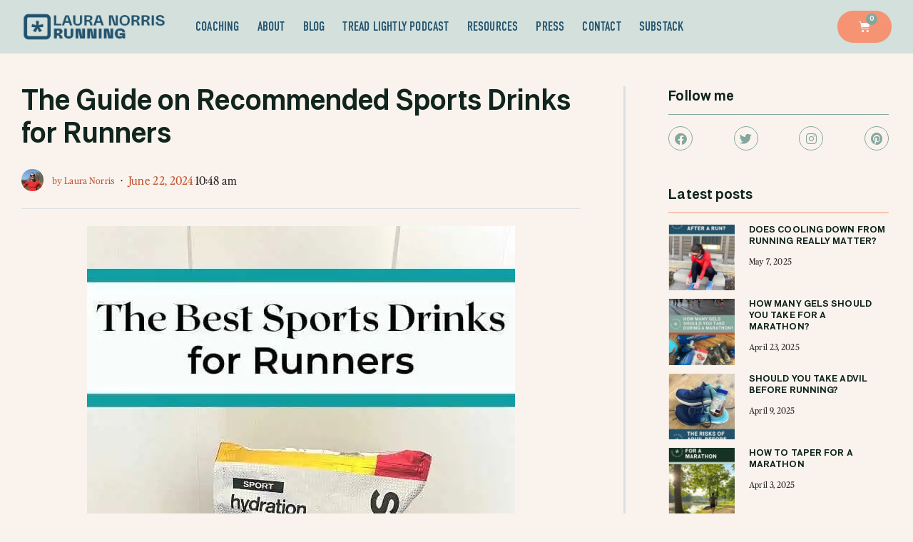

--- FILE ---
content_type: text/html; charset=UTF-8
request_url: https://lauranorrisrunning.com/the-best-sports-drinks-for-runners/
body_size: 88681
content:
<!DOCTYPE html><html lang="en-US"><head><script>if(navigator.userAgent.match(/MSIE|Internet Explorer/i)||navigator.userAgent.match(/Trident\/7\..*?rv:11/i)){let e=document.location.href;if(!e.match(/[?&]nonitro/)){if(e.indexOf("?")==-1){if(e.indexOf("#")==-1){document.location.href=e+"?nonitro=1"}else{document.location.href=e.replace("#","?nonitro=1#")}}else{if(e.indexOf("#")==-1){document.location.href=e+"&nonitro=1"}else{document.location.href=e.replace("#","&nonitro=1#")}}}}</script><link rel="preconnect" href="https://script.crazyegg.com" /><link rel="preconnect" href="https://www.googletagmanager.com" /><link rel="preconnect" href="https://cdn-bhbkf.nitrocdn.com" /><meta charset="UTF-8" /><meta name="viewport" content="width=device-width, initial-scale=1" /><meta name="robots" content="index, follow, max-image-preview:large, max-snippet:-1, max-video-preview:-1" /><title>The Guide on Recommended Sports Drinks for Runners - Blog</title><meta name="description" content="Sports drinks deliver carbs, fluids, and electrolytes. These are recommended sports drinks for runners, plus when and how to use them!" /><meta property="og:locale" content="en_US" /><meta property="og:type" content="article" /><meta property="og:title" content="The Guide on Recommended Sports Drinks for Runners" /><meta property="og:description" content="Sports drinks deliver carbs, fluids, and electrolytes. These are recommended sports drinks for runners, plus when and how to use them!" /><meta property="og:url" content="https://lauranorrisrunning.com/the-best-sports-drinks-for-runners/" /><meta property="og:site_name" content="Laura Norris Running" /><meta property="article:publisher" content="https://www.facebook.com/lauranorrisrunning" /><meta property="article:published_time" content="2024-06-22T16:48:00+00:00" /><meta property="article:modified_time" content="2024-09-17T20:09:30+00:00" /><meta property="og:image" content="https://lauranorrisrunning.com/wp-content/uploads/2022/11/best-sports-drinks-for-runners.jpg" /><meta property="og:image:width" content="600" /><meta property="og:image:height" content="900" /><meta property="og:image:type" content="image/jpeg" /><meta name="author" content="Laura Norris" /><meta name="twitter:card" content="summary_large_image" /><meta name="twitter:creator" content="@lauranorrisrun" /><meta name="twitter:site" content="@lauranorrisrun" /><meta name="twitter:label1" content="Written by" /><meta name="twitter:data1" content="Laura Norris" /><meta name="twitter:label2" content="Est. reading time" /><meta name="twitter:data2" content="10 minutes" /><meta name="generator" content="WordPress 6.8.3" /><meta name="generator" content="WooCommerce 10.4.3" /><meta name="generator" content="Site Kit by Google 1.168.0" /><meta name="generator" content="performance-lab 3.5.1; plugins: " /><meta name="msapplication-TileImage" content="https://lauranorrisrunning.com/wp-content/uploads/2024/10/sage_submark-logo.png" /><meta name="generator" content="NitroPack" /><script>var NPSH,NitroScrollHelper;NPSH=NitroScrollHelper=function(){let e=null;const o=window.sessionStorage.getItem("nitroScrollPos");function t(){let e=JSON.parse(window.sessionStorage.getItem("nitroScrollPos"))||{};if(typeof e!=="object"){e={}}e[document.URL]=window.scrollY;window.sessionStorage.setItem("nitroScrollPos",JSON.stringify(e))}window.addEventListener("scroll",function(){if(e!==null){clearTimeout(e)}e=setTimeout(t,200)},{passive:true});let r={};r.getScrollPos=()=>{if(!o){return 0}const e=JSON.parse(o);return e[document.URL]||0};r.isScrolled=()=>{return r.getScrollPos()>document.documentElement.clientHeight*.5};return r}();</script><script>(function(){var a=false;var e=document.documentElement.classList;var i=navigator.userAgent.toLowerCase();var n=["android","iphone","ipad"];var r=n.length;var o;var d=null;for(var t=0;t<r;t++){o=n[t];if(i.indexOf(o)>-1)d=o;if(e.contains(o)){a=true;e.remove(o)}}if(a&&d){e.add(d);if(d=="iphone"||d=="ipad"){e.add("ios")}}})();</script><script type="text/worker" id="nitro-web-worker">var preloadRequests=0;var remainingCount={};var baseURI="";self.onmessage=function(e){switch(e.data.cmd){case"RESOURCE_PRELOAD":var o=e.data.requestId;remainingCount[o]=0;e.data.resources.forEach(function(e){preload(e,function(o){return function(){console.log(o+" DONE: "+e);if(--remainingCount[o]==0){self.postMessage({cmd:"RESOURCE_PRELOAD",requestId:o})}}}(o));remainingCount[o]++});break;case"SET_BASEURI":baseURI=e.data.uri;break}};async function preload(e,o){if(typeof URL!=="undefined"&&baseURI){try{var a=new URL(e,baseURI);e=a.href}catch(e){console.log("Worker error: "+e.message)}}console.log("Preloading "+e);try{var n=new Request(e,{mode:"no-cors",redirect:"follow"});await fetch(n);o()}catch(a){console.log(a);var r=new XMLHttpRequest;r.responseType="blob";r.onload=o;r.onerror=o;r.open("GET",e,true);r.send()}}</script><script id="nprl">(()=>{if(window.NPRL!=undefined)return;(function(e){var t=e.prototype;t.after||(t.after=function(){var e,t=arguments,n=t.length,r=0,i=this,o=i.parentNode,a=Node,c=String,u=document;if(o!==null){while(r<n){(e=t[r])instanceof a?(i=i.nextSibling)!==null?o.insertBefore(e,i):o.appendChild(e):o.appendChild(u.createTextNode(c(e)));++r}}})})(Element);var e,t;e=t=function(){var t=false;var r=window.URL||window.webkitURL;var i=false;var o=true;var a=2;var c=null;var u=null;var d=true;var s=window.nitroGtmExcludes!=undefined;var l=s?JSON.parse(atob(window.nitroGtmExcludes)).map(e=>new RegExp(e)):[];var f;var m;var v=null;var p=null;var g=null;var h={touch:["touchmove","touchend"],default:["mousemove","click","keydown","wheel"]};var E=true;var y=[];var w=false;var b=[];var S=0;var N=0;var L=false;var T=0;var R=null;var O=false;var A=false;var C=false;var P=[];var I=[];var M=[];var k=[];var x=false;var _={};var j=new Map;var B="noModule"in HTMLScriptElement.prototype;var q=requestAnimationFrame||mozRequestAnimationFrame||webkitRequestAnimationFrame||msRequestAnimationFrame;const D="gtm.js?id=";function H(e,t){if(!_[e]){_[e]=[]}_[e].push(t)}function U(e,t){if(_[e]){var n=0,r=_[e];for(var n=0;n<r.length;n++){r[n].call(this,t)}}}function Y(){(function(e,t){var r=null;var i=function(e){r(e)};var o=null;var a={};var c=null;var u=null;var d=0;e.addEventListener(t,function(r){if(["load","DOMContentLoaded"].indexOf(t)!=-1){if(u){Q(function(){e.triggerNitroEvent(t)})}c=true}else if(t=="readystatechange"){d++;n.ogReadyState=d==1?"interactive":"complete";if(u&&u>=d){n.documentReadyState=n.ogReadyState;Q(function(){e.triggerNitroEvent(t)})}}});e.addEventListener(t+"Nitro",function(e){if(["load","DOMContentLoaded"].indexOf(t)!=-1){if(!c){e.preventDefault();e.stopImmediatePropagation()}else{}u=true}else if(t=="readystatechange"){u=n.documentReadyState=="interactive"?1:2;if(d<u){e.preventDefault();e.stopImmediatePropagation()}}});switch(t){case"load":o="onload";break;case"readystatechange":o="onreadystatechange";break;case"pageshow":o="onpageshow";break;default:o=null;break}if(o){Object.defineProperty(e,o,{get:function(){return r},set:function(n){if(typeof n!=="function"){r=null;e.removeEventListener(t+"Nitro",i)}else{if(!r){e.addEventListener(t+"Nitro",i)}r=n}}})}Object.defineProperty(e,"addEventListener"+t,{value:function(r){if(r!=t||!n.startedScriptLoading||document.currentScript&&document.currentScript.hasAttribute("nitro-exclude")){}else{arguments[0]+="Nitro"}e.ogAddEventListener.apply(e,arguments);a[arguments[1]]=arguments[0]}});Object.defineProperty(e,"removeEventListener"+t,{value:function(t){var n=a[arguments[1]];arguments[0]=n;e.ogRemoveEventListener.apply(e,arguments)}});Object.defineProperty(e,"triggerNitroEvent"+t,{value:function(t,n){n=n||e;var r=new Event(t+"Nitro",{bubbles:true});r.isNitroPack=true;Object.defineProperty(r,"type",{get:function(){return t},set:function(){}});Object.defineProperty(r,"target",{get:function(){return n},set:function(){}});e.dispatchEvent(r)}});if(typeof e.triggerNitroEvent==="undefined"){(function(){var t=e.addEventListener;var n=e.removeEventListener;Object.defineProperty(e,"ogAddEventListener",{value:t});Object.defineProperty(e,"ogRemoveEventListener",{value:n});Object.defineProperty(e,"addEventListener",{value:function(n){var r="addEventListener"+n;if(typeof e[r]!=="undefined"){e[r].apply(e,arguments)}else{t.apply(e,arguments)}},writable:true});Object.defineProperty(e,"removeEventListener",{value:function(t){var r="removeEventListener"+t;if(typeof e[r]!=="undefined"){e[r].apply(e,arguments)}else{n.apply(e,arguments)}}});Object.defineProperty(e,"triggerNitroEvent",{value:function(t,n){var r="triggerNitroEvent"+t;if(typeof e[r]!=="undefined"){e[r].apply(e,arguments)}}})})()}}).apply(null,arguments)}Y(window,"load");Y(window,"pageshow");Y(window,"DOMContentLoaded");Y(document,"DOMContentLoaded");Y(document,"readystatechange");try{var F=new Worker(r.createObjectURL(new Blob([document.getElementById("nitro-web-worker").textContent],{type:"text/javascript"})))}catch(e){var F=new Worker("data:text/javascript;base64,"+btoa(document.getElementById("nitro-web-worker").textContent))}F.onmessage=function(e){if(e.data.cmd=="RESOURCE_PRELOAD"){U(e.data.requestId,e)}};if(typeof document.baseURI!=="undefined"){F.postMessage({cmd:"SET_BASEURI",uri:document.baseURI})}var G=function(e){if(--S==0){Q(K)}};var W=function(e){e.target.removeEventListener("load",W);e.target.removeEventListener("error",W);e.target.removeEventListener("nitroTimeout",W);if(e.type!="nitroTimeout"){clearTimeout(e.target.nitroTimeout)}if(--N==0&&S==0){Q(J)}};var X=function(e){var t=e.textContent;try{var n=r.createObjectURL(new Blob([t.replace(/^(?:<!--)?(.*?)(?:-->)?$/gm,"$1")],{type:"text/javascript"}))}catch(e){var n="data:text/javascript;base64,"+btoa(t.replace(/^(?:<!--)?(.*?)(?:-->)?$/gm,"$1"))}return n};var K=function(){n.documentReadyState="interactive";document.triggerNitroEvent("readystatechange");document.triggerNitroEvent("DOMContentLoaded");if(window.pageYOffset||window.pageXOffset){window.dispatchEvent(new Event("scroll"))}A=true;Q(function(){if(N==0){Q(J)}Q($)})};var J=function(){if(!A||O)return;O=true;R.disconnect();en();n.documentReadyState="complete";document.triggerNitroEvent("readystatechange");window.triggerNitroEvent("load",document);window.triggerNitroEvent("pageshow",document);if(window.pageYOffset||window.pageXOffset||location.hash){let e=typeof history.scrollRestoration!=="undefined"&&history.scrollRestoration=="auto";if(e&&typeof NPSH!=="undefined"&&NPSH.getScrollPos()>0&&window.pageYOffset>document.documentElement.clientHeight*.5){window.scrollTo(0,NPSH.getScrollPos())}else if(location.hash){try{let e=document.querySelector(location.hash);if(e){e.scrollIntoView()}}catch(e){}}}var e=null;if(a==1){e=eo}else{e=eu}Q(e)};var Q=function(e){setTimeout(e,0)};var V=function(e){if(e.type=="touchend"||e.type=="click"){g=e}};var $=function(){if(d&&g){setTimeout(function(e){return function(){var t=function(e,t,n){var r=new Event(e,{bubbles:true,cancelable:true});if(e=="click"){r.clientX=t;r.clientY=n}else{r.touches=[{clientX:t,clientY:n}]}return r};var n;if(e.type=="touchend"){var r=e.changedTouches[0];n=document.elementFromPoint(r.clientX,r.clientY);n.dispatchEvent(t("touchstart"),r.clientX,r.clientY);n.dispatchEvent(t("touchend"),r.clientX,r.clientY);n.dispatchEvent(t("click"),r.clientX,r.clientY)}else if(e.type=="click"){n=document.elementFromPoint(e.clientX,e.clientY);n.dispatchEvent(t("click"),e.clientX,e.clientY)}}}(g),150);g=null}};var z=function(e){if(e.tagName=="SCRIPT"&&!e.hasAttribute("data-nitro-for-id")&&!e.hasAttribute("nitro-document-write")||e.tagName=="IMG"&&(e.hasAttribute("src")||e.hasAttribute("srcset"))||e.tagName=="IFRAME"&&e.hasAttribute("src")||e.tagName=="LINK"&&e.hasAttribute("href")&&e.hasAttribute("rel")&&e.getAttribute("rel")=="stylesheet"){if(e.tagName==="IFRAME"&&e.src.indexOf("about:blank")>-1){return}var t="";switch(e.tagName){case"LINK":t=e.href;break;case"IMG":if(k.indexOf(e)>-1)return;t=e.srcset||e.src;break;default:t=e.src;break}var n=e.getAttribute("type");if(!t&&e.tagName!=="SCRIPT")return;if((e.tagName=="IMG"||e.tagName=="LINK")&&(t.indexOf("data:")===0||t.indexOf("blob:")===0))return;if(e.tagName=="SCRIPT"&&n&&n!=="text/javascript"&&n!=="application/javascript"){if(n!=="module"||!B)return}if(e.tagName==="SCRIPT"){if(k.indexOf(e)>-1)return;if(e.noModule&&B){return}let t=null;if(document.currentScript){if(document.currentScript.src&&document.currentScript.src.indexOf(D)>-1){t=document.currentScript}if(document.currentScript.hasAttribute("data-nitro-gtm-id")){e.setAttribute("data-nitro-gtm-id",document.currentScript.getAttribute("data-nitro-gtm-id"))}}else if(window.nitroCurrentScript){if(window.nitroCurrentScript.src&&window.nitroCurrentScript.src.indexOf(D)>-1){t=window.nitroCurrentScript}}if(t&&s){let n=false;for(const t of l){n=e.src?t.test(e.src):t.test(e.textContent);if(n){break}}if(!n){e.type="text/googletagmanagerscript";let n=t.hasAttribute("data-nitro-gtm-id")?t.getAttribute("data-nitro-gtm-id"):t.id;if(!j.has(n)){j.set(n,[])}let r=j.get(n);r.push(e);return}}if(!e.src){if(e.textContent.length>0){e.textContent+="\n;if(document.currentScript.nitroTimeout) {clearTimeout(document.currentScript.nitroTimeout);}; setTimeout(function() { this.dispatchEvent(new Event('load')); }.bind(document.currentScript), 0);"}else{return}}else{}k.push(e)}if(!e.hasOwnProperty("nitroTimeout")){N++;e.addEventListener("load",W,true);e.addEventListener("error",W,true);e.addEventListener("nitroTimeout",W,true);e.nitroTimeout=setTimeout(function(){console.log("Resource timed out",e);e.dispatchEvent(new Event("nitroTimeout"))},5e3)}}};var Z=function(e){if(e.hasOwnProperty("nitroTimeout")&&e.nitroTimeout){clearTimeout(e.nitroTimeout);e.nitroTimeout=null;e.dispatchEvent(new Event("nitroTimeout"))}};document.documentElement.addEventListener("load",function(e){if(e.target.tagName=="SCRIPT"||e.target.tagName=="IMG"){k.push(e.target)}},true);document.documentElement.addEventListener("error",function(e){if(e.target.tagName=="SCRIPT"||e.target.tagName=="IMG"){k.push(e.target)}},true);var ee=["appendChild","replaceChild","insertBefore","prepend","append","before","after","replaceWith","insertAdjacentElement"];var et=function(){if(s){window._nitro_setTimeout=window.setTimeout;window.setTimeout=function(e,t,...n){let r=document.currentScript||window.nitroCurrentScript;if(!r||r.src&&r.src.indexOf(D)==-1){return window._nitro_setTimeout.call(window,e,t,...n)}return window._nitro_setTimeout.call(window,function(e,t){return function(...n){window.nitroCurrentScript=e;t(...n)}}(r,e),t,...n)}}ee.forEach(function(e){HTMLElement.prototype["og"+e]=HTMLElement.prototype[e];HTMLElement.prototype[e]=function(...t){if(this.parentNode||this===document.documentElement){switch(e){case"replaceChild":case"insertBefore":t.pop();break;case"insertAdjacentElement":t.shift();break}t.forEach(function(e){if(!e)return;if(e.tagName=="SCRIPT"){z(e)}else{if(e.children&&e.children.length>0){e.querySelectorAll("script").forEach(z)}}})}return this["og"+e].apply(this,arguments)}})};var en=function(){if(s&&typeof window._nitro_setTimeout==="function"){window.setTimeout=window._nitro_setTimeout}ee.forEach(function(e){HTMLElement.prototype[e]=HTMLElement.prototype["og"+e]})};var er=async function(){if(o){ef(f);ef(V);if(v){clearTimeout(v);v=null}}if(T===1){L=true;return}else if(T===0){T=-1}n.startedScriptLoading=true;Object.defineProperty(document,"readyState",{get:function(){return n.documentReadyState},set:function(){}});var e=document.documentElement;var t={attributes:true,attributeFilter:["src"],childList:true,subtree:true};R=new MutationObserver(function(e,t){e.forEach(function(e){if(e.type=="childList"&&e.addedNodes.length>0){e.addedNodes.forEach(function(e){if(!document.documentElement.contains(e)){return}if(e.tagName=="IMG"||e.tagName=="IFRAME"||e.tagName=="LINK"){z(e)}})}if(e.type=="childList"&&e.removedNodes.length>0){e.removedNodes.forEach(function(e){if(e.tagName=="IFRAME"||e.tagName=="LINK"){Z(e)}})}if(e.type=="attributes"){var t=e.target;if(!document.documentElement.contains(t)){return}if(t.tagName=="IFRAME"||t.tagName=="LINK"||t.tagName=="IMG"||t.tagName=="SCRIPT"){z(t)}}})});R.observe(e,t);if(!s){et()}await Promise.all(P);var r=b.shift();var i=null;var a=false;while(r){var c;var u=JSON.parse(atob(r.meta));var d=u.delay;if(r.type=="inline"){var l=document.getElementById(r.id);if(l){l.remove()}else{r=b.shift();continue}c=X(l);if(c===false){r=b.shift();continue}}else{c=r.src}if(!a&&r.type!="inline"&&(typeof u.attributes.async!="undefined"||typeof u.attributes.defer!="undefined")){if(i===null){i=r}else if(i===r){a=true}if(!a){b.push(r);r=b.shift();continue}}var m=document.createElement("script");m.src=c;m.setAttribute("data-nitro-for-id",r.id);for(var p in u.attributes){try{if(u.attributes[p]===false){m.setAttribute(p,"")}else{m.setAttribute(p,u.attributes[p])}}catch(e){console.log("Error while setting script attribute",m,e)}}m.async=false;if(u.canonicalLink!=""&&Object.getOwnPropertyDescriptor(m,"src")?.configurable!==false){(e=>{Object.defineProperty(m,"src",{get:function(){return e.canonicalLink},set:function(){}})})(u)}if(d){setTimeout((function(e,t){var n=document.querySelector("[data-nitro-marker-id='"+t+"']");if(n){n.after(e)}else{document.head.appendChild(e)}}).bind(null,m,r.id),d)}else{m.addEventListener("load",G);m.addEventListener("error",G);if(!m.noModule||!B){S++}var g=document.querySelector("[data-nitro-marker-id='"+r.id+"']");if(g){Q(function(e,t){return function(){e.after(t)}}(g,m))}else{Q(function(e){return function(){document.head.appendChild(e)}}(m))}}r=b.shift()}};var ei=function(){var e=document.getElementById("nitro-deferred-styles");var t=document.createElement("div");t.innerHTML=e.textContent;return t};var eo=async function(e){isPreload=e&&e.type=="NitroPreload";if(!isPreload){T=-1;E=false;if(o){ef(f);ef(V);if(v){clearTimeout(v);v=null}}}if(w===false){var t=ei();let e=t.querySelectorAll('style,link[rel="stylesheet"]');w=e.length;if(w){let e=document.getElementById("nitro-deferred-styles-marker");e.replaceWith.apply(e,t.childNodes)}else if(isPreload){Q(ed)}else{es()}}else if(w===0&&!isPreload){es()}};var ea=function(){var e=ei();var t=e.childNodes;var n;var r=[];for(var i=0;i<t.length;i++){n=t[i];if(n.href){r.push(n.href)}}var o="css-preload";H(o,function(e){eo(new Event("NitroPreload"))});if(r.length){F.postMessage({cmd:"RESOURCE_PRELOAD",resources:r,requestId:o})}else{Q(function(){U(o)})}};var ec=function(){if(T===-1)return;T=1;var e=[];var t,n;for(var r=0;r<b.length;r++){t=b[r];if(t.type!="inline"){if(t.src){n=JSON.parse(atob(t.meta));if(n.delay)continue;if(n.attributes.type&&n.attributes.type=="module"&&!B)continue;e.push(t.src)}}}if(e.length){var i="js-preload";H(i,function(e){T=2;if(L){Q(er)}});F.postMessage({cmd:"RESOURCE_PRELOAD",resources:e,requestId:i})}};var eu=function(){while(I.length){style=I.shift();if(style.hasAttribute("nitropack-onload")){style.setAttribute("onload",style.getAttribute("nitropack-onload"));Q(function(e){return function(){e.dispatchEvent(new Event("load"))}}(style))}}while(M.length){style=M.shift();if(style.hasAttribute("nitropack-onerror")){style.setAttribute("onerror",style.getAttribute("nitropack-onerror"));Q(function(e){return function(){e.dispatchEvent(new Event("error"))}}(style))}}};var ed=function(){if(!x){if(i){Q(function(){var e=document.getElementById("nitro-critical-css");if(e){e.remove()}})}x=true;onStylesLoadEvent=new Event("NitroStylesLoaded");onStylesLoadEvent.isNitroPack=true;window.dispatchEvent(onStylesLoadEvent)}};var es=function(){if(a==2){Q(er)}else{eu()}};var el=function(e){m.forEach(function(t){document.addEventListener(t,e,true)})};var ef=function(e){m.forEach(function(t){document.removeEventListener(t,e,true)})};if(s){et()}return{setAutoRemoveCriticalCss:function(e){i=e},registerScript:function(e,t,n){b.push({type:"remote",src:e,id:t,meta:n})},registerInlineScript:function(e,t){b.push({type:"inline",id:e,meta:t})},registerStyle:function(e,t,n){y.push({href:e,rel:t,media:n})},onLoadStyle:function(e){I.push(e);if(w!==false&&--w==0){Q(ed);if(E){E=false}else{es()}}},onErrorStyle:function(e){M.push(e);if(w!==false&&--w==0){Q(ed);if(E){E=false}else{es()}}},loadJs:function(e,t){if(!e.src){var n=X(e);if(n!==false){e.src=n;e.textContent=""}}if(t){Q(function(e,t){return function(){e.after(t)}}(t,e))}else{Q(function(e){return function(){document.head.appendChild(e)}}(e))}},loadQueuedResources:async function(){window.dispatchEvent(new Event("NitroBootStart"));if(p){clearTimeout(p);p=null}window.removeEventListener("load",e.loadQueuedResources);f=a==1?er:eo;if(!o||g){Q(f)}else{if(navigator.userAgent.indexOf(" Edge/")==-1){ea();H("css-preload",ec)}el(f);if(u){if(c){v=setTimeout(f,c)}}else{}}},fontPreload:function(e){var t="critical-fonts";H(t,function(e){document.getElementById("nitro-critical-fonts").type="text/css"});F.postMessage({cmd:"RESOURCE_PRELOAD",resources:e,requestId:t})},boot:function(){if(t)return;t=true;C=typeof NPSH!=="undefined"&&NPSH.isScrolled();let n=document.prerendering;if(location.hash||C||n){o=false}m=h.default.concat(h.touch);p=setTimeout(e.loadQueuedResources,1500);el(V);if(C){e.loadQueuedResources()}else{window.addEventListener("load",e.loadQueuedResources)}},addPrerequisite:function(e){P.push(e)},getTagManagerNodes:function(e){if(!e)return j;return j.get(e)??[]}}}();var n,r;n=r=function(){var t=document.write;return{documentWrite:function(n,r){if(n&&n.hasAttribute("nitro-exclude")){return t.call(document,r)}var i=null;if(n.documentWriteContainer){i=n.documentWriteContainer}else{i=document.createElement("span");n.documentWriteContainer=i}var o=null;if(n){if(n.hasAttribute("data-nitro-for-id")){o=document.querySelector('template[data-nitro-marker-id="'+n.getAttribute("data-nitro-for-id")+'"]')}else{o=n}}i.innerHTML+=r;i.querySelectorAll("script").forEach(function(e){e.setAttribute("nitro-document-write","")});if(!i.parentNode){if(o){o.parentNode.insertBefore(i,o)}else{document.body.appendChild(i)}}var a=document.createElement("span");a.innerHTML=r;var c=a.querySelectorAll("script");if(c.length){c.forEach(function(t){var n=t.getAttributeNames();var r=document.createElement("script");n.forEach(function(e){r.setAttribute(e,t.getAttribute(e))});r.async=false;if(!t.src&&t.textContent){r.textContent=t.textContent}e.loadJs(r,o)})}},TrustLogo:function(e,t){var n=document.getElementById(e);var r=document.createElement("img");r.src=t;n.parentNode.insertBefore(r,n)},documentReadyState:"loading",ogReadyState:document.readyState,startedScriptLoading:false,loadScriptDelayed:function(e,t){setTimeout(function(){var t=document.createElement("script");t.src=e;document.head.appendChild(t)},t)}}}();document.write=function(e){n.documentWrite(document.currentScript,e)};document.writeln=function(e){n.documentWrite(document.currentScript,e+"\n")};window.NPRL=e;window.NitroResourceLoader=t;window.NPh=n;window.NitroPackHelper=r})();</script><style id="nitro-fonts">@font-face{font-family:"Font Awesome 5 Free";font-style:normal;font-weight:400;font-display:swap;src:url("https://cdn-bhbkf.nitrocdn.com/jeWnBPDXpUcYnbjgkWudnMcJoPDWWmFK/assets/static/source/rev-556c05c/lauranorrisrunning.com/wp-content/plugins/elementor/assets/lib/font-awesome/webfonts/fa-regular-400.eot");src:url("https://cdn-bhbkf.nitrocdn.com/jeWnBPDXpUcYnbjgkWudnMcJoPDWWmFK/assets/static/source/rev-556c05c/lauranorrisrunning.com/wp-content/plugins/elementor/assets/lib/font-awesome/webfonts/fa-regular-400.woff2") format("woff2")}@font-face{font-family:"Font Awesome 5 Free";font-style:normal;font-weight:900;font-display:swap;src:url("https://cdn-bhbkf.nitrocdn.com/jeWnBPDXpUcYnbjgkWudnMcJoPDWWmFK/assets/static/source/rev-556c05c/lauranorrisrunning.com/wp-content/plugins/elementor/assets/lib/font-awesome/webfonts/fa-solid-900.eot");src:url("https://cdn-bhbkf.nitrocdn.com/jeWnBPDXpUcYnbjgkWudnMcJoPDWWmFK/assets/static/source/rev-556c05c/lauranorrisrunning.com/wp-content/plugins/elementor/assets/lib/font-awesome/webfonts/fa-solid-900.woff2") format("woff2")}@font-face{font-family:"Font Awesome 5 Brands";font-style:normal;font-weight:400;font-display:swap;src:url("https://cdn-bhbkf.nitrocdn.com/jeWnBPDXpUcYnbjgkWudnMcJoPDWWmFK/assets/static/source/rev-556c05c/lauranorrisrunning.com/wp-content/plugins/elementor/assets/lib/font-awesome/webfonts/fa-brands-400.eot");src:url("https://cdn-bhbkf.nitrocdn.com/jeWnBPDXpUcYnbjgkWudnMcJoPDWWmFK/assets/static/source/rev-556c05c/lauranorrisrunning.com/wp-content/plugins/elementor/assets/lib/font-awesome/webfonts/fa-brands-400.woff2") format("woff2")}@font-face{font-family:eicons;src:url("https://cdn-bhbkf.nitrocdn.com/jeWnBPDXpUcYnbjgkWudnMcJoPDWWmFK/assets/static/source/rev-556c05c/lauranorrisrunning.com/wp-content/plugins/elementor/assets/lib/eicons/fonts/f79c20aae3abc566024200f725fae775.eicons.eot");src:url("https://cdn-bhbkf.nitrocdn.com/jeWnBPDXpUcYnbjgkWudnMcJoPDWWmFK/assets/static/source/rev-556c05c/lauranorrisrunning.com/wp-content/plugins/elementor/assets/lib/eicons/fonts/f79c20aae3abc566024200f725fae775.eicons.woff2") format("woff2");font-weight:400;font-style:normal;font-display:swap}@font-face{font-family:"Neue Swiss Bold";font-style:normal;font-weight:normal;font-display:swap;src:url("https://cdn-bhbkf.nitrocdn.com/jeWnBPDXpUcYnbjgkWudnMcJoPDWWmFK/assets/static/optimized/rev-556c05c/lauranorrisrunning.com/wp-content/uploads/2024/10/nitro-min-post-NeueSwiss-Bold.ttf") format("truetype")}@font-face{font-family:"Neue Swiss Bold";font-style:normal;font-weight:normal;font-display:swap;src:url("https://cdn-bhbkf.nitrocdn.com/jeWnBPDXpUcYnbjgkWudnMcJoPDWWmFK/assets/static/optimized/rev-556c05c/lauranorrisrunning.com/wp-content/uploads/2024/10/nitro-min-post-NeueSwiss-Bold.ttf") format("truetype")}@font-face{font-family:"Din Condensed Regular";font-style:normal;font-weight:normal;font-display:swap;src:url("https://cdn-bhbkf.nitrocdn.com/jeWnBPDXpUcYnbjgkWudnMcJoPDWWmFK/assets/static/optimized/rev-556c05c/lauranorrisrunning.com/wp-content/uploads/2024/10/nitro-min-post-DINCondensed-Regular.woff") format("woff")}</style><style type="text/css" id="nitro-critical-css">body:after{content:url("https://cdn-bhbkf.nitrocdn.com/jeWnBPDXpUcYnbjgkWudnMcJoPDWWmFK/assets/images/optimized/rev-2799817/lauranorrisrunning.com/wp-content/plugins/instagram-feed/img/sbi-sprite.png");display:none}ul{box-sizing:border-box}:root{--wp--preset--font-size--normal:16px;--wp--preset--font-size--huge:42px}.screen-reader-text{border:0;clip-path:inset(50%);height:1px;margin:-1px;overflow:hidden;padding:0;position:absolute;width:1px;word-wrap:normal !important}html :where(img[class*=wp-image-]){height:auto;max-width:100%}:root{--wp--preset--aspect-ratio--square:1;--wp--preset--aspect-ratio--4-3:4/3;--wp--preset--aspect-ratio--3-4:3/4;--wp--preset--aspect-ratio--3-2:3/2;--wp--preset--aspect-ratio--2-3:2/3;--wp--preset--aspect-ratio--16-9:16/9;--wp--preset--aspect-ratio--9-16:9/16;--wp--preset--color--black:#000;--wp--preset--color--cyan-bluish-gray:#abb8c3;--wp--preset--color--white:#fff;--wp--preset--color--pale-pink:#f78da7;--wp--preset--color--vivid-red:#cf2e2e;--wp--preset--color--luminous-vivid-orange:#ff6900;--wp--preset--color--luminous-vivid-amber:#fcb900;--wp--preset--color--light-green-cyan:#7bdcb5;--wp--preset--color--vivid-green-cyan:#00d084;--wp--preset--color--pale-cyan-blue:#8ed1fc;--wp--preset--color--vivid-cyan-blue:#0693e3;--wp--preset--color--vivid-purple:#9b51e0;--wp--preset--gradient--vivid-cyan-blue-to-vivid-purple:linear-gradient(135deg,rgba(6,147,227,1) 0%,#9b51e0 100%);--wp--preset--gradient--light-green-cyan-to-vivid-green-cyan:linear-gradient(135deg,#7adcb4 0%,#00d082 100%);--wp--preset--gradient--luminous-vivid-amber-to-luminous-vivid-orange:linear-gradient(135deg,rgba(252,185,0,1) 0%,rgba(255,105,0,1) 100%);--wp--preset--gradient--luminous-vivid-orange-to-vivid-red:linear-gradient(135deg,rgba(255,105,0,1) 0%,#cf2e2e 100%);--wp--preset--gradient--very-light-gray-to-cyan-bluish-gray:linear-gradient(135deg,#eee 0%,#a9b8c3 100%);--wp--preset--gradient--cool-to-warm-spectrum:linear-gradient(135deg,#4aeadc 0%,#9778d1 20%,#cf2aba 40%,#ee2c82 60%,#fb6962 80%,#fef84c 100%);--wp--preset--gradient--blush-light-purple:linear-gradient(135deg,#ffceec 0%,#9896f0 100%);--wp--preset--gradient--blush-bordeaux:linear-gradient(135deg,#fecda5 0%,#fe2d2d 50%,#6b003e 100%);--wp--preset--gradient--luminous-dusk:linear-gradient(135deg,#ffcb70 0%,#c751c0 50%,#4158d0 100%);--wp--preset--gradient--pale-ocean:linear-gradient(135deg,#fff5cb 0%,#b6e3d4 50%,#33a7b5 100%);--wp--preset--gradient--electric-grass:linear-gradient(135deg,#caf880 0%,#71ce7e 100%);--wp--preset--gradient--midnight:linear-gradient(135deg,#020381 0%,#2874fc 100%);--wp--preset--font-size--small:13px;--wp--preset--font-size--medium:20px;--wp--preset--font-size--large:36px;--wp--preset--font-size--x-large:42px;--wp--preset--spacing--20:.44rem;--wp--preset--spacing--30:.67rem;--wp--preset--spacing--40:1rem;--wp--preset--spacing--50:1.5rem;--wp--preset--spacing--60:2.25rem;--wp--preset--spacing--70:3.38rem;--wp--preset--spacing--80:5.06rem;--wp--preset--shadow--natural:6px 6px 9px rgba(0,0,0,.2);--wp--preset--shadow--deep:12px 12px 50px rgba(0,0,0,.4);--wp--preset--shadow--sharp:6px 6px 0px rgba(0,0,0,.2);--wp--preset--shadow--outlined:6px 6px 0px -3px rgba(255,255,255,1),6px 6px rgba(0,0,0,1);--wp--preset--shadow--crisp:6px 6px 0px rgba(0,0,0,1)}:root{--woocommerce:#720eec;--wc-green:#7ad03a;--wc-red:#a00;--wc-orange:#ffba00;--wc-blue:#2ea2cc;--wc-primary:#720eec;--wc-primary-text:#fcfbfe;--wc-secondary:#e9e6ed;--wc-secondary-text:#515151;--wc-highlight:#958e09;--wc-highligh-text:white;--wc-content-bg:#fff;--wc-subtext:#767676;--wc-form-border-color:rgba(32,7,7,.8);--wc-form-border-radius:4px;--wc-form-border-width:1px}@media only screen and (max-width:768px){:root{--woocommerce:#720eec;--wc-green:#7ad03a;--wc-red:#a00;--wc-orange:#ffba00;--wc-blue:#2ea2cc;--wc-primary:#720eec;--wc-primary-text:#fcfbfe;--wc-secondary:#e9e6ed;--wc-secondary-text:#515151;--wc-highlight:#958e09;--wc-highligh-text:white;--wc-content-bg:#fff;--wc-subtext:#767676;--wc-form-border-color:rgba(32,7,7,.8);--wc-form-border-radius:4px;--wc-form-border-width:1px}}:root{--woocommerce:#720eec;--wc-green:#7ad03a;--wc-red:#a00;--wc-orange:#ffba00;--wc-blue:#2ea2cc;--wc-primary:#720eec;--wc-primary-text:#fcfbfe;--wc-secondary:#e9e6ed;--wc-secondary-text:#515151;--wc-highlight:#958e09;--wc-highligh-text:white;--wc-content-bg:#fff;--wc-subtext:#767676;--wc-form-border-color:rgba(32,7,7,.8);--wc-form-border-radius:4px;--wc-form-border-width:1px}.screen-reader-text{clip:rect(1px,1px,1px,1px);height:1px;overflow:hidden;position:absolute !important;width:1px;word-wrap:normal !important}html{line-height:1.15;-webkit-text-size-adjust:100%}*,:after,:before{box-sizing:border-box}body{margin:0;font-family:-apple-system,BlinkMacSystemFont,Segoe UI,Roboto,Helvetica Neue,Arial,Noto Sans,sans-serif,Apple Color Emoji,Segoe UI Emoji,Segoe UI Symbol,Noto Color Emoji;font-size:1rem;font-weight:400;line-height:1.5;color:#333;background-color:#fff;-webkit-font-smoothing:antialiased;-moz-osx-font-smoothing:grayscale}h1,h3,h5,h6{margin-block-start:.5rem;margin-block-end:1rem;font-family:inherit;font-weight:500;line-height:1.2;color:inherit}h1{font-size:2.5rem}h3{font-size:1.75rem}h5{font-size:1.25rem}h6{font-size:1rem}p{margin-block-start:0;margin-block-end:.9rem}a{background-color:transparent;text-decoration:none;color:#c36}img{border-style:none;height:auto;max-width:100%}template{display:none}label{display:inline-block;line-height:1;vertical-align:middle}button,input,textarea{font-family:inherit;font-size:1rem;line-height:1.5;margin:0}input[type=search],textarea{width:100%;border:1px solid #666;border-radius:3px;padding:.5rem 1rem}button,input{overflow:visible}button{text-transform:none}[type=submit],button{width:auto;-webkit-appearance:button}[type=submit],button{display:inline-block;font-weight:400;color:#c36;text-align:center;white-space:nowrap;background-color:transparent;border:1px solid #c36;padding:.5rem 1rem;font-size:1rem;border-radius:3px}fieldset{padding:.35em .75em .625em}legend{box-sizing:border-box;color:inherit;display:table;max-width:100%;padding:0;white-space:normal}textarea{overflow:auto;resize:vertical}[type=radio]{box-sizing:border-box;padding:0}[type=search]{-webkit-appearance:textfield;outline-offset:-2px}[type=search]::-webkit-search-decoration{-webkit-appearance:none}::-webkit-file-upload-button{-webkit-appearance:button;font:inherit}li,ul{margin-block-start:0;margin-block-end:0;border:0;outline:0;font-size:100%;vertical-align:baseline;background:transparent}.comments-area a{text-decoration:underline}.screen-reader-text{clip:rect(1px,1px,1px,1px);height:1px;overflow:hidden;position:absolute !important;width:1px;word-wrap:normal !important}:root{--direction-multiplier:1}.elementor-screen-only,.screen-reader-text{height:1px;margin:-1px;overflow:hidden;padding:0;position:absolute;top:-10000em;width:1px;clip:rect(0,0,0,0);border:0}.elementor *,.elementor :after,.elementor :before{box-sizing:border-box}.elementor a{box-shadow:none;text-decoration:none}.elementor img{border:none;border-radius:0;box-shadow:none;height:auto;max-width:100%}.elementor-widget-wrap .elementor-element.elementor-widget__width-auto{max-width:100%}.elementor-element{--flex-direction:initial;--flex-wrap:initial;--justify-content:initial;--align-items:initial;--align-content:initial;--gap:initial;--flex-basis:initial;--flex-grow:initial;--flex-shrink:initial;--order:initial;--align-self:initial;align-self:var(--align-self);flex-basis:var(--flex-basis);flex-grow:var(--flex-grow);flex-shrink:var(--flex-shrink);order:var(--order)}.elementor-element:where(.e-con-full,.elementor-widget){align-content:var(--align-content);align-items:var(--align-items);flex-direction:var(--flex-direction);flex-wrap:var(--flex-wrap);gap:var(--row-gap) var(--column-gap);justify-content:var(--justify-content)}:root{--page-title-display:block}.elementor-page-title{display:var(--page-title-display)}.elementor-section{position:relative}.elementor-section .elementor-container{display:flex;margin-left:auto;margin-right:auto;position:relative}.elementor-section.elementor-section-boxed>.elementor-container{max-width:1140px}.elementor-widget-wrap{align-content:flex-start;flex-wrap:wrap;position:relative;width:100%}.elementor:not(.elementor-bc-flex-widget) .elementor-widget-wrap{display:flex}.elementor-widget-wrap>.elementor-element{width:100%}.elementor-widget{position:relative}.elementor-widget:not(:last-child){margin-bottom:var(--kit-widget-spacing,20px)}.elementor-widget:not(:last-child).elementor-widget__width-auto{margin-bottom:0}.elementor-column{display:flex;min-height:1px;position:relative}.elementor-column-gap-default>.elementor-column>.elementor-element-populated{padding:10px}.elementor-column-gap-wider>.elementor-column>.elementor-element-populated{padding:30px}.elementor-inner-section .elementor-column-gap-no .elementor-element-populated{padding:0}@media (min-width:768px){.elementor-column.elementor-col-33{width:33.333%}.elementor-column.elementor-col-50{width:50%}.elementor-column.elementor-col-100{width:100%}}.elementor-grid{display:grid;grid-column-gap:var(--grid-column-gap);grid-row-gap:var(--grid-row-gap)}.elementor-grid .elementor-grid-item{min-width:0}.elementor-grid-0 .elementor-grid{display:inline-block;margin-bottom:calc(-1 * var(--grid-row-gap));width:100%;word-spacing:var(--grid-column-gap)}.elementor-grid-0 .elementor-grid .elementor-grid-item{display:inline-block;margin-bottom:var(--grid-row-gap);word-break:break-word}.elementor-grid-1 .elementor-grid{grid-template-columns:repeat(1,1fr)}@media (prefers-reduced-motion:no-preference){html{scroll-behavior:smooth}}.elementor-heading-title{line-height:1;margin:0;padding:0}.elementor-button{background-color:#69727d;border-radius:3px;color:#fff;display:inline-block;font-size:15px;line-height:1;padding:12px 24px;fill:#fff;text-align:center}.elementor-button:visited{color:#fff}.elementor-button-icon{align-items:center;display:flex}.elementor-button-text{display:inline-block}.elementor-button span{text-decoration:inherit}.elementor-icon{color:#69727d;display:inline-block;font-size:50px;line-height:1;text-align:center}.elementor-icon i{display:block;height:1em;position:relative;width:1em}.elementor-icon i:before{left:50%;position:absolute;transform:translateX(-50%)}.elementor-shape-rounded .elementor-icon{border-radius:10%}.elementor-widget-image{text-align:center}.elementor-widget-image a{display:inline-block}.elementor-widget-image img{display:inline-block;vertical-align:middle}.elementor-item:after,.elementor-item:before{display:block;position:absolute}.elementor-item:not(:hover):not(:focus):not(.elementor-item-active):not(.highlighted):after,.elementor-item:not(:hover):not(:focus):not(.elementor-item-active):not(.highlighted):before{opacity:0}.e--pointer-underline .elementor-item:after,.e--pointer-underline .elementor-item:before{background-color:#3f444b;height:3px;left:0;width:100%;z-index:2}.e--pointer-underline.e--animation-drop-out .elementor-item:not(:hover):not(:focus):not(.elementor-item-active):not(.highlighted):before{top:10px}.e--pointer-underline.e--animation-drop-out .elementor-item:not(:hover):not(:focus):not(.elementor-item-active):not(.highlighted):after{bottom:10px}.e--pointer-underline .elementor-item:after{bottom:0;content:""}.elementor-nav-menu--main .elementor-nav-menu a{padding:13px 20px}.elementor-nav-menu--layout-horizontal{display:flex}.elementor-nav-menu--layout-horizontal .elementor-nav-menu{display:flex;flex-wrap:wrap}.elementor-nav-menu--layout-horizontal .elementor-nav-menu a{flex-grow:1;white-space:nowrap}.elementor-nav-menu--layout-horizontal .elementor-nav-menu>li{display:flex}.elementor-nav-menu--layout-horizontal .elementor-nav-menu>li:not(:first-child)>a{margin-inline-start:var(--e-nav-menu-horizontal-menu-item-margin)}.elementor-nav-menu--layout-horizontal .elementor-nav-menu>li:not(:last-child)>a{margin-inline-end:var(--e-nav-menu-horizontal-menu-item-margin)}.elementor-nav-menu--layout-horizontal .elementor-nav-menu>li:not(:last-child):after{align-self:center;border-color:var(--e-nav-menu-divider-color,#000);border-left-style:var(--e-nav-menu-divider-style,solid);border-left-width:var(--e-nav-menu-divider-width,2px);content:var(--e-nav-menu-divider-content,none);height:var(--e-nav-menu-divider-height,35%)}.elementor-widget-nav-menu .elementor-widget-container{display:flex;flex-direction:column}.elementor-nav-menu{position:relative;z-index:2}.elementor-nav-menu:after{clear:both;content:" ";display:block;font:0/0 serif;height:0;overflow:hidden;visibility:hidden}.elementor-nav-menu,.elementor-nav-menu li{display:block;line-height:normal;list-style:none;margin:0;padding:0}.elementor-nav-menu a,.elementor-nav-menu li{position:relative}.elementor-nav-menu li{border-width:0}.elementor-nav-menu a{align-items:center;display:flex}.elementor-nav-menu a{line-height:20px;padding:10px 20px}.elementor-menu-toggle{align-items:center;background-color:rgba(0,0,0,.05);border:0 solid;border-radius:3px;color:#33373d;display:flex;font-size:var(--nav-menu-icon-size,22px);justify-content:center;padding:.25em}.elementor-menu-toggle:not(.elementor-active) .elementor-menu-toggle__icon--close{display:none}.elementor-nav-menu--dropdown{background-color:#fff;font-size:13px}.elementor-nav-menu--dropdown.elementor-nav-menu__container{margin-top:10px;overflow-x:hidden;overflow-y:auto;transform-origin:top}.elementor-nav-menu--dropdown a{color:#33373d}.elementor-nav-menu--toggle{--menu-height:100vh}.elementor-nav-menu--toggle .elementor-menu-toggle:not(.elementor-active)+.elementor-nav-menu__container{max-height:0;overflow:hidden;transform:scaleY(0)}.elementor-nav-menu--stretch .elementor-nav-menu__container.elementor-nav-menu--dropdown{position:absolute;z-index:9997}@media (min-width:1025px){.elementor-nav-menu--dropdown-tablet .elementor-menu-toggle,.elementor-nav-menu--dropdown-tablet .elementor-nav-menu--dropdown{display:none}.elementor-nav-menu--dropdown-tablet nav.elementor-nav-menu--dropdown.elementor-nav-menu__container{overflow-y:hidden}}.elementor-menu-cart__wrapper{text-align:var(--main-alignment,start)}.elementor-menu-cart__toggle_wrapper{display:inline-block;position:relative}.elementor-menu-cart__toggle{display:inline-block}.elementor-menu-cart__toggle .elementor-button{align-items:center;background-color:var(--toggle-button-background-color,transparent);border-color:var(--toggle-button-border-color,#69727d);border-radius:var(--toggle-button-border-radius,0);border-style:var(--toggle-button-border-type,solid);border-width:var(--toggle-button-border-width,1px);color:var(--toggle-button-text-color,#69727d);display:inline-flex;flex-direction:row;gap:.3em;padding:var(--toggle-icon-padding,12px 24px)}.elementor-menu-cart__toggle .elementor-button-icon{position:relative}.elementor-menu-cart__toggle .elementor-button-icon{color:var(--toggle-button-icon-color,#69727d);font-size:var(--toggle-icon-size,inherit)}.elementor-menu-cart__toggle .elementor-button-icon,.elementor-menu-cart__toggle .elementor-button-text{flex-grow:unset;order:unset}.elementor-menu-cart--items-indicator-bubble .elementor-menu-cart__toggle .elementor-button-icon .elementor-button-icon-qty[data-counter]{background-color:var(--items-indicator-background-color,#d9534f);border-radius:100%;color:var(--items-indicator-text-color,#fff);display:block;font-size:10px;height:1.6em;inset-inline-end:-.7em;line-height:1.5em;min-width:1.6em;position:absolute;text-align:center;top:-.7em}.elementor-menu-cart__container{background-color:rgba(0,0,0,.25);height:100%;left:0;overflow:hidden;position:fixed;text-align:start;top:0;transform:scale(1);width:100vw;z-index:9998}.elementor-menu-cart__main{align-items:stretch;background-color:var(--cart-background-color,#fff);border-color:var(--cart-border-color,initial);border-radius:var(--cart-border-radius,0);border-style:var(--cart-border-style,none);bottom:0;box-shadow:0 0 20px rgba(0,0,0,.2);display:flex;flex-direction:column;font-size:14px;left:var(--side-cart-alignment-left,auto);margin-top:var(--mini-cart-spacing,0);max-width:100%;min-height:200px;padding:var(--cart-padding,20px 30px);position:fixed;right:var(--side-cart-alignment-right,0);top:0;transform:translateX(0);width:350px}.elementor-menu-cart__main .widget_shopping_cart_content{display:flex;flex-direction:column;height:100%}body.elementor-default .elementor-widget-woocommerce-menu-cart:not(.elementor-menu-cart--shown) .elementor-menu-cart__container{background-color:transparent;transform:scale(0)}body.elementor-default .elementor-widget-woocommerce-menu-cart:not(.elementor-menu-cart--shown) .elementor-menu-cart__main{opacity:0;overflow:hidden;transform:var(--side-cart-alignment-transform,translateX(calc(100% * var(--direction-multiplier,1))))}.elementor-menu-cart__close-button{align-self:flex-end;display:inline-block;font-family:eicons;font-size:20px;height:var(--cart-close-icon-size,25px);line-height:1;margin:0 0 20px;position:relative;width:var(--cart-close-icon-size,25px)}.elementor-menu-cart__close-button:after,.elementor-menu-cart__close-button:before{background:var(--cart-close-button-color,#69727d);border-radius:1px;content:"";height:3px;left:0;margin-top:-1px;position:absolute;top:50%;width:100%}.elementor-menu-cart__close-button:before{transform:rotate(45deg)}.elementor-menu-cart__close-button:after{transform:rotate(-45deg)}.elementor-widget-woocommerce-menu-cart:not(.elementor-menu-cart--show-subtotal-yes) .elementor-menu-cart__toggle .elementor-button-text{display:none}.elementor-column .elementor-spacer-inner{height:var(--spacer-size)}.elementor-widget-heading .elementor-heading-title[class*=elementor-size-]>a{color:inherit;font-size:inherit;line-height:inherit}.elementor-widget-social-icons.elementor-grid-0 .elementor-widget-container{font-size:0;line-height:1}.elementor-widget-social-icons .elementor-grid{grid-column-gap:var(--grid-column-gap,5px);grid-row-gap:var(--grid-row-gap,5px);grid-template-columns:var(--grid-template-columns);justify-content:var(--justify-content,center);justify-items:var(--justify-content,center)}.elementor-icon.elementor-social-icon{font-size:var(--icon-size,25px);height:calc(var(--icon-size,25px) + 2 * var(--icon-padding,.5em));line-height:var(--icon-size,25px);width:calc(var(--icon-size,25px) + 2 * var(--icon-padding,.5em))}.elementor-social-icon{--e-social-icon-icon-color:#fff;align-items:center;background-color:#69727d;display:inline-flex;justify-content:center;text-align:center}.elementor-social-icon i{color:var(--e-social-icon-icon-color)}.elementor-social-icon:last-child{margin:0}.elementor-social-icon-facebook{background-color:#3b5998}.elementor-social-icon-instagram{background-color:#262626}.elementor-social-icon-pinterest{background-color:#bd081c}.elementor-social-icon-twitter{background-color:#1da1f2}.elementor-widget .elementor-icon-list-items.elementor-inline-items{display:flex;flex-wrap:wrap;margin-inline:-8px}.elementor-widget .elementor-icon-list-items.elementor-inline-items .elementor-inline-item{word-break:break-word}.elementor-widget .elementor-icon-list-items.elementor-inline-items .elementor-icon-list-item{margin-inline:8px}.elementor-widget .elementor-icon-list-items.elementor-inline-items .elementor-icon-list-item:after{border-width:0;border-inline-start-width:1px;border-style:solid;height:100%;inset-inline-end:-8px;inset-inline-start:auto;position:relative;width:auto}.elementor-widget .elementor-icon-list-items{list-style-type:none;margin:0;padding:0}.elementor-widget .elementor-icon-list-item{margin:0;padding:0;position:relative}.elementor-widget .elementor-icon-list-item:after{inset-block-end:0;position:absolute;width:100%}.elementor-widget .elementor-icon-list-item,.elementor-widget .elementor-icon-list-item a{align-items:var(--icon-vertical-align,center);display:flex;font-size:inherit}.elementor-widget .elementor-icon-list-icon+.elementor-icon-list-text{align-self:center;padding-inline-start:5px}.elementor-widget .elementor-icon-list-icon{display:flex;inset-block-start:var(--icon-vertical-offset,initial);position:relative}.elementor-widget:not(.elementor-align-right) .elementor-icon-list-item:after{inset-inline-start:0}.elementor-widget:not(.elementor-align-left) .elementor-icon-list-item:after{inset-inline-end:0}@media (min-width:-1){.elementor-widget:not(.elementor-widescreen-align-right) .elementor-icon-list-item:after{inset-inline-start:0}.elementor-widget:not(.elementor-widescreen-align-left) .elementor-icon-list-item:after{inset-inline-end:0}}@media (max-width:-1){.elementor-widget:not(.elementor-laptop-align-right) .elementor-icon-list-item:after{inset-inline-start:0}.elementor-widget:not(.elementor-laptop-align-left) .elementor-icon-list-item:after{inset-inline-end:0}.elementor-widget:not(.elementor-tablet_extra-align-right) .elementor-icon-list-item:after{inset-inline-start:0}.elementor-widget:not(.elementor-tablet_extra-align-left) .elementor-icon-list-item:after{inset-inline-end:0}}@media (max-width:-1){.elementor-widget:not(.elementor-mobile_extra-align-right) .elementor-icon-list-item:after{inset-inline-start:0}.elementor-widget:not(.elementor-mobile_extra-align-left) .elementor-icon-list-item:after{inset-inline-end:0}}.elementor .elementor-element ul.elementor-icon-list-items{padding:0}:root{--swiper-theme-color:#007aff}:root{--swiper-navigation-size:44px}.elementor-element,.elementor-lightbox{--swiper-theme-color:#000;--swiper-navigation-size:44px;--swiper-pagination-bullet-size:6px;--swiper-pagination-bullet-horizontal-gap:6px}.elementor-post-info .elementor-icon-list-icon .elementor-avatar{border-radius:100%}.elementor-icon-list-items .elementor-icon-list-item .elementor-icon-list-text{display:inline-block}.elementor-icon-list-items .elementor-icon-list-item .elementor-icon-list-text span{display:inline}.fab,.fas{-moz-osx-font-smoothing:grayscale;-webkit-font-smoothing:antialiased;display:inline-block;font-style:normal;font-variant:normal;text-rendering:auto;line-height:1}.fa-facebook:before{content:""}.fa-instagram:before{content:""}.fa-pinterest:before{content:""}.fa-search:before{content:""}.fa-twitter:before{content:""}.fas{font-family:"Font Awesome 5 Free";font-weight:900}.elementor-widget-divider{--divider-border-style:none;--divider-border-width:1px;--divider-color:#0c0d0e;--divider-icon-size:20px;--divider-element-spacing:10px;--divider-pattern-height:24px;--divider-pattern-size:20px;--divider-pattern-url:none;--divider-pattern-repeat:repeat-x}.elementor-widget-divider .elementor-divider{display:flex}.elementor-widget-divider .elementor-divider-separator{direction:ltr;display:flex;margin:0}.elementor-widget-divider:not(.elementor-widget-divider--view-line_text):not(.elementor-widget-divider--view-line_icon) .elementor-divider-separator{border-block-start:var(--divider-border-width) var(--divider-border-style) var(--divider-color)}.fab{font-family:"Font Awesome 5 Brands";font-weight:400}.elementor-widget-posts:after{display:none}.elementor-posts-container:not(.elementor-posts-masonry){align-items:stretch}.elementor-posts-container .elementor-post{margin:0;padding:0}.elementor-posts-container .elementor-post__thumbnail{overflow:hidden}.elementor-posts-container .elementor-post__thumbnail img{display:block;max-height:none;max-width:none;width:100%}.elementor-posts-container .elementor-post__thumbnail__link{display:block;position:relative;width:100%}.elementor-posts-container.elementor-has-item-ratio .elementor-post__thumbnail{bottom:0;left:0;right:0;top:0}.elementor-posts-container.elementor-has-item-ratio .elementor-post__thumbnail img{height:auto;left:calc(50% + 1px);position:absolute;top:calc(50% + 1px);transform:scale(1.01) translate(-50%,-50%)}.elementor-posts .elementor-post{flex-direction:column}.elementor-posts .elementor-post__title{font-size:18px;margin:0}.elementor-posts .elementor-post__text{display:var(--item-display,block);flex-direction:column;flex-grow:1}.elementor-posts .elementor-post__meta-data{color:#adadad;font-size:12px;line-height:1.3em;margin-bottom:13px}.elementor-posts .elementor-post__thumbnail{position:relative}.elementor-posts--skin-classic .elementor-post{overflow:hidden}.elementor-posts--thumbnail-left .elementor-post{flex-direction:row}.elementor-posts--thumbnail-left .elementor-post__thumbnail__link{flex-shrink:0;width:25%}.elementor-posts--thumbnail-left .elementor-post__thumbnail__link{margin-right:20px;order:0}.elementor-posts .elementor-post{display:flex}.elementor-search-form{display:block}.elementor-search-form button,.elementor-search-form input[type=search]{-webkit-appearance:none;-moz-appearance:none;background:none;border:0;display:inline-block;font-size:15px;line-height:1;margin:0;min-width:0;padding:0;vertical-align:middle;white-space:normal}.elementor-search-form button{background-color:#69727d;border-radius:0;color:#fff;font-size:var(--e-search-form-submit-icon-size,16px)}.elementor-search-form__container{border:0 solid transparent;display:flex;min-height:50px;overflow:hidden}.elementor-search-form__container:not(.elementor-search-form--full-screen){background:#f1f2f3}.elementor-search-form__input{color:#3f444b;flex-basis:100%}.elementor-search-form__input::-moz-placeholder{color:inherit;font-family:inherit;opacity:.6}.elementor-search-form__submit{font-size:var(--e-search-form-submit-icon-size,16px)}.elementor-search-form .elementor-search-form__submit{border:none;border-radius:0;color:var(--e-search-form-submit-text-color,#fff)}[class*=" eicon-"],[class^=eicon]{display:inline-block;font-family:eicons;font-size:inherit;font-weight:400;font-style:normal;font-variant:normal;line-height:1;text-rendering:auto;-webkit-font-smoothing:antialiased;-moz-osx-font-smoothing:grayscale}.eicon-menu-bar:before{content:""}.eicon-close:before{content:""}.eicon-cart-solid:before{content:""}.elementor-kit-18830{--e-global-color-primary:#11241e;--e-global-color-secondary:#0e221c;--e-global-color-text:#262525;--e-global-color-accent:#414846;--e-global-color-2b6ef4e4:#1f2a30;--e-global-color-6d9d703e:#fff;--e-global-color-857a4dc:#efeff1;--e-global-color-f8eb523:#2a302e;--e-global-color-9edb705:#a3a3a3;--e-global-color-ab08009:#dde0df;--e-global-color-f6b31d6:rgba(255,255,255,0);--e-global-color-6a53256:#f3f3f3;--e-global-color-9d6aead:#fff;--e-global-color-12994cd:#faf3ed;--e-global-color-ecebc58:#163224;--e-global-color-c511e07:#83a79d;--e-global-color-85f7ad5:#23526c;--e-global-color-9f58cdb:#a6e0d2;--e-global-color-bad5ed4:#c05533;--e-global-color-04da2a4:#f69373;--e-global-color-cd3e44e:#d3e0dc;--e-global-color-5e40df2:#262525;--e-global-typography-primary-font-family:"Neue Swiss Bold";--e-global-typography-primary-font-size:35px;--e-global-typography-primary-font-weight:500;--e-global-typography-primary-text-transform:none;--e-global-typography-primary-font-style:normal;--e-global-typography-primary-line-height:1.2em;--e-global-typography-primary-letter-spacing:2px;--e-global-typography-secondary-font-family:"Editor Note";--e-global-typography-secondary-font-size:16px;--e-global-typography-secondary-font-weight:600;--e-global-typography-secondary-text-transform:uppercase;--e-global-typography-secondary-line-height:1.5em;--e-global-typography-secondary-letter-spacing:1.5px;--e-global-typography-text-font-family:"Editor Note";--e-global-typography-text-font-size:16px;--e-global-typography-text-font-weight:400;--e-global-typography-text-text-transform:none;--e-global-typography-text-font-style:normal;--e-global-typography-text-line-height:1.5em;--e-global-typography-text-letter-spacing:.3px;--e-global-typography-accent-font-family:"Neue Swiss Bold";--e-global-typography-accent-font-size:15px;--e-global-typography-accent-font-weight:500;--e-global-typography-accent-text-transform:capitalize;--e-global-typography-accent-line-height:1.2em;--e-global-typography-accent-letter-spacing:0px;--e-global-typography-993f8bf-font-family:"Over the Rainbow";--e-global-typography-993f8bf-font-size:30px;--e-global-typography-993f8bf-font-weight:400;--e-global-typography-993f8bf-text-transform:none;--e-global-typography-993f8bf-letter-spacing:0px;--e-global-typography-d7a456a-font-family:"Barlow";--e-global-typography-d7a456a-font-size:17px;--e-global-typography-d7a456a-font-weight:600;--e-global-typography-d7a456a-text-transform:uppercase;--e-global-typography-d7a456a-letter-spacing:1.5px;--e-global-typography-508a9ca-font-family:"Barlow";--e-global-typography-508a9ca-font-size:25px;--e-global-typography-508a9ca-font-weight:600;--e-global-typography-508a9ca-text-transform:uppercase;--e-global-typography-508a9ca-line-height:1.2em;--e-global-typography-508a9ca-letter-spacing:1.4px;--e-global-typography-2c0647c-font-family:"Barlow";--e-global-typography-2c0647c-font-size:21px;--e-global-typography-2c0647c-font-weight:600;--e-global-typography-2c0647c-text-transform:uppercase;--e-global-typography-2c0647c-line-height:1em;--e-global-typography-2c0647c-letter-spacing:1.5px;--e-global-typography-42c829b-font-family:"Editor Note";--e-global-typography-42c829b-font-size:15px;--e-global-typography-42c829b-font-weight:400;--e-global-typography-42c829b-text-transform:uppercase;--e-global-typography-42c829b-letter-spacing:1.5px;--e-global-typography-e85353a-font-family:"Source Sans Pro";--e-global-typography-e85353a-font-size:14px;--e-global-typography-e85353a-font-weight:400;--e-global-typography-e85353a-font-style:normal;--e-global-typography-e85353a-line-height:1.5em;--e-global-typography-d3247de-font-family:"Source Sans Pro";--e-global-typography-d3247de-font-size:21px;--e-global-typography-d3247de-font-weight:400;--e-global-typography-d3247de-text-transform:none;--e-global-typography-d3247de-font-style:normal;--e-global-typography-d3247de-line-height:1.4em;--e-global-typography-bcd4267-font-family:"Neue Swiss Bold";--e-global-typography-bcd4267-font-size:70px;--e-global-typography-bcd4267-font-weight:600;--e-global-typography-bcd4267-text-transform:none;--e-global-typography-bcd4267-line-height:1.1em;--e-global-typography-bcd4267-letter-spacing:.1px;--e-global-typography-9bcc775-font-family:"Neue Swiss Bold";--e-global-typography-9bcc775-font-size:48px;--e-global-typography-9bcc775-font-weight:600;--e-global-typography-9bcc775-text-transform:none;--e-global-typography-9bcc775-line-height:1.1em;--e-global-typography-9bcc775-letter-spacing:.1px;--e-global-typography-06134a5-font-family:"Neue Swiss Bold";--e-global-typography-06134a5-font-size:38px;--e-global-typography-06134a5-font-weight:400;--e-global-typography-06134a5-text-transform:uppercase;--e-global-typography-06134a5-line-height:1.2em;--e-global-typography-06134a5-letter-spacing:.1px;--e-global-typography-4de5888-font-family:"Neue Swiss Bold";--e-global-typography-4de5888-font-size:28px;--e-global-typography-4de5888-font-weight:600;--e-global-typography-4de5888-text-transform:none;--e-global-typography-4de5888-line-height:1.3em;--e-global-typography-4de5888-letter-spacing:.1px;--e-global-typography-4c57f03-font-family:"Neue Swiss Bold";--e-global-typography-4c57f03-font-size:21px;--e-global-typography-4c57f03-font-weight:600;--e-global-typography-4c57f03-text-transform:none;--e-global-typography-4c57f03-line-height:1.4em;--e-global-typography-4c57f03-letter-spacing:.1px;--e-global-typography-83dc89a-font-family:"Neue Swiss Bold";--e-global-typography-83dc89a-font-size:16px;--e-global-typography-83dc89a-font-weight:600;--e-global-typography-83dc89a-text-transform:none;--e-global-typography-83dc89a-line-height:1.5em;--e-global-typography-83dc89a-letter-spacing:.1px;background-color:var(--e-global-color-12994cd);color:var(--e-global-color-text);font-family:var(--e-global-typography-text-font-family),Sans-serif;font-size:var(--e-global-typography-text-font-size);font-weight:var(--e-global-typography-text-font-weight);text-transform:var(--e-global-typography-text-text-transform);font-style:var(--e-global-typography-text-font-style);line-height:var(--e-global-typography-text-line-height);letter-spacing:var(--e-global-typography-text-letter-spacing)}.elementor-kit-18830 button,.elementor-kit-18830 .elementor-button{background-color:#f69373;font-family:var(--e-global-typography-accent-font-family),Sans-serif;font-size:var(--e-global-typography-accent-font-size);font-weight:var(--e-global-typography-accent-font-weight);text-transform:var(--e-global-typography-accent-text-transform);line-height:var(--e-global-typography-accent-line-height);letter-spacing:var(--e-global-typography-accent-letter-spacing);color:#262525;border-style:solid;border-width:0px 0px 0px 0px;border-color:var(--e-global-color-f6b31d6);border-radius:100px 100px 100px 100px;padding:14px 30px 15px 30px}.elementor-kit-18830 a{color:var(--e-global-color-bad5ed4)}.elementor-kit-18830 h1{color:var(--e-global-color-primary);font-family:var(--e-global-typography-bcd4267-font-family),Sans-serif;font-size:var(--e-global-typography-bcd4267-font-size);font-weight:var(--e-global-typography-bcd4267-font-weight);text-transform:var(--e-global-typography-bcd4267-text-transform);line-height:var(--e-global-typography-bcd4267-line-height);letter-spacing:var(--e-global-typography-bcd4267-letter-spacing)}.elementor-kit-18830 h3{color:var(--e-global-color-primary);font-family:var(--e-global-typography-06134a5-font-family),Sans-serif;font-size:var(--e-global-typography-06134a5-font-size);font-weight:var(--e-global-typography-06134a5-font-weight);text-transform:var(--e-global-typography-06134a5-text-transform);line-height:var(--e-global-typography-06134a5-line-height);letter-spacing:var(--e-global-typography-06134a5-letter-spacing)}.elementor-kit-18830 h5{color:var(--e-global-color-primary);font-family:var(--e-global-typography-4c57f03-font-family),Sans-serif;font-size:var(--e-global-typography-4c57f03-font-size);font-weight:var(--e-global-typography-4c57f03-font-weight);text-transform:var(--e-global-typography-4c57f03-text-transform);line-height:var(--e-global-typography-4c57f03-line-height);letter-spacing:var(--e-global-typography-4c57f03-letter-spacing)}.elementor-kit-18830 h6{color:var(--e-global-color-primary);font-family:var(--e-global-typography-83dc89a-font-family),Sans-serif;font-size:var(--e-global-typography-83dc89a-font-size);font-weight:var(--e-global-typography-83dc89a-font-weight);text-transform:var(--e-global-typography-83dc89a-text-transform);line-height:var(--e-global-typography-83dc89a-line-height);letter-spacing:var(--e-global-typography-83dc89a-letter-spacing)}.elementor-kit-18830 img{border-radius:0px 0px 0px 0px}.elementor-kit-18830 label{font-family:var(--e-global-typography-83dc89a-font-family),Sans-serif;font-size:var(--e-global-typography-83dc89a-font-size);font-weight:var(--e-global-typography-83dc89a-font-weight);text-transform:var(--e-global-typography-83dc89a-text-transform);line-height:var(--e-global-typography-83dc89a-line-height);letter-spacing:var(--e-global-typography-83dc89a-letter-spacing)}.elementor-kit-18830 input:not([type="button"]):not([type="submit"]),.elementor-kit-18830 textarea{font-family:var(--e-global-typography-text-font-family),Sans-serif;font-size:var(--e-global-typography-text-font-size);font-weight:var(--e-global-typography-text-font-weight);text-transform:var(--e-global-typography-text-text-transform);font-style:var(--e-global-typography-text-font-style);line-height:var(--e-global-typography-text-line-height);letter-spacing:var(--e-global-typography-text-letter-spacing);color:#11241e;background-color:var(--e-global-color-6d9d703e);border-style:solid;border-width:0px 0px 0px 0px;border-color:var(--e-global-color-ab08009);border-radius:0px 0px 0px 0px}.elementor-section.elementor-section-boxed>.elementor-container{max-width:1280px}.elementor-widget:not(:last-child){margin-block-end:0px}.elementor-element{--widgets-spacing:0px 0px;--widgets-spacing-row:0px;--widgets-spacing-column:0px}.elementor-lightbox{background-color:rgba(174,194,188,.46)}body:after{content:url("https://cdn-bhbkf.nitrocdn.com/jeWnBPDXpUcYnbjgkWudnMcJoPDWWmFK/assets/images/optimized/rev-2799817/lauranorrisrunning.com/wp-content/plugins/instagram-feed/img/sbi-sprite.png");display:none}.elementor-18846 .elementor-element.elementor-element-2a8666c2:not(.elementor-motion-effects-element-type-background){background-color:var(--e-global-color-12994cd)}.elementor-18846 .elementor-element.elementor-element-2a8666c2{margin-top:0px;margin-bottom:-80px;z-index:9999}.elementor-18846 .elementor-element.elementor-element-297d452c:not(.elementor-motion-effects-element-type-background){background-color:var(--e-global-color-cd3e44e)}.elementor-18846 .elementor-element.elementor-element-297d452c{padding:15px 0px 15px 0px}.elementor-18846 .elementor-element.elementor-element-35deb0c9.elementor-column.elementor-element[data-element_type="column"]>.elementor-widget-wrap.elementor-element-populated{align-content:center;align-items:center}.elementor-18846 .elementor-element.elementor-element-35deb0c9>.elementor-element-populated{padding:0px 0px 0px 30px}.elementor-18846 .elementor-element.elementor-element-698bd40c{width:auto;max-width:auto;text-align:left}.elementor-18846 .elementor-element.elementor-element-698bd40c>.elementor-widget-container{margin:0px 40px 0px 0px}.elementor-18846 .elementor-element.elementor-element-698bd40c img{width:204px}.elementor-18846 .elementor-element.elementor-element-fab162e{width:auto;max-width:auto;--e-nav-menu-horizontal-menu-item-margin:calc(25px / 2)}.elementor-18846 .elementor-element.elementor-element-fab162e>.elementor-widget-container{margin:0px 0px 0px 0px}.elementor-18846 .elementor-element.elementor-element-fab162e .elementor-menu-toggle{margin:0 auto;background-color:rgba(2,1,1,0)}.elementor-18846 .elementor-element.elementor-element-fab162e .elementor-nav-menu .elementor-item{font-family:"Din Condensed Regular",Sans-serif;font-size:18px;font-weight:400;text-transform:uppercase;line-height:1.5em;letter-spacing:.2px}.elementor-18846 .elementor-element.elementor-element-fab162e .elementor-nav-menu--main .elementor-item{color:var(--e-global-color-85f7ad5);fill:var(--e-global-color-85f7ad5);padding-left:0px;padding-right:0px;padding-top:0px;padding-bottom:0px}.elementor-18846 .elementor-element.elementor-element-fab162e .elementor-nav-menu--main:not(.e--pointer-framed) .elementor-item:before,.elementor-18846 .elementor-element.elementor-element-fab162e .elementor-nav-menu--main:not(.e--pointer-framed) .elementor-item:after{background-color:var(--e-global-color-accent)}.elementor-18846 .elementor-element.elementor-element-fab162e .e--pointer-underline .elementor-item:after{height:0px}.elementor-18846 .elementor-element.elementor-element-fab162e .elementor-nav-menu--dropdown a,.elementor-18846 .elementor-element.elementor-element-fab162e .elementor-menu-toggle{color:var(--e-global-color-85f7ad5);fill:var(--e-global-color-85f7ad5)}.elementor-18846 .elementor-element.elementor-element-fab162e .elementor-nav-menu--dropdown{background-color:var(--e-global-color-cd3e44e);border-style:solid;border-width:16px 16px 16px 0px;border-color:var(--e-global-color-cd3e44e);border-radius:10px 10px 10px 10px}.elementor-18846 .elementor-element.elementor-element-fab162e .elementor-nav-menu--dropdown .elementor-item{font-family:"Din Condensed Regular",Sans-serif;font-size:16px;font-weight:400;text-transform:uppercase;letter-spacing:1.5px}.elementor-18846 .elementor-element.elementor-element-fab162e .elementor-nav-menu--dropdown li:first-child a{border-top-left-radius:10px;border-top-right-radius:10px}.elementor-18846 .elementor-element.elementor-element-fab162e .elementor-nav-menu--dropdown li:last-child a{border-bottom-right-radius:10px;border-bottom-left-radius:10px}.elementor-18846 .elementor-element.elementor-element-fab162e .elementor-nav-menu__container.elementor-nav-menu--dropdown{box-shadow:0px 0px 44px -7px rgba(0,0,0,.13)}.elementor-18846 .elementor-element.elementor-element-fab162e .elementor-nav-menu--dropdown a{padding-left:20px;padding-right:20px;padding-top:8px;padding-bottom:8px}.elementor-18846 .elementor-element.elementor-element-fab162e .elementor-nav-menu__container.elementor-nav-menu--dropdown{margin-top:0px !important}.elementor-18846 .elementor-element.elementor-element-fab162e div.elementor-menu-toggle{color:var(--e-global-color-85f7ad5)}.elementor-18846 .elementor-element.elementor-element-7202e439.elementor-column.elementor-element[data-element_type="column"]>.elementor-widget-wrap.elementor-element-populated{align-content:center;align-items:center}.elementor-18846 .elementor-element.elementor-element-7202e439.elementor-column>.elementor-widget-wrap{justify-content:flex-end}.elementor-18846 .elementor-element.elementor-element-7202e439>.elementor-element-populated{padding:0px 30px 0px 30px}.elementor-18846 .elementor-element.elementor-element-a12dc5b{--main-alignment:right;--divider-style:solid;--subtotal-divider-style:solid;--elementor-remove-from-cart-button:none;--remove-from-cart-button:block;--toggle-button-icon-color:var(--e-global-color-6d9d703e);--toggle-button-background-color:var(--e-global-color-04da2a4);--toggle-button-icon-hover-color:var(--e-global-color-6d9d703e);--toggle-button-hover-background-color:var(--e-global-color-bad5ed4);--toggle-button-border-width:0px;--toggle-button-border-radius:50%;--toggle-icon-size:16px;--toggle-icon-padding:10px 10px 10px 10px;--items-indicator-background-color:var(--e-global-color-c511e07);--cart-border-style:none;--product-price-color:var(--e-global-color-secondary);--cart-footer-layout:1fr;--products-max-height-sidecart:calc(100vh - 300px);--products-max-height-minicart:calc(100vh - 450px);--view-cart-button-background-color:var(--e-global-color-c511e07);--view-cart-button-hover-background-color:var(--e-global-color-ecebc58);--checkout-button-background-color:var(--e-global-color-04da2a4);--checkout-button-hover-background-color:var(--e-global-color-bad5ed4)}body:not(.rtl) .elementor-18846 .elementor-element.elementor-element-a12dc5b .elementor-menu-cart__toggle .elementor-button-icon .elementor-button-icon-qty[data-counter]{right:-1em;top:-1em}.elementor-18846 .elementor-element.elementor-element-a12dc5b .widget_shopping_cart_content{--subtotal-divider-left-width:0;--subtotal-divider-right-width:0}.elementor-location-header:before{content:"";display:table;clear:both}@media (min-width:768px){.elementor-18846 .elementor-element.elementor-element-35deb0c9{width:75%}.elementor-18846 .elementor-element.elementor-element-7202e439{width:25%}}.elementor-location-header:before{content:"";display:table;clear:both}.elementor-18840 .elementor-element.elementor-element-23351386{padding:96px 0px 96px 0px}.elementor-18840 .elementor-element.elementor-element-ed0300f:not(.elementor-motion-effects-element-type-background)>.elementor-widget-wrap{background-color:var(--e-global-color-12994cd)}.elementor-18840 .elementor-element.elementor-element-5d2d5340>.elementor-widget-container{background-color:var(--e-global-color-12994cd);margin:0px 0px 24px 0px}.elementor-18840 .elementor-element.elementor-element-5d2d5340 .elementor-heading-title{font-size:42px}.elementor-18840 .elementor-element.elementor-element-2c8b7bac{margin-top:0px;margin-bottom:0px}.elementor-18840 .elementor-element.elementor-element-7bcc9e08.elementor-column.elementor-element[data-element_type="column"]>.elementor-widget-wrap.elementor-element-populated{align-content:center;align-items:center}.elementor-18840 .elementor-element.elementor-element-3b42a771 .elementor-repeater-item-84e02e6 .elementor-icon-list-icon{width:31px}.elementor-18840 .elementor-element.elementor-element-3b42a771{width:auto;max-width:auto}.elementor-18840 .elementor-element.elementor-element-3b42a771>.elementor-widget-container{margin:0px 0px 0px 0px}.elementor-18840 .elementor-element.elementor-element-3b42a771 .elementor-icon-list-icon{width:14px}body:not(.rtl) .elementor-18840 .elementor-element.elementor-element-3b42a771 .elementor-icon-list-text{padding-left:12px}.elementor-18840 .elementor-element.elementor-element-3b42a771 .elementor-icon-list-item{font-size:13px;line-height:.5em}.elementor-18840 .elementor-element.elementor-element-42ab888f{width:auto;max-width:auto}.elementor-18840 .elementor-element.elementor-element-42ab888f>.elementor-widget-container{margin:0px 8px 0px 8px}.elementor-18840 .elementor-element.elementor-element-406ed45b{width:auto;max-width:auto}.elementor-18840 .elementor-element.elementor-element-406ed45b .elementor-icon-list-item:not(:last-child):after{content:"";height:2px;border-color:#ddd}.elementor-18840 .elementor-element.elementor-element-406ed45b .elementor-icon-list-items.elementor-inline-items .elementor-icon-list-item:not(:last-child):after{border-left-style:solid}.elementor-18840 .elementor-element.elementor-element-406ed45b .elementor-inline-items .elementor-icon-list-item:not(:last-child):after{border-left-width:2px}.elementor-18840 .elementor-element.elementor-element-32b9ca3a{--divider-border-style:solid;--divider-color:var(--e-global-color-ab08009);--divider-border-width:1px}.elementor-18840 .elementor-element.elementor-element-32b9ca3a .elementor-divider-separator{width:100%}.elementor-18840 .elementor-element.elementor-element-32b9ca3a .elementor-divider{padding-block-start:24px;padding-block-end:24px}.elementor-18840 .elementor-element.elementor-element-7d4d7e07{margin-top:48px;margin-bottom:48px}.elementor-18840 .elementor-element.elementor-element-7c3f2700>.elementor-element-populated{padding:0px 48px 0px 48px}.elementor-18840 .elementor-element.elementor-element-45a209f1>.elementor-widget-container{background-color:var(--e-global-color-12994cd)}.elementor-18840 .elementor-element.elementor-element-45a209f1{font-family:"Georgia",Sans-serif;font-size:22px}.elementor-18840 .elementor-element.elementor-element-69d5d1c6{--spacer-size:3600px}.elementor-18840 .elementor-element.elementor-element-69d5d1c6>.elementor-widget-container{background-color:var(--e-global-color-ab08009)}.elementor-18840 .elementor-element.elementor-element-33f3457>.elementor-element-populated{margin:0px 0px 0px 0px;--e-column-margin-right:0px;--e-column-margin-left:0px}.elementor-18840 .elementor-element.elementor-element-537a2ccd{margin-top:0px;margin-bottom:48px}.elementor-18840 .elementor-element.elementor-element-30e96a7d.elementor-column>.elementor-widget-wrap{justify-content:space-between}.elementor-18840 .elementor-element.elementor-element-30e96a7d>.elementor-element-populated{padding:0px 0px 0px 0px}.elementor-18840 .elementor-element.elementor-element-766d4ebb>.elementor-widget-container{margin:0px 0px 16px 0px;padding:0px 0px 10px 0px;border-style:solid;border-width:0px 0px 1px 0px;border-color:var(--e-global-color-c511e07)}.elementor-18840 .elementor-element.elementor-element-6fd95e9f{--grid-template-columns:repeat(0,auto);width:auto;max-width:auto;--icon-size:17px;--grid-column-gap:0px;--grid-row-gap:0px}.elementor-18840 .elementor-element.elementor-element-6fd95e9f .elementor-widget-container{text-align:left}.elementor-18840 .elementor-element.elementor-element-6fd95e9f>.elementor-widget-container{margin:0px 0px 0px 0px;padding:0px 0px 0px 0px}.elementor-18840 .elementor-element.elementor-element-6fd95e9f .elementor-social-icon{background-color:rgba(255,255,255,0);border-style:solid;border-width:1px 1px 1px 1px;border-color:var(--e-global-color-c511e07)}.elementor-18840 .elementor-element.elementor-element-6fd95e9f .elementor-social-icon i{color:var(--e-global-color-c511e07)}.elementor-18840 .elementor-element.elementor-element-6fd95e9f .elementor-icon{border-radius:50% 50% 50% 50%}.elementor-18840 .elementor-element.elementor-element-5d683204{--grid-template-columns:repeat(0,auto);width:auto;max-width:auto;--icon-size:17px;--grid-column-gap:0px;--grid-row-gap:0px}.elementor-18840 .elementor-element.elementor-element-5d683204 .elementor-widget-container{text-align:left}.elementor-18840 .elementor-element.elementor-element-5d683204>.elementor-widget-container{margin:0px 0px 0px 0px;padding:0px 0px 0px 0px}.elementor-18840 .elementor-element.elementor-element-5d683204 .elementor-social-icon{background-color:rgba(255,255,255,0);border-style:solid;border-width:1px 1px 1px 1px;border-color:var(--e-global-color-c511e07)}.elementor-18840 .elementor-element.elementor-element-5d683204 .elementor-social-icon i{color:var(--e-global-color-c511e07)}.elementor-18840 .elementor-element.elementor-element-5d683204 .elementor-icon{border-radius:50% 50% 50% 50%}.elementor-18840 .elementor-element.elementor-element-1cb26fa6{--grid-template-columns:repeat(0,auto);width:auto;max-width:auto;--icon-size:17px;--grid-column-gap:0px;--grid-row-gap:0px}.elementor-18840 .elementor-element.elementor-element-1cb26fa6 .elementor-widget-container{text-align:left}.elementor-18840 .elementor-element.elementor-element-1cb26fa6>.elementor-widget-container{margin:0px 0px 0px 0px;padding:0px 0px 0px 0px}.elementor-18840 .elementor-element.elementor-element-1cb26fa6 .elementor-social-icon{background-color:rgba(255,255,255,0);border-style:solid;border-width:1px 1px 1px 1px;border-color:var(--e-global-color-c511e07)}.elementor-18840 .elementor-element.elementor-element-1cb26fa6 .elementor-social-icon i{color:var(--e-global-color-c511e07)}.elementor-18840 .elementor-element.elementor-element-1cb26fa6 .elementor-icon{border-radius:50% 50% 50% 50%}.elementor-18840 .elementor-element.elementor-element-77a3cf96{--grid-template-columns:repeat(0,auto);width:auto;max-width:auto;--icon-size:17px;--grid-column-gap:0px;--grid-row-gap:0px}.elementor-18840 .elementor-element.elementor-element-77a3cf96 .elementor-widget-container{text-align:left}.elementor-18840 .elementor-element.elementor-element-77a3cf96>.elementor-widget-container{margin:0px 0px 0px 0px;padding:0px 0px 0px 0px}.elementor-18840 .elementor-element.elementor-element-77a3cf96 .elementor-social-icon{background-color:rgba(255,255,255,0);border-style:solid;border-width:1px 1px 1px 1px;border-color:var(--e-global-color-c511e07)}.elementor-18840 .elementor-element.elementor-element-77a3cf96 .elementor-social-icon i{color:var(--e-global-color-c511e07)}.elementor-18840 .elementor-element.elementor-element-77a3cf96 .elementor-icon{border-radius:50% 50% 50% 50%}.elementor-18840 .elementor-element.elementor-element-5fb54d39{margin-top:0px;margin-bottom:48px}.elementor-18840 .elementor-element.elementor-element-5708f023>.elementor-widget-container{margin:0px 0px 16px 0px;padding:0px 0px 10px 0px;border-style:solid;border-width:0px 0px 1px 0px;border-color:var(--e-global-color-04da2a4)}.elementor-18840 .elementor-element.elementor-element-3b30a3df{--grid-row-gap:12px;--grid-column-gap:30px}.elementor-18840 .elementor-element.elementor-element-3b30a3df .elementor-posts-container .elementor-post__thumbnail{padding-bottom:calc(1 * 100%)}.elementor-18840 .elementor-element.elementor-element-3b30a3df:after{content:"1"}.elementor-18840 .elementor-element.elementor-element-3b30a3df .elementor-post__thumbnail__link{width:30%}.elementor-18840 .elementor-element.elementor-element-3b30a3df.elementor-posts--thumbnail-left .elementor-post__thumbnail__link{margin-right:20px}.elementor-18840 .elementor-element.elementor-element-3b30a3df .elementor-post__title,.elementor-18840 .elementor-element.elementor-element-3b30a3df .elementor-post__title a{color:var(--e-global-color-secondary);font-family:"Neue Swiss Bold",Sans-serif;font-size:14px}.elementor-18840 .elementor-element.elementor-element-3b30a3df .elementor-post__title{margin-bottom:12px}.elementor-18840 .elementor-element.elementor-element-3b30a3df .elementor-post__meta-data{color:var(--e-global-color-5e40df2)}.elementor-18840 .elementor-element.elementor-element-48a927c9>.elementor-widget-container{background-color:var(--e-global-color-12994cd);margin:0px 0px 48px 0px;border-style:none}.elementor-18840 .elementor-element.elementor-element-48a927c9 .elementor-search-form__container{min-height:44px;box-shadow:0px 0px 10px 0px rgba(0,0,0,0)}.elementor-18840 .elementor-element.elementor-element-48a927c9 .elementor-search-form__submit{min-width:44px;--e-search-form-submit-text-color:#fff;background-color:var(--e-global-color-c511e07);--e-search-form-submit-icon-size:18px}.elementor-18840 .elementor-element.elementor-element-48a927c9 .elementor-search-form__input{padding-left:calc(44px / 3);padding-right:calc(44px / 3)}.elementor-18840 .elementor-element.elementor-element-48a927c9 .elementor-search-form__input{color:var(--e-global-color-5e40df2);fill:var(--e-global-color-5e40df2)}.elementor-18840 .elementor-element.elementor-element-48a927c9:not(.elementor-search-form--skin-full_screen) .elementor-search-form__container{background-color:var(--e-global-color-c511e07);border-color:var(--e-global-color-c511e07);border-width:0px 0px 0px 0px;border-radius:180px}.elementor-18840 .elementor-element.elementor-element-36c2dde8:not(.elementor-motion-effects-element-type-background){background-image:url("https://cdn-bhbkf.nitrocdn.com/jeWnBPDXpUcYnbjgkWudnMcJoPDWWmFK/assets/images/optimized/rev-2799817/lauranorrisrunning.com/wp-content/uploads/2024/10/img_6231-1.png");background-position:center center;background-repeat:no-repeat;background-size:cover}.elementor-18840 .elementor-element.elementor-element-36c2dde8:not(.elementor-motion-effects-element-type-background).nitro-lazy{background-image:none !important}.elementor-18840 .elementor-element.elementor-element-36c2dde8>.elementor-container{min-height:310px}.elementor-18840 .elementor-element.elementor-element-36c2dde8{margin-top:0px;margin-bottom:48px}.elementor-18840 .elementor-element.elementor-element-59811d85.elementor-column.elementor-element[data-element_type="column"]>.elementor-widget-wrap.elementor-element-populated{align-content:flex-end;align-items:flex-end}.elementor-18840 .elementor-element.elementor-element-59811d85.elementor-column>.elementor-widget-wrap{justify-content:center}.elementor-18840 .elementor-element.elementor-element-59811d85>.elementor-element-populated{padding:0px 0px 0px 0px}.elementor-18840 .elementor-element.elementor-element-69d8569a{width:auto;max-width:auto;z-index:2;text-align:center}.elementor-18840 .elementor-element.elementor-element-69d8569a>.elementor-widget-container{background-color:var(--e-global-color-9f58cdb);padding:12px 24px 8px 24px;border-radius:10px 10px 0px 0px}.elementor-18840 .elementor-element.elementor-element-69d8569a .elementor-heading-title{color:#333}@media (min-width:768px){.elementor-18840 .elementor-element.elementor-element-ed0300f{width:65.975%}.elementor-18840 .elementor-element.elementor-element-501f095a{width:4.916%}.elementor-18840 .elementor-element.elementor-element-33f3457{width:28.773%}}body{--comment-rating-star-color:#343434}body{--wprm-popup-font-size:16px}body{--wprm-popup-background:#fff}body{--wprm-popup-title:#000}body{--wprm-popup-content:#444}body{--wprm-popup-button-background:#444}body{--wprm-popup-button-text:#fff}.screen-reader-text{clip:rect(1px,1px,1px,1px);word-wrap:normal !important;border:0;clip-path:inset(50%);height:1px;margin:-1px;overflow:hidden;overflow-wrap:normal !important;padding:0;position:absolute !important;width:1px}:where(section h1),:where(article h1),:where(nav h1),:where(aside h1){font-size:2em}</style>   <link rel="profile" href="https://gmpg.org/xfn/11" />    <template data-nitro-marker-id="697faca978ea22939c92362efa397c11-1"></template>     <link rel="canonical" href="https://lauranorrisrunning.com/the-best-sports-drinks-for-runners/" />                      <script type="application/ld+json" class="yoast-schema-graph">{"@context":"https:\/\/schema.org","@graph":[{"@type":"Article","@id":"https:\/\/lauranorrisrunning.com\/the-best-sports-drinks-for-runners\/#article","isPartOf":{"@id":"https:\/\/lauranorrisrunning.com\/the-best-sports-drinks-for-runners\/"},"author":{"name":"Laura Norris","@id":"https:\/\/lauranorrisrunning.com\/#\/schema\/person\/d9e9fe3e366f6515abe4784e695ad9aa"},"headline":"The Guide on Recommended Sports Drinks for Runners","datePublished":"2024-06-22T16:48:00+00:00","dateModified":"2024-09-17T20:09:30+00:00","mainEntityOfPage":{"@id":"https:\/\/lauranorrisrunning.com\/the-best-sports-drinks-for-runners\/"},"wordCount":2154,"commentCount":0,"publisher":{"@id":"https:\/\/lauranorrisrunning.com\/#organization"},"image":{"@id":"https:\/\/lauranorrisrunning.com\/the-best-sports-drinks-for-runners\/#primaryimage"},"thumbnailUrl":"https:\/\/lauranorrisrunning.com\/wp-content\/uploads\/2022\/11\/the-best-sports-drinks-for-runners.jpg","keywords":["nutrition","running"],"articleSection":["Nutrition","Running"],"inLanguage":"en-US","potentialAction":[{"@type":"CommentAction","name":"Comment","target":["https:\/\/lauranorrisrunning.com\/the-best-sports-drinks-for-runners\/#respond"]}],"accessibilityFeature":["tableOfContents"]},{"@type":"WebPage","@id":"https:\/\/lauranorrisrunning.com\/the-best-sports-drinks-for-runners\/","url":"https:\/\/lauranorrisrunning.com\/the-best-sports-drinks-for-runners\/","name":"The Guide on Recommended Sports Drinks for Runners - Blog","isPartOf":{"@id":"https:\/\/lauranorrisrunning.com\/#website"},"primaryImageOfPage":{"@id":"https:\/\/lauranorrisrunning.com\/the-best-sports-drinks-for-runners\/#primaryimage"},"image":{"@id":"https:\/\/lauranorrisrunning.com\/the-best-sports-drinks-for-runners\/#primaryimage"},"thumbnailUrl":"https:\/\/lauranorrisrunning.com\/wp-content\/uploads\/2022\/11\/the-best-sports-drinks-for-runners.jpg","datePublished":"2024-06-22T16:48:00+00:00","dateModified":"2024-09-17T20:09:30+00:00","description":"Sports drinks deliver carbs, fluids, and electrolytes. These are recommended sports drinks for runners, plus when and how to use them!","breadcrumb":{"@id":"https:\/\/lauranorrisrunning.com\/the-best-sports-drinks-for-runners\/#breadcrumb"},"inLanguage":"en-US","potentialAction":[{"@type":"ReadAction","target":["https:\/\/lauranorrisrunning.com\/the-best-sports-drinks-for-runners\/"]}]},{"@type":"ImageObject","inLanguage":"en-US","@id":"https:\/\/lauranorrisrunning.com\/the-best-sports-drinks-for-runners\/#primaryimage","url":"https:\/\/lauranorrisrunning.com\/wp-content\/uploads\/2022\/11\/the-best-sports-drinks-for-runners.jpg","contentUrl":"https:\/\/lauranorrisrunning.com\/wp-content\/uploads\/2022\/11\/the-best-sports-drinks-for-runners.jpg","width":600,"height":900,"caption":"The Best Sports Drinks for Runners"},{"@type":"BreadcrumbList","@id":"https:\/\/lauranorrisrunning.com\/the-best-sports-drinks-for-runners\/#breadcrumb","itemListElement":[{"@type":"ListItem","position":1,"name":"Home","item":"https:\/\/lauranorrisrunning.com\/"},{"@type":"ListItem","position":2,"name":"nutrition","item":"https:\/\/lauranorrisrunning.com\/tag\/nutrition\/"},{"@type":"ListItem","position":3,"name":"The Guide on Recommended Sports Drinks for Runners"}]},{"@type":"WebSite","@id":"https:\/\/lauranorrisrunning.com\/#website","url":"https:\/\/lauranorrisrunning.com\/","name":"Laura Norris Running","description":"Let&#039;s Science the Sh*t Out of This Run","publisher":{"@id":"https:\/\/lauranorrisrunning.com\/#organization"},"potentialAction":[{"@type":"SearchAction","target":{"@type":"EntryPoint","urlTemplate":"https:\/\/lauranorrisrunning.com\/?s={search_term_string}"},"query-input":{"@type":"PropertyValueSpecification","valueRequired":true,"valueName":"search_term_string"}}],"inLanguage":"en-US"},{"@type":"Organization","@id":"https:\/\/lauranorrisrunning.com\/#organization","name":"Laura Norris Running","url":"https:\/\/lauranorrisrunning.com\/","logo":{"@type":"ImageObject","inLanguage":"en-US","@id":"https:\/\/lauranorrisrunning.com\/#\/schema\/logo\/image\/","url":"https:\/\/lauranorrisrunning.com\/wp-content\/uploads\/2021\/02\/norris-logo-copy.jpg","contentUrl":"https:\/\/lauranorrisrunning.com\/wp-content\/uploads\/2021\/02\/norris-logo-copy.jpg","width":560,"height":251,"caption":"Laura Norris Running"},"image":{"@id":"https:\/\/lauranorrisrunning.com\/#\/schema\/logo\/image\/"},"sameAs":["https:\/\/www.facebook.com\/lauranorrisrunning","https:\/\/x.com\/lauranorrisrun"]},{"@type":"Person","@id":"https:\/\/lauranorrisrunning.com\/#\/schema\/person\/d9e9fe3e366f6515abe4784e695ad9aa","name":"Laura Norris","image":{"@type":"ImageObject","inLanguage":"en-US","@id":"https:\/\/lauranorrisrunning.com\/#\/schema\/person\/image\/","url":"https:\/\/secure.gravatar.com\/avatar\/f283433e4854d7708b4e7ec27efe87cba3e4c6dd44dc5447d0cde6c92e5e50db?s=96&d=mm&r=g","contentUrl":"https:\/\/secure.gravatar.com\/avatar\/f283433e4854d7708b4e7ec27efe87cba3e4c6dd44dc5447d0cde6c92e5e50db?s=96&d=mm&r=g","caption":"Laura Norris"},"sameAs":["https:\/\/lauranorrisrunning.com"],"url":"https:\/\/lauranorrisrunning.com\/author\/laura-norris\/"}]}</script>  <link rel="dns-prefetch" href="//scripts.mediavine.com" /> <link rel="dns-prefetch" href="//www.googletagmanager.com" /> <link rel="alternate" type="application/rss+xml" title="Laura Norris Running » Feed" href="https://lauranorrisrunning.com/feed/" /> <link rel="alternate" type="application/rss+xml" title="Laura Norris Running » Comments Feed" href="https://lauranorrisrunning.com/comments/feed/" /> <link rel="alternate" type="application/rss+xml" title="Laura Norris Running » The Guide on Recommended Sports Drinks for Runners Comments Feed" href="https://lauranorrisrunning.com/the-best-sports-drinks-for-runners/feed/" /> <template data-nitro-marker-id="39600e988058aa509c41d6c09e86edf2-1"></template>                                                <script async="async" data-noptimize="1" data-cfasync="false" src="https://scripts.mediavine.com/tags/laura-norris-running.js?ver=6.8.3" id="mv-script-wrapper-js" nitro-exclude></script> <template data-nitro-marker-id="jquery-core-js"></template> <template data-nitro-marker-id="jquery-migrate-js"></template> <template data-nitro-marker-id="wc-jquery-blockui-js"></template> <template data-nitro-marker-id="wc-add-to-cart-js-extra"></template> <template data-nitro-marker-id="wc-add-to-cart-js"></template> <template data-nitro-marker-id="wc-js-cookie-js"></template> <template data-nitro-marker-id="woocommerce-js-extra"></template> <template data-nitro-marker-id="woocommerce-js"></template> <template data-nitro-marker-id="WCPAY_ASSETS-js-extra"></template>   <template data-nitro-marker-id="google_gtagjs-js"></template> <template data-nitro-marker-id="google_gtagjs-js-after"></template> <link rel="https://api.w.org/" href="https://lauranorrisrunning.com/wp-json/" /><link rel="alternate" title="JSON" type="application/json" href="https://lauranorrisrunning.com/wp-json/wp/v2/posts/16174" /><link rel="EditURI" type="application/rsd+xml" title="RSD" href="https://lauranorrisrunning.com/xmlrpc.php?rsd" />   <link rel="shortlink" href="https://lauranorrisrunning.com/?p=16174" /> <link rel="alternate" title="oEmbed (JSON)" type="application/json+oembed" href="https://lauranorrisrunning.com/wp-json/oembed/1.0/embed?url=https%3A%2F%2Flauranorrisrunning.com%2Fthe-best-sports-drinks-for-runners%2F" /> <link rel="alternate" title="oEmbed (XML)" type="text/xml+oembed" href="https://lauranorrisrunning.com/wp-json/oembed/1.0/embed?url=https%3A%2F%2Flauranorrisrunning.com%2Fthe-best-sports-drinks-for-runners%2F&amp;format=xml" /> <template data-nitro-marker-id="f054bee14434f7e576181b8d1073dbb2-1"></template>  <template data-nitro-marker-id="7e3e1e35f6da16d05f9c3ffcdff78d82-1"></template> <template data-nitro-marker-id="592edf842705e9261527c01c5756259c-1"></template>  <template data-nitro-marker-id="3ceabf4040be839c7ba7ca84177540f6-1"></template>     <template data-nitro-marker-id="c8ea78bc54ac0b50d5fdc339ece838ce-1"></template> <template data-nitro-marker-id="6f1bff02aadb840d6d311f9cfa545d5e-1"></template>  <noscript><style>.woocommerce-product-gallery{ opacity: 1 !important; }</style> <meta name="generator" content="Elementor 3.31.3; features: additional_custom_breakpoints, e_element_cache; settings: css_print_method-external, google_font-enabled, font_display-auto"> </noscript><template data-nitro-marker-id="499237f823c3e4e0cb06bc63ebf26d96-1"></template>   <template data-nitro-marker-id="924df371b0452efa517163084ea7b600-1"></template>  <link rel="icon" sizes="32x32" href="https://cdn-bhbkf.nitrocdn.com/jeWnBPDXpUcYnbjgkWudnMcJoPDWWmFK/assets/images/optimized/rev-2799817/lauranorrisrunning.com/wp-content/uploads/2024/10/sage_submark-logo-50x50.png" /> <link rel="icon" sizes="192x192" href="https://cdn-bhbkf.nitrocdn.com/jeWnBPDXpUcYnbjgkWudnMcJoPDWWmFK/assets/images/optimized/rev-2799817/lauranorrisrunning.com/wp-content/uploads/2024/10/sage_submark-logo.png" /> <link rel="apple-touch-icon" href="https://cdn-bhbkf.nitrocdn.com/jeWnBPDXpUcYnbjgkWudnMcJoPDWWmFK/assets/images/optimized/rev-2799817/lauranorrisrunning.com/wp-content/uploads/2024/10/sage_submark-logo.png" />   <noscript> <iframe src="https://www.googletagmanager.com/ns.html?id=GTM-KD7XFDWL" height="0" width="0" style="display:none;visibility:hidden"></iframe> </noscript><script nitro-exclude>window.IS_NITROPACK=!0;window.NITROPACK_STATE='FRESH';</script><style>.nitro-cover{visibility:hidden!important;}</style><script nitro-exclude>window.nitro_lazySizesConfig=window.nitro_lazySizesConfig||{};window.nitro_lazySizesConfig.lazyClass="nitro-lazy";nitro_lazySizesConfig.srcAttr="nitro-lazy-src";nitro_lazySizesConfig.srcsetAttr="nitro-lazy-srcset";nitro_lazySizesConfig.expand=10;nitro_lazySizesConfig.expFactor=1;nitro_lazySizesConfig.hFac=1;nitro_lazySizesConfig.loadMode=1;nitro_lazySizesConfig.ricTimeout=50;nitro_lazySizesConfig.loadHidden=true;(function(){let t=null;let e=false;let a=false;let i=window.scrollY;let r=Date.now();function n(){window.removeEventListener("scroll",n);window.nitro_lazySizesConfig.expand=300}function o(t){let e=t.timeStamp-r;let a=Math.abs(i-window.scrollY)/e;let n=Math.max(a*200,300);r=t.timeStamp;i=window.scrollY;window.nitro_lazySizesConfig.expand=n}window.addEventListener("scroll",o,{passive:true});window.addEventListener("NitroStylesLoaded",function(){e=true});window.addEventListener("load",function(){a=true});document.addEventListener("lazybeforeunveil",function(t){let e=false;let a=t.target.getAttribute("nitro-lazy-mask");if(a){let i="url("+a+")";t.target.style.maskImage=i;t.target.style.webkitMaskImage=i;e=true}let i=t.target.getAttribute("nitro-lazy-bg");if(i){let a=t.target.style.backgroundImage.replace("[data-uri]",i.replace(/\(/g,"%28").replace(/\)/g,"%29"));if(a===t.target.style.backgroundImage){a="url("+i.replace(/\(/g,"%28").replace(/\)/g,"%29")+")"}t.target.style.backgroundImage=a;e=true}if(t.target.tagName=="VIDEO"){if(t.target.hasAttribute("nitro-lazy-poster")){t.target.setAttribute("poster",t.target.getAttribute("nitro-lazy-poster"))}else if(!t.target.hasAttribute("poster")){t.target.setAttribute("preload","metadata")}e=true}let r=t.target.getAttribute("data-nitro-fragment-id");if(r){if(!window.loadNitroFragment(r,"lazy")){t.preventDefault();return false}}if(t.target.classList.contains("av-animated-generic")){t.target.classList.add("avia_start_animation","avia_start_delayed_animation");e=true}if(!e){let e=t.target.tagName.toLowerCase();if(e!=="img"&&e!=="iframe"){t.target.querySelectorAll("img[nitro-lazy-src],img[nitro-lazy-srcset]").forEach(function(t){t.classList.add("nitro-lazy")})}}})})();</script><script id="nitro-lazyloader">(function(e,t){if(typeof module=="object"&&module.exports){module.exports=lazySizes}else{e.lazySizes=t(e,e.document,Date)}})(window,function e(e,t,r){"use strict";if(!e.IntersectionObserver||!t.getElementsByClassName||!e.MutationObserver){return}var i,n;var a=t.documentElement;var s=e.HTMLPictureElement;var o="addEventListener";var l="getAttribute";var c=e[o].bind(e);var u=e.setTimeout;var f=e.requestAnimationFrame||u;var d=e.requestIdleCallback||u;var v=/^picture$/i;var m=["load","error","lazyincluded","_lazyloaded"];var g=Array.prototype.forEach;var p=function(e,t){return e.classList.contains(t)};var z=function(e,t){e.classList.add(t)};var h=function(e,t){e.classList.remove(t)};var y=function(e,t,r){var i=r?o:"removeEventListener";if(r){y(e,t)}m.forEach(function(r){e[i](r,t)})};var b=function(e,r,n,a,s){var o=t.createEvent("CustomEvent");if(!n){n={}}n.instance=i;o.initCustomEvent(r,!a,!s,n);e.dispatchEvent(o);return o};var C=function(t,r){var i;if(!s&&(i=e.picturefill||n.pf)){i({reevaluate:true,elements:[t]})}else if(r&&r.src){t.src=r.src}};var w=function(e,t){return(getComputedStyle(e,null)||{})[t]};var E=function(e,t,r){r=r||e.offsetWidth;while(r<n.minSize&&t&&!e._lazysizesWidth){r=t.offsetWidth;t=t.parentNode}return r};var A=function(){var e,r;var i=[];var n=function(){var t;e=true;r=false;while(i.length){t=i.shift();t[0].apply(t[1],t[2])}e=false};return function(a){if(e){a.apply(this,arguments)}else{i.push([a,this,arguments]);if(!r){r=true;(t.hidden?u:f)(n)}}}}();var x=function(e,t){return t?function(){A(e)}:function(){var t=this;var r=arguments;A(function(){e.apply(t,r)})}};var L=function(e){var t;var i=0;var a=n.throttleDelay;var s=n.ricTimeout;var o=function(){t=false;i=r.now();e()};var l=d&&s>49?function(){d(o,{timeout:s});if(s!==n.ricTimeout){s=n.ricTimeout}}:x(function(){u(o)},true);return function(e){var n;if(e=e===true){s=33}if(t){return}t=true;n=a-(r.now()-i);if(n<0){n=0}if(e||n<9){l()}else{u(l,n)}}};var T=function(e){var t,i;var n=99;var a=function(){t=null;e()};var s=function(){var e=r.now()-i;if(e<n){u(s,n-e)}else{(d||a)(a)}};return function(){i=r.now();if(!t){t=u(s,n)}}};var _=function(){var i,s;var o,f,d,m;var E;var T=new Set;var _=new Map;var M=/^img$/i;var R=/^iframe$/i;var W="onscroll"in e&&!/glebot/.test(navigator.userAgent);var O=0;var S=0;var F=function(e){O--;if(S){S--}if(e&&e.target){y(e.target,F)}if(!e||O<0||!e.target){O=0;S=0}if(G.length&&O-S<1&&O<3){u(function(){while(G.length&&O-S<1&&O<4){J({target:G.shift()})}})}};var I=function(e){if(E==null){E=w(t.body,"visibility")=="hidden"}return E||!(w(e.parentNode,"visibility")=="hidden"&&w(e,"visibility")=="hidden")};var P=function(e){z(e.target,n.loadedClass);h(e.target,n.loadingClass);h(e.target,n.lazyClass);y(e.target,D)};var B=x(P);var D=function(e){B({target:e.target})};var $=function(e,t){try{e.contentWindow.location.replace(t)}catch(r){e.src=t}};var k=function(e){var t;var r=e[l](n.srcsetAttr);if(t=n.customMedia[e[l]("data-media")||e[l]("media")]){e.setAttribute("media",t)}if(r){e.setAttribute("srcset",r)}};var q=x(function(e,t,r,i,a){var s,o,c,f,m,p;if(!(m=b(e,"lazybeforeunveil",t)).defaultPrevented){if(i){if(r){z(e,n.autosizesClass)}else{e.setAttribute("sizes",i)}}o=e[l](n.srcsetAttr);s=e[l](n.srcAttr);if(a){c=e.parentNode;f=c&&v.test(c.nodeName||"")}p=t.firesLoad||"src"in e&&(o||s||f);m={target:e};if(p){y(e,F,true);clearTimeout(d);d=u(F,2500);z(e,n.loadingClass);y(e,D,true)}if(f){g.call(c.getElementsByTagName("source"),k)}if(o){e.setAttribute("srcset",o)}else if(s&&!f){if(R.test(e.nodeName)){$(e,s)}else{e.src=s}}if(o||f){C(e,{src:s})}}A(function(){if(e._lazyRace){delete e._lazyRace}if(!p||e.complete){if(p){F(m)}else{O--}P(m)}})});var H=function(e){if(n.isPaused)return;var t,r;var a=M.test(e.nodeName);var o=a&&(e[l](n.sizesAttr)||e[l]("sizes"));var c=o=="auto";if(c&&a&&(e.src||e.srcset)&&!e.complete&&!p(e,n.errorClass)){return}t=b(e,"lazyunveilread").detail;if(c){N.updateElem(e,true,e.offsetWidth)}O++;if((r=G.indexOf(e))!=-1){G.splice(r,1)}_.delete(e);T.delete(e);i.unobserve(e);s.unobserve(e);q(e,t,c,o,a)};var j=function(e){var t,r;for(t=0,r=e.length;t<r;t++){if(e[t].isIntersecting===false){continue}H(e[t].target)}};var G=[];var J=function(e,r){var i,n,a,s;for(n=0,a=e.length;n<a;n++){if(r&&e[n].boundingClientRect.width>0&&e[n].boundingClientRect.height>0){_.set(e[n].target,{rect:e[n].boundingClientRect,scrollTop:t.documentElement.scrollTop,scrollLeft:t.documentElement.scrollLeft})}if(e[n].boundingClientRect.bottom<=0&&e[n].boundingClientRect.right<=0&&e[n].boundingClientRect.left<=0&&e[n].boundingClientRect.top<=0){continue}if(!e[n].isIntersecting){continue}s=e[n].target;if(O-S<1&&O<4){S++;H(s)}else if((i=G.indexOf(s))==-1){G.push(s)}else{G.splice(i,1)}}};var K=function(){var e,t;for(e=0,t=o.length;e<t;e++){if(!o[e]._lazyAdd&&!o[e].classList.contains(n.loadedClass)){o[e]._lazyAdd=true;i.observe(o[e]);s.observe(o[e]);T.add(o[e]);if(!W){H(o[e])}}}};var Q=function(){if(n.isPaused)return;if(_.size===0)return;const r=t.documentElement.scrollTop;const i=t.documentElement.scrollLeft;E=null;const a=r+e.innerHeight+n.expand;const s=i+e.innerWidth+n.expand*n.hFac;const o=r-n.expand;const l=(i-n.expand)*n.hFac;for(let e of _){const[t,r]=e;const i=r.rect.top+r.scrollTop;const n=r.rect.bottom+r.scrollTop;const c=r.rect.left+r.scrollLeft;const u=r.rect.right+r.scrollLeft;if(n>=o&&i<=a&&u>=l&&c<=s&&I(t)){H(t)}}};return{_:function(){m=r.now();o=t.getElementsByClassName(n.lazyClass);i=new IntersectionObserver(j);s=new IntersectionObserver(J,{rootMargin:n.expand+"px "+n.expand*n.hFac+"px"});const e=new ResizeObserver(e=>{if(T.size===0)return;s.disconnect();s=new IntersectionObserver(J,{rootMargin:n.expand+"px "+n.expand*n.hFac+"px"});_=new Map;for(let e of T){s.observe(e)}});e.observe(t.documentElement);c("scroll",L(Q),true);new MutationObserver(K).observe(a,{childList:true,subtree:true,attributes:true});K()},unveil:H}}();var N=function(){var e;var r=x(function(e,t,r,i){var n,a,s;e._lazysizesWidth=i;i+="px";e.setAttribute("sizes",i);if(v.test(t.nodeName||"")){n=t.getElementsByTagName("source");for(a=0,s=n.length;a<s;a++){n[a].setAttribute("sizes",i)}}if(!r.detail.dataAttr){C(e,r.detail)}});var i=function(e,t,i){var n;var a=e.parentNode;if(a){i=E(e,a,i);n=b(e,"lazybeforesizes",{width:i,dataAttr:!!t});if(!n.defaultPrevented){i=n.detail.width;if(i&&i!==e._lazysizesWidth){r(e,a,n,i)}}}};var a=function(){var t;var r=e.length;if(r){t=0;for(;t<r;t++){i(e[t])}}};var s=T(a);return{_:function(){e=t.getElementsByClassName(n.autosizesClass);c("resize",s)},checkElems:s,updateElem:i}}();var M=function(){if(!M.i){M.i=true;N._();_._()}};(function(){var t;var r={lazyClass:"lazyload",lazyWaitClass:"lazyloadwait",loadedClass:"lazyloaded",loadingClass:"lazyloading",preloadClass:"lazypreload",errorClass:"lazyerror",autosizesClass:"lazyautosizes",srcAttr:"data-src",srcsetAttr:"data-srcset",sizesAttr:"data-sizes",minSize:40,customMedia:{},init:true,hFac:.8,loadMode:2,expand:400,ricTimeout:0,throttleDelay:125,isPaused:false};n=e.nitro_lazySizesConfig||e.nitro_lazysizesConfig||{};for(t in r){if(!(t in n)){n[t]=r[t]}}u(function(){if(n.init){M()}})})();i={cfg:n,autoSizer:N,loader:_,init:M,uP:C,aC:z,rC:h,hC:p,fire:b,gW:E,rAF:A};return i});</script><script nitro-exclude>(function(){var t={childList:false,attributes:true,subtree:false,attributeFilter:["src"],attributeOldValue:true};var e=null;var r=[];function n(t){let n=r.indexOf(t);if(n>-1){r.splice(n,1);e.disconnect();a()}t.src=t.getAttribute("nitro-og-src");t.parentNode.querySelector(".nitro-removable-overlay")?.remove()}function i(){if(!e){e=new MutationObserver(function(t,e){t.forEach(t=>{if(t.type=="attributes"&&t.attributeName=="src"){let r=t.target;let n=r.getAttribute("nitro-og-src");let i=r.src;if(i!=n&&t.oldValue!==null){e.disconnect();let o=i.replace(t.oldValue,"");if(i.indexOf("data:")===0&&["?","&"].indexOf(o.substr(0,1))>-1){if(n.indexOf("?")>-1){r.setAttribute("nitro-og-src",n+"&"+o.substr(1))}else{r.setAttribute("nitro-og-src",n+"?"+o.substr(1))}}r.src=t.oldValue;a()}}})})}return e}function o(e){i().observe(e,t)}function a(){r.forEach(o)}window.addEventListener("message",function(t){if(t.data.action&&t.data.action==="playBtnClicked"){var e=document.getElementsByTagName("iframe");for(var r=0;r<e.length;r++){if(t.source===e[r].contentWindow){n(e[r])}}}});document.addEventListener("DOMContentLoaded",function(){document.querySelectorAll("iframe[nitro-og-src]").forEach(t=>{r.push(t)});a()})})();</script><style nitro-exclude>@-webkit-keyframes sbi-sk-scaleout{0%{-webkit-transform:scale(0);}100%{-webkit-transform:scale(1);opacity:0;}}@keyframes sbi-sk-scaleout{0%{-webkit-transform:scale(0);-ms-transform:scale(0);transform:scale(0);}100%{-webkit-transform:scale(1);-ms-transform:scale(1);transform:scale(1);opacity:0;}}@-webkit-keyframes fa-spin{0%{-webkit-transform:rotate(0deg);transform:rotate(0deg);}100%{-webkit-transform:rotate(359deg);transform:rotate(359deg);}}@keyframes fa-spin{0%{-webkit-transform:rotate(0deg);transform:rotate(0deg);}100%{-webkit-transform:rotate(359deg);transform:rotate(359deg);}}</style><style nitro-exclude>@charset "UTF-8";.wp-block-archives{box-sizing:border-box;}.wp-block-archives-dropdown label{display:block;}.wp-block-avatar{line-height:0;}.wp-block-avatar,.wp-block-avatar img{box-sizing:border-box;}.wp-block-audio{box-sizing:border-box;}.wp-block-audio audio{min-width:300px;width:100%;}.wp-block-button__link{align-content:center;box-sizing:border-box;cursor:pointer;display:inline-block;height:100%;text-align:center;word-break:break-word;}.wp-block-button__link.alignright{text-align:right;}:where(.wp-block-button__link){border-radius:9999px;box-shadow:none;padding:calc(.667em + 2px) calc(1.333em + 2px);text-decoration:none;}.wp-block-button[style*=text-decoration] .wp-block-button__link{text-decoration:inherit;}.wp-block-buttons>.wp-block-button.has-custom-width{max-width:none;}.wp-block-buttons>.wp-block-button.has-custom-width .wp-block-button__link{width:100%;}.wp-block-buttons>.wp-block-button.has-custom-font-size .wp-block-button__link{font-size:inherit;}.wp-block-buttons>.wp-block-button.wp-block-button__width-25{width:calc(25% - var(--wp--style--block-gap,.5em) * .75);}.wp-block-buttons>.wp-block-button.wp-block-button__width-50{width:calc(50% - var(--wp--style--block-gap,.5em) * .5);}.wp-block-buttons>.wp-block-button.wp-block-button__width-75{width:calc(75% - var(--wp--style--block-gap,.5em) * .25);}.wp-block-buttons>.wp-block-button.wp-block-button__width-100{flex-basis:100%;width:100%;}.wp-block-buttons.is-vertical>.wp-block-button.wp-block-button__width-25{width:25%;}.wp-block-buttons.is-vertical>.wp-block-button.wp-block-button__width-50{width:50%;}.wp-block-buttons.is-vertical>.wp-block-button.wp-block-button__width-75{width:75%;}.wp-block-button.is-style-squared,.wp-block-button__link.wp-block-button.is-style-squared{border-radius:0;}:root :where(.wp-block-button .wp-block-button__link.is-style-outline),:root :where(.wp-block-button.is-style-outline>.wp-block-button__link){border:2px solid;padding:.667em 1.333em;}:root :where(.wp-block-button .wp-block-button__link.is-style-outline:not(.has-text-color)),:root :where(.wp-block-button.is-style-outline>.wp-block-button__link:not(.has-text-color)){color:currentColor;}:root :where(.wp-block-button .wp-block-button__link.is-style-outline:not(.has-background)),:root :where(.wp-block-button.is-style-outline>.wp-block-button__link:not(.has-background)){background-color:initial;background-image:none;}:root :where(.wp-block-button .wp-block-button__link.is-style-outline:not(.has-background)).nitro-lazy,:root :where(.wp-block-button.is-style-outline>.wp-block-button__link:not(.has-background)).nitro-lazy{background-image:none !important;}.wp-block-buttons{box-sizing:border-box;}.wp-block-buttons.is-vertical{flex-direction:column;}.wp-block-buttons.is-vertical>.wp-block-button:last-child{margin-bottom:0;}.wp-block-buttons>.wp-block-button{display:inline-block;margin:0;}.wp-block-buttons.is-content-justification-left{justify-content:flex-start;}.wp-block-buttons.is-content-justification-left.is-vertical{align-items:flex-start;}.wp-block-buttons.is-content-justification-center{justify-content:center;}.wp-block-buttons.is-content-justification-center.is-vertical{align-items:center;}.wp-block-buttons.is-content-justification-right{justify-content:flex-end;}.wp-block-buttons.is-content-justification-right.is-vertical{align-items:flex-end;}.wp-block-buttons.is-content-justification-space-between{justify-content:space-between;}.wp-block-buttons[style*=text-decoration] .wp-block-button,.wp-block-buttons[style*=text-decoration] .wp-block-button__link{text-decoration:inherit;}.wp-block-buttons.has-custom-font-size .wp-block-button__link{font-size:inherit;}.wp-block-buttons .wp-block-button__link{width:100%;}.wp-block-calendar{text-align:center;}.wp-block-calendar td,.wp-block-calendar th{border:1px solid;padding:.25em;}.wp-block-calendar th{font-weight:400;}.wp-block-calendar caption{background-color:inherit;}.wp-block-calendar table{border-collapse:collapse;width:100%;}.wp-block-calendar table.has-background th{background-color:inherit;}.wp-block-calendar table.has-text-color th{color:inherit;}:where(.wp-block-calendar table:not(.has-background) th){background:#ddd;}.wp-block-categories{box-sizing:border-box;}.wp-block-categories.alignleft{margin-right:2em;}.wp-block-categories.alignright{margin-left:2em;}.wp-block-categories .wp-block-categories__label{display:block;width:100%;}.wp-block-code{box-sizing:border-box;}.wp-block-code code{direction:ltr;display:block;font-family:inherit;overflow-wrap:break-word;text-align:initial;white-space:pre-wrap;}.wp-block-columns{align-items:normal !important;box-sizing:border-box;display:flex;flex-wrap:wrap !important;}@media (min-width:782px){.wp-block-columns{flex-wrap:nowrap !important;}}@media (min-width:782px){.wp-block-columns:not(.is-not-stacked-on-mobile)>.wp-block-column{flex-basis:0;flex-grow:1;}.wp-block-columns:not(.is-not-stacked-on-mobile)>.wp-block-column[style*=flex-basis]{flex-grow:0;}}.wp-block-columns.is-not-stacked-on-mobile{flex-wrap:nowrap !important;}.wp-block-columns.is-not-stacked-on-mobile>.wp-block-column{flex-basis:0;flex-grow:1;}.wp-block-columns.is-not-stacked-on-mobile>.wp-block-column[style*=flex-basis]{flex-grow:0;}:where(.wp-block-columns){margin-bottom:1.75em;}:where(.wp-block-columns.has-background){padding:1.25em 2.375em;}.wp-block-column{flex-grow:1;min-width:0;overflow-wrap:break-word;word-break:break-word;}.wp-block-column.is-vertically-aligned-top{align-self:flex-start;}.wp-block-column.is-vertically-aligned-center{align-self:center;}.wp-block-column.is-vertically-aligned-bottom{align-self:flex-end;}.wp-block-column.is-vertically-aligned-stretch{align-self:stretch;}.wp-block-column.is-vertically-aligned-bottom,.wp-block-column.is-vertically-aligned-center,.wp-block-column.is-vertically-aligned-top{width:100%;}.wp-block-post-comments{box-sizing:border-box;}.wp-block-post-comments .alignleft{float:left;}.wp-block-post-comments .alignright{float:right;}.wp-block-post-comments .navigation:after{clear:both;content:"";display:table;}.wp-block-post-comments .comment-form-author label,.wp-block-post-comments .comment-form-comment label,.wp-block-post-comments .comment-form-email label,.wp-block-post-comments .comment-form-url label{display:block;margin-bottom:.25em;}.wp-block-post-comments .comment-form input:not([type=submit]):not([type=checkbox]),.wp-block-post-comments .comment-form textarea{box-sizing:border-box;display:block;width:100%;}.wp-block-post-comments .comment-form-cookies-consent{display:flex;gap:.25em;}.wp-block-post-comments .comment-form-cookies-consent #wp-comment-cookies-consent{margin-top:.35em;}.wp-block-post-comments .comment-reply-title{margin-bottom:0;}.wp-block-post-comments .comment-reply-title :where(small){font-size:var(--wp--preset--font-size--medium,smaller);margin-left:.5em;}.wp-block-post-comments .reply{font-size:.875em;margin-bottom:1.4em;}.wp-block-post-comments input:not([type=submit]),.wp-block-post-comments textarea{border:1px solid #949494;font-family:inherit;font-size:1em;}.wp-block-post-comments input:not([type=submit]):not([type=checkbox]),.wp-block-post-comments textarea{padding:calc(.667em + 2px);}:where(.wp-block-post-comments input[type=submit]){border:none;}.wp-block-comments{box-sizing:border-box;}.wp-block-comments-pagination>.wp-block-comments-pagination-next,.wp-block-comments-pagination>.wp-block-comments-pagination-numbers,.wp-block-comments-pagination>.wp-block-comments-pagination-previous{font-size:inherit;margin-bottom:.5em;margin-right:.5em;}.wp-block-comments-pagination>.wp-block-comments-pagination-next:last-child,.wp-block-comments-pagination>.wp-block-comments-pagination-numbers:last-child,.wp-block-comments-pagination>.wp-block-comments-pagination-previous:last-child{margin-right:0;}.wp-block-comments-pagination .wp-block-comments-pagination-previous-arrow{display:inline-block;margin-right:1ch;}.wp-block-comments-pagination .wp-block-comments-pagination-previous-arrow:not(.is-arrow-chevron){transform:scaleX(1);}.wp-block-comments-pagination .wp-block-comments-pagination-next-arrow{display:inline-block;margin-left:1ch;}.wp-block-comments-pagination .wp-block-comments-pagination-next-arrow:not(.is-arrow-chevron){transform:scaleX(1);}.wp-block-comment-template{box-sizing:border-box;list-style:none;margin-bottom:0;max-width:100%;padding:0;}.wp-block-comment-template li{clear:both;}.wp-block-comment-template ol{list-style:none;margin-bottom:0;max-width:100%;padding-left:2rem;}.wp-block-comment-template.alignleft{float:left;}.wp-block-comment-template.alignright{float:right;}.wp-block-comment-date{box-sizing:border-box;}.wp-block-comment-author-name,.wp-block-comment-content,.wp-block-comment-edit-link,.wp-block-comment-reply-link{box-sizing:border-box;}.wp-block-cover,.wp-block-cover-image{align-items:center;background-position:50%;box-sizing:border-box;display:flex;justify-content:center;min-height:430px;overflow:hidden;overflow:clip;padding:1em;position:relative;}.wp-block-cover .has-background-dim:not([class*=-background-color]),.wp-block-cover-image .has-background-dim:not([class*=-background-color]),.wp-block-cover-image.has-background-dim:not([class*=-background-color]),.wp-block-cover.has-background-dim:not([class*=-background-color]){background-color:#000;}.wp-block-cover .has-background-dim.has-background-gradient,.wp-block-cover-image .has-background-dim.has-background-gradient{background-color:initial;}.wp-block-cover-image.has-background-dim:before,.wp-block-cover.has-background-dim:before{background-color:inherit;content:"";}.wp-block-cover .wp-block-cover__background,.wp-block-cover .wp-block-cover__gradient-background,.wp-block-cover-image .wp-block-cover__background,.wp-block-cover-image .wp-block-cover__gradient-background,.wp-block-cover-image.has-background-dim:not(.has-background-gradient):before,.wp-block-cover.has-background-dim:not(.has-background-gradient):before{bottom:0;left:0;opacity:.5;position:absolute;right:0;top:0;}.wp-block-cover-image.has-background-dim.has-background-dim-10 .wp-block-cover__background,.wp-block-cover-image.has-background-dim.has-background-dim-10 .wp-block-cover__gradient-background,.wp-block-cover-image.has-background-dim.has-background-dim-10:not(.has-background-gradient):before,.wp-block-cover.has-background-dim.has-background-dim-10 .wp-block-cover__background,.wp-block-cover.has-background-dim.has-background-dim-10 .wp-block-cover__gradient-background,.wp-block-cover.has-background-dim.has-background-dim-10:not(.has-background-gradient):before{opacity:.1;}.wp-block-cover-image.has-background-dim.has-background-dim-20 .wp-block-cover__background,.wp-block-cover-image.has-background-dim.has-background-dim-20 .wp-block-cover__gradient-background,.wp-block-cover-image.has-background-dim.has-background-dim-20:not(.has-background-gradient):before,.wp-block-cover.has-background-dim.has-background-dim-20 .wp-block-cover__background,.wp-block-cover.has-background-dim.has-background-dim-20 .wp-block-cover__gradient-background,.wp-block-cover.has-background-dim.has-background-dim-20:not(.has-background-gradient):before{opacity:.2;}.wp-block-cover-image.has-background-dim.has-background-dim-30 .wp-block-cover__background,.wp-block-cover-image.has-background-dim.has-background-dim-30 .wp-block-cover__gradient-background,.wp-block-cover-image.has-background-dim.has-background-dim-30:not(.has-background-gradient):before,.wp-block-cover.has-background-dim.has-background-dim-30 .wp-block-cover__background,.wp-block-cover.has-background-dim.has-background-dim-30 .wp-block-cover__gradient-background,.wp-block-cover.has-background-dim.has-background-dim-30:not(.has-background-gradient):before{opacity:.3;}.wp-block-cover-image.has-background-dim.has-background-dim-40 .wp-block-cover__background,.wp-block-cover-image.has-background-dim.has-background-dim-40 .wp-block-cover__gradient-background,.wp-block-cover-image.has-background-dim.has-background-dim-40:not(.has-background-gradient):before,.wp-block-cover.has-background-dim.has-background-dim-40 .wp-block-cover__background,.wp-block-cover.has-background-dim.has-background-dim-40 .wp-block-cover__gradient-background,.wp-block-cover.has-background-dim.has-background-dim-40:not(.has-background-gradient):before{opacity:.4;}.wp-block-cover-image.has-background-dim.has-background-dim-50 .wp-block-cover__background,.wp-block-cover-image.has-background-dim.has-background-dim-50 .wp-block-cover__gradient-background,.wp-block-cover-image.has-background-dim.has-background-dim-50:not(.has-background-gradient):before,.wp-block-cover.has-background-dim.has-background-dim-50 .wp-block-cover__background,.wp-block-cover.has-background-dim.has-background-dim-50 .wp-block-cover__gradient-background,.wp-block-cover.has-background-dim.has-background-dim-50:not(.has-background-gradient):before{opacity:.5;}.wp-block-cover-image.has-background-dim.has-background-dim-60 .wp-block-cover__background,.wp-block-cover-image.has-background-dim.has-background-dim-60 .wp-block-cover__gradient-background,.wp-block-cover-image.has-background-dim.has-background-dim-60:not(.has-background-gradient):before,.wp-block-cover.has-background-dim.has-background-dim-60 .wp-block-cover__background,.wp-block-cover.has-background-dim.has-background-dim-60 .wp-block-cover__gradient-background,.wp-block-cover.has-background-dim.has-background-dim-60:not(.has-background-gradient):before{opacity:.6;}.wp-block-cover-image.has-background-dim.has-background-dim-70 .wp-block-cover__background,.wp-block-cover-image.has-background-dim.has-background-dim-70 .wp-block-cover__gradient-background,.wp-block-cover-image.has-background-dim.has-background-dim-70:not(.has-background-gradient):before,.wp-block-cover.has-background-dim.has-background-dim-70 .wp-block-cover__background,.wp-block-cover.has-background-dim.has-background-dim-70 .wp-block-cover__gradient-background,.wp-block-cover.has-background-dim.has-background-dim-70:not(.has-background-gradient):before{opacity:.7;}.wp-block-cover-image.has-background-dim.has-background-dim-80 .wp-block-cover__background,.wp-block-cover-image.has-background-dim.has-background-dim-80 .wp-block-cover__gradient-background,.wp-block-cover-image.has-background-dim.has-background-dim-80:not(.has-background-gradient):before,.wp-block-cover.has-background-dim.has-background-dim-80 .wp-block-cover__background,.wp-block-cover.has-background-dim.has-background-dim-80 .wp-block-cover__gradient-background,.wp-block-cover.has-background-dim.has-background-dim-80:not(.has-background-gradient):before{opacity:.8;}.wp-block-cover-image.has-background-dim.has-background-dim-90 .wp-block-cover__background,.wp-block-cover-image.has-background-dim.has-background-dim-90 .wp-block-cover__gradient-background,.wp-block-cover-image.has-background-dim.has-background-dim-90:not(.has-background-gradient):before,.wp-block-cover.has-background-dim.has-background-dim-90 .wp-block-cover__background,.wp-block-cover.has-background-dim.has-background-dim-90 .wp-block-cover__gradient-background,.wp-block-cover.has-background-dim.has-background-dim-90:not(.has-background-gradient):before{opacity:.9;}.wp-block-cover-image.has-background-dim.has-background-dim-100 .wp-block-cover__background,.wp-block-cover-image.has-background-dim.has-background-dim-100 .wp-block-cover__gradient-background,.wp-block-cover-image.has-background-dim.has-background-dim-100:not(.has-background-gradient):before,.wp-block-cover.has-background-dim.has-background-dim-100 .wp-block-cover__background,.wp-block-cover.has-background-dim.has-background-dim-100 .wp-block-cover__gradient-background,.wp-block-cover.has-background-dim.has-background-dim-100:not(.has-background-gradient):before{opacity:1;}.wp-block-cover .wp-block-cover__background.has-background-dim.has-background-dim-0,.wp-block-cover .wp-block-cover__gradient-background.has-background-dim.has-background-dim-0,.wp-block-cover-image .wp-block-cover__background.has-background-dim.has-background-dim-0,.wp-block-cover-image .wp-block-cover__gradient-background.has-background-dim.has-background-dim-0{opacity:0;}.wp-block-cover .wp-block-cover__background.has-background-dim.has-background-dim-10,.wp-block-cover .wp-block-cover__gradient-background.has-background-dim.has-background-dim-10,.wp-block-cover-image .wp-block-cover__background.has-background-dim.has-background-dim-10,.wp-block-cover-image .wp-block-cover__gradient-background.has-background-dim.has-background-dim-10{opacity:.1;}.wp-block-cover .wp-block-cover__background.has-background-dim.has-background-dim-20,.wp-block-cover .wp-block-cover__gradient-background.has-background-dim.has-background-dim-20,.wp-block-cover-image .wp-block-cover__background.has-background-dim.has-background-dim-20,.wp-block-cover-image .wp-block-cover__gradient-background.has-background-dim.has-background-dim-20{opacity:.2;}.wp-block-cover .wp-block-cover__background.has-background-dim.has-background-dim-30,.wp-block-cover .wp-block-cover__gradient-background.has-background-dim.has-background-dim-30,.wp-block-cover-image .wp-block-cover__background.has-background-dim.has-background-dim-30,.wp-block-cover-image .wp-block-cover__gradient-background.has-background-dim.has-background-dim-30{opacity:.3;}.wp-block-cover .wp-block-cover__background.has-background-dim.has-background-dim-40,.wp-block-cover .wp-block-cover__gradient-background.has-background-dim.has-background-dim-40,.wp-block-cover-image .wp-block-cover__background.has-background-dim.has-background-dim-40,.wp-block-cover-image .wp-block-cover__gradient-background.has-background-dim.has-background-dim-40{opacity:.4;}.wp-block-cover .wp-block-cover__background.has-background-dim.has-background-dim-50,.wp-block-cover .wp-block-cover__gradient-background.has-background-dim.has-background-dim-50,.wp-block-cover-image .wp-block-cover__background.has-background-dim.has-background-dim-50,.wp-block-cover-image .wp-block-cover__gradient-background.has-background-dim.has-background-dim-50{opacity:.5;}.wp-block-cover .wp-block-cover__background.has-background-dim.has-background-dim-60,.wp-block-cover .wp-block-cover__gradient-background.has-background-dim.has-background-dim-60,.wp-block-cover-image .wp-block-cover__background.has-background-dim.has-background-dim-60,.wp-block-cover-image .wp-block-cover__gradient-background.has-background-dim.has-background-dim-60{opacity:.6;}.wp-block-cover .wp-block-cover__background.has-background-dim.has-background-dim-70,.wp-block-cover .wp-block-cover__gradient-background.has-background-dim.has-background-dim-70,.wp-block-cover-image .wp-block-cover__background.has-background-dim.has-background-dim-70,.wp-block-cover-image .wp-block-cover__gradient-background.has-background-dim.has-background-dim-70{opacity:.7;}.wp-block-cover .wp-block-cover__background.has-background-dim.has-background-dim-80,.wp-block-cover .wp-block-cover__gradient-background.has-background-dim.has-background-dim-80,.wp-block-cover-image .wp-block-cover__background.has-background-dim.has-background-dim-80,.wp-block-cover-image .wp-block-cover__gradient-background.has-background-dim.has-background-dim-80{opacity:.8;}.wp-block-cover .wp-block-cover__background.has-background-dim.has-background-dim-90,.wp-block-cover .wp-block-cover__gradient-background.has-background-dim.has-background-dim-90,.wp-block-cover-image .wp-block-cover__background.has-background-dim.has-background-dim-90,.wp-block-cover-image .wp-block-cover__gradient-background.has-background-dim.has-background-dim-90{opacity:.9;}.wp-block-cover .wp-block-cover__background.has-background-dim.has-background-dim-100,.wp-block-cover .wp-block-cover__gradient-background.has-background-dim.has-background-dim-100,.wp-block-cover-image .wp-block-cover__background.has-background-dim.has-background-dim-100,.wp-block-cover-image .wp-block-cover__gradient-background.has-background-dim.has-background-dim-100{opacity:1;}.wp-block-cover-image.alignleft,.wp-block-cover-image.alignright,.wp-block-cover.alignleft,.wp-block-cover.alignright{max-width:420px;width:100%;}.wp-block-cover-image.alignleft,.wp-block-cover-image.alignright,.wp-block-cover.alignleft,.wp-block-cover.alignright{display:flex;}.wp-block-cover .wp-block-cover__inner-container,.wp-block-cover-image .wp-block-cover__inner-container{color:inherit;position:relative;width:100%;}.wp-block-cover-image.is-position-top-left,.wp-block-cover.is-position-top-left{align-items:flex-start;justify-content:flex-start;}.wp-block-cover-image.is-position-top-center,.wp-block-cover.is-position-top-center{align-items:flex-start;justify-content:center;}.wp-block-cover-image.is-position-top-right,.wp-block-cover.is-position-top-right{align-items:flex-start;justify-content:flex-end;}.wp-block-cover-image.is-position-center-left,.wp-block-cover.is-position-center-left{align-items:center;justify-content:flex-start;}.wp-block-cover-image.is-position-center-center,.wp-block-cover.is-position-center-center{align-items:center;justify-content:center;}.wp-block-cover-image.is-position-center-right,.wp-block-cover.is-position-center-right{align-items:center;justify-content:flex-end;}.wp-block-cover-image.is-position-bottom-left,.wp-block-cover.is-position-bottom-left{align-items:flex-end;justify-content:flex-start;}.wp-block-cover-image.is-position-bottom-center,.wp-block-cover.is-position-bottom-center{align-items:flex-end;justify-content:center;}.wp-block-cover-image.is-position-bottom-right,.wp-block-cover.is-position-bottom-right{align-items:flex-end;justify-content:flex-end;}.wp-block-cover-image.has-custom-content-position.has-custom-content-position .wp-block-cover__inner-container,.wp-block-cover.has-custom-content-position.has-custom-content-position .wp-block-cover__inner-container{margin:0;}.wp-block-cover-image.has-custom-content-position.has-custom-content-position.is-position-bottom-left .wp-block-cover__inner-container,.wp-block-cover-image.has-custom-content-position.has-custom-content-position.is-position-bottom-right .wp-block-cover__inner-container,.wp-block-cover-image.has-custom-content-position.has-custom-content-position.is-position-center-left .wp-block-cover__inner-container,.wp-block-cover-image.has-custom-content-position.has-custom-content-position.is-position-center-right .wp-block-cover__inner-container,.wp-block-cover-image.has-custom-content-position.has-custom-content-position.is-position-top-left .wp-block-cover__inner-container,.wp-block-cover-image.has-custom-content-position.has-custom-content-position.is-position-top-right .wp-block-cover__inner-container,.wp-block-cover.has-custom-content-position.has-custom-content-position.is-position-bottom-left .wp-block-cover__inner-container,.wp-block-cover.has-custom-content-position.has-custom-content-position.is-position-bottom-right .wp-block-cover__inner-container,.wp-block-cover.has-custom-content-position.has-custom-content-position.is-position-center-left .wp-block-cover__inner-container,.wp-block-cover.has-custom-content-position.has-custom-content-position.is-position-center-right .wp-block-cover__inner-container,.wp-block-cover.has-custom-content-position.has-custom-content-position.is-position-top-left .wp-block-cover__inner-container,.wp-block-cover.has-custom-content-position.has-custom-content-position.is-position-top-right .wp-block-cover__inner-container{margin:0;width:auto;}.wp-block-cover .wp-block-cover__image-background,.wp-block-cover video.wp-block-cover__video-background,.wp-block-cover-image .wp-block-cover__image-background,.wp-block-cover-image video.wp-block-cover__video-background{border:none;bottom:0;box-shadow:none;height:100%;left:0;margin:0;max-height:none;max-width:none;object-fit:cover;outline:none;padding:0;position:absolute;right:0;top:0;width:100%;}.wp-block-cover-image.has-parallax,.wp-block-cover.has-parallax,.wp-block-cover__image-background.has-parallax,video.wp-block-cover__video-background.has-parallax{background-attachment:fixed;background-repeat:no-repeat;background-size:cover;}@supports (-webkit-touch-callout:inherit){.wp-block-cover-image.has-parallax,.wp-block-cover.has-parallax,.wp-block-cover__image-background.has-parallax,video.wp-block-cover__video-background.has-parallax{background-attachment:scroll;}}@media (prefers-reduced-motion:reduce){.wp-block-cover-image.has-parallax,.wp-block-cover.has-parallax,.wp-block-cover__image-background.has-parallax,video.wp-block-cover__video-background.has-parallax{background-attachment:scroll;}}.wp-block-cover-image.is-repeated,.wp-block-cover.is-repeated,.wp-block-cover__image-background.is-repeated,video.wp-block-cover__video-background.is-repeated{background-repeat:repeat;background-size:auto;}.wp-block-cover-image-text,.wp-block-cover-image-text a,.wp-block-cover-image-text a:active,.wp-block-cover-image-text a:focus,.wp-block-cover-image-text a:hover,.wp-block-cover-text,.wp-block-cover-text a,.wp-block-cover-text a:active,.wp-block-cover-text a:focus,.wp-block-cover-text a:hover,section.wp-block-cover-image h2,section.wp-block-cover-image h2 a,section.wp-block-cover-image h2 a:active,section.wp-block-cover-image h2 a:focus,section.wp-block-cover-image h2 a:hover{color:#fff;}.wp-block-cover-image .wp-block-cover.has-left-content{justify-content:flex-start;}.wp-block-cover-image .wp-block-cover.has-right-content{justify-content:flex-end;}.wp-block-cover-image.has-left-content .wp-block-cover-image-text,.wp-block-cover.has-left-content .wp-block-cover-text,section.wp-block-cover-image.has-left-content>h2{margin-left:0;text-align:left;}.wp-block-cover-image.has-right-content .wp-block-cover-image-text,.wp-block-cover.has-right-content .wp-block-cover-text,section.wp-block-cover-image.has-right-content>h2{margin-right:0;text-align:right;}.wp-block-cover .wp-block-cover-text,.wp-block-cover-image .wp-block-cover-image-text,section.wp-block-cover-image>h2{font-size:2em;line-height:1.25;margin-bottom:0;max-width:840px;padding:.44em;text-align:center;z-index:1;}:where(.wp-block-cover-image:not(.has-text-color)),:where(.wp-block-cover:not(.has-text-color)){color:#fff;}:where(.wp-block-cover-image.is-light:not(.has-text-color)),:where(.wp-block-cover.is-light:not(.has-text-color)){color:#000;}:root :where(.wp-block-cover h1:not(.has-text-color)),:root :where(.wp-block-cover h2:not(.has-text-color)),:root :where(.wp-block-cover h3:not(.has-text-color)),:root :where(.wp-block-cover h4:not(.has-text-color)),:root :where(.wp-block-cover h5:not(.has-text-color)),:root :where(.wp-block-cover h6:not(.has-text-color)),:root :where(.wp-block-cover p:not(.has-text-color)){color:inherit;}body:not(.editor-styles-wrapper) .wp-block-cover:not(.wp-block-cover:has(.wp-block-cover__background+.wp-block-cover__inner-container)) .wp-block-cover__image-background,body:not(.editor-styles-wrapper) .wp-block-cover:not(.wp-block-cover:has(.wp-block-cover__background+.wp-block-cover__inner-container)) .wp-block-cover__video-background{z-index:0;}body:not(.editor-styles-wrapper) .wp-block-cover:not(.wp-block-cover:has(.wp-block-cover__background+.wp-block-cover__inner-container)) .wp-block-cover__background,body:not(.editor-styles-wrapper) .wp-block-cover:not(.wp-block-cover:has(.wp-block-cover__background+.wp-block-cover__inner-container)) .wp-block-cover__gradient-background,body:not(.editor-styles-wrapper) .wp-block-cover:not(.wp-block-cover:has(.wp-block-cover__background+.wp-block-cover__inner-container)) .wp-block-cover__inner-container,body:not(.editor-styles-wrapper) .wp-block-cover:not(.wp-block-cover:has(.wp-block-cover__background+.wp-block-cover__inner-container)).has-background-dim:not(.has-background-gradient):before{z-index:1;}.has-modal-open body:not(.editor-styles-wrapper) .wp-block-cover:not(.wp-block-cover:has(.wp-block-cover__background+.wp-block-cover__inner-container)) .wp-block-cover__inner-container{z-index:auto;}.wp-block-details{box-sizing:border-box;}.wp-block-details summary{cursor:pointer;}.wp-block-embed.alignleft,.wp-block-embed.alignright{max-width:360px;width:100%;}.wp-block-embed.alignleft .wp-block-embed__wrapper,.wp-block-embed.alignright .wp-block-embed__wrapper{min-width:280px;}.wp-block-cover .wp-block-embed{min-height:240px;min-width:320px;}.wp-block-embed{overflow-wrap:break-word;}.wp-block-embed iframe{max-width:100%;}.wp-block-embed__wrapper{position:relative;}.wp-embed-responsive .wp-embed-aspect-21-9 .wp-block-embed__wrapper:before{padding-top:42.85%;}.wp-embed-responsive .wp-embed-aspect-18-9 .wp-block-embed__wrapper:before{padding-top:50%;}.wp-embed-responsive .wp-embed-aspect-16-9 .wp-block-embed__wrapper:before{padding-top:56.25%;}.wp-embed-responsive .wp-embed-aspect-4-3 .wp-block-embed__wrapper:before{padding-top:75%;}.wp-embed-responsive .wp-embed-aspect-1-1 .wp-block-embed__wrapper:before{padding-top:100%;}.wp-embed-responsive .wp-embed-aspect-9-16 .wp-block-embed__wrapper:before{padding-top:177.77%;}.wp-embed-responsive .wp-embed-aspect-1-2 .wp-block-embed__wrapper:before{padding-top:200%;}.wp-block-file{box-sizing:border-box;}.wp-block-file:not(.wp-element-button){font-size:.8em;}.wp-block-file.alignright{text-align:right;}.wp-block-file *+.wp-block-file__button{margin-left:.75em;}:where(.wp-block-file){margin-bottom:1.5em;}.wp-block-file__embed{margin-bottom:1em;}:where(.wp-block-file__button){border-radius:2em;display:inline-block;padding:.5em 1em;}.wp-block-form-input__label{display:flex;flex-direction:column;gap:.25em;margin-bottom:.5em;width:100%;}.wp-block-form-input__label.is-label-inline{align-items:center;flex-direction:row;gap:.5em;}.wp-block-form-input__label.is-label-inline .wp-block-form-input__label-content{margin-bottom:.5em;}.wp-block-form-input__label:has(input[type=checkbox]){flex-direction:row;width:fit-content;}.wp-block-form-input__label:has(input[type=checkbox]) .wp-block-form-input__label-content{margin:0;}.wp-block-form-input__label:has(.wp-block-form-input__label-content+input[type=checkbox]){flex-direction:row-reverse;}.wp-block-form-input__label-content{width:fit-content;}.wp-block-form-input__input{font-size:1em;margin-bottom:.5em;padding:0 .5em;}.wp-block-form-input__input[type=date],.wp-block-form-input__input[type=email],.wp-block-form-input__input[type=month],.wp-block-form-input__input[type=number],.wp-block-form-input__input[type=password],.wp-block-form-input__input[type=search],.wp-block-form-input__input[type=tel],.wp-block-form-input__input[type=text],.wp-block-form-input__input[type=time],.wp-block-form-input__input[type=url],.wp-block-form-input__input[type=week]{border:1px solid;line-height:2;min-height:2em;}textarea.wp-block-form-input__input{min-height:10em;}.blocks-gallery-grid:not(.has-nested-images),.wp-block-gallery:not(.has-nested-images){display:flex;flex-wrap:wrap;list-style-type:none;margin:0;padding:0;}.blocks-gallery-grid:not(.has-nested-images) .blocks-gallery-image,.blocks-gallery-grid:not(.has-nested-images) .blocks-gallery-item,.wp-block-gallery:not(.has-nested-images) .blocks-gallery-image,.wp-block-gallery:not(.has-nested-images) .blocks-gallery-item{display:flex;flex-direction:column;flex-grow:1;justify-content:center;margin:0 1em 1em 0;position:relative;width:calc(50% - 1em);}.blocks-gallery-grid:not(.has-nested-images) .blocks-gallery-image:nth-of-type(2n),.blocks-gallery-grid:not(.has-nested-images) .blocks-gallery-item:nth-of-type(2n),.wp-block-gallery:not(.has-nested-images) .blocks-gallery-image:nth-of-type(2n),.wp-block-gallery:not(.has-nested-images) .blocks-gallery-item:nth-of-type(2n){margin-right:0;}.blocks-gallery-grid:not(.has-nested-images) .blocks-gallery-image figure,.blocks-gallery-grid:not(.has-nested-images) .blocks-gallery-item figure,.wp-block-gallery:not(.has-nested-images) .blocks-gallery-image figure,.wp-block-gallery:not(.has-nested-images) .blocks-gallery-item figure{align-items:flex-end;display:flex;height:100%;justify-content:flex-start;margin:0;}.blocks-gallery-grid:not(.has-nested-images) .blocks-gallery-image img,.blocks-gallery-grid:not(.has-nested-images) .blocks-gallery-item img,.wp-block-gallery:not(.has-nested-images) .blocks-gallery-image img,.wp-block-gallery:not(.has-nested-images) .blocks-gallery-item img{display:block;height:auto;max-width:100%;width:auto;}.blocks-gallery-grid:not(.has-nested-images).is-cropped .blocks-gallery-image a,.blocks-gallery-grid:not(.has-nested-images).is-cropped .blocks-gallery-image img,.blocks-gallery-grid:not(.has-nested-images).is-cropped .blocks-gallery-item a,.blocks-gallery-grid:not(.has-nested-images).is-cropped .blocks-gallery-item img,.wp-block-gallery:not(.has-nested-images).is-cropped .blocks-gallery-image a,.wp-block-gallery:not(.has-nested-images).is-cropped .blocks-gallery-image img,.wp-block-gallery:not(.has-nested-images).is-cropped .blocks-gallery-item a,.wp-block-gallery:not(.has-nested-images).is-cropped .blocks-gallery-item img{flex:1;height:100%;object-fit:cover;width:100%;}.blocks-gallery-grid:not(.has-nested-images) .blocks-gallery-image:last-child,.blocks-gallery-grid:not(.has-nested-images) .blocks-gallery-item:last-child,.wp-block-gallery:not(.has-nested-images) .blocks-gallery-image:last-child,.wp-block-gallery:not(.has-nested-images) .blocks-gallery-item:last-child{margin-right:0;}.blocks-gallery-grid:not(.has-nested-images).alignleft,.blocks-gallery-grid:not(.has-nested-images).alignright,.wp-block-gallery:not(.has-nested-images).alignleft,.wp-block-gallery:not(.has-nested-images).alignright{max-width:420px;width:100%;}.wp-block-gallery:not(.is-cropped) .blocks-gallery-item{align-self:flex-start;}figure.wp-block-gallery.has-nested-images{align-items:normal;}.wp-block-gallery.has-nested-images figure.wp-block-image:not(#individual-image){margin:0;width:calc(50% - var(--wp--style--unstable-gallery-gap,16px) / 2);}.wp-block-gallery.has-nested-images figure.wp-block-image{box-sizing:border-box;display:flex;flex-direction:column;flex-grow:1;justify-content:center;max-width:100%;position:relative;}.wp-block-gallery.has-nested-images figure.wp-block-image>a,.wp-block-gallery.has-nested-images figure.wp-block-image>div{flex-direction:column;flex-grow:1;margin:0;}.wp-block-gallery.has-nested-images figure.wp-block-image img{display:block;height:auto;max-width:100% !important;width:auto;}.wp-block-gallery.has-nested-images figure.wp-block-image:has(figcaption):before{bottom:0;left:0;max-height:100%;position:absolute;right:0;}.wp-block-gallery.has-nested-images figure.wp-block-image:has(figcaption):before{-webkit-backdrop-filter:blur(3px);backdrop-filter:blur(3px);content:"";height:100%;-webkit-mask-image:linear-gradient(0deg,#000 20%,rgba(0,0,0,0));mask-image:linear-gradient(0deg,#000 20%,rgba(0,0,0,0));max-height:40%;}.wp-block-gallery.has-nested-images figure.wp-block-image.has-custom-border img{box-sizing:border-box;}.wp-block-gallery.has-nested-images figure.wp-block-image.has-custom-border>a,.wp-block-gallery.has-nested-images figure.wp-block-image.has-custom-border>div,.wp-block-gallery.has-nested-images figure.wp-block-image.is-style-rounded>a,.wp-block-gallery.has-nested-images figure.wp-block-image.is-style-rounded>div{flex:1 1 auto;}.wp-block-gallery.has-nested-images figure.wp-block-image.has-custom-border:before,.wp-block-gallery.has-nested-images figure.wp-block-image.is-style-rounded:before{content:none;}.wp-block-gallery.has-nested-images:not(.is-cropped) figure.wp-block-image:not(#individual-image){margin-bottom:auto;margin-top:0;}.wp-block-gallery.has-nested-images.is-cropped figure.wp-block-image:not(#individual-image){align-self:inherit;}.wp-block-gallery.has-nested-images.is-cropped figure.wp-block-image:not(#individual-image)>a,.wp-block-gallery.has-nested-images.is-cropped figure.wp-block-image:not(#individual-image)>div:not(.components-drop-zone){display:flex;}.wp-block-gallery.has-nested-images.is-cropped figure.wp-block-image:not(#individual-image) a,.wp-block-gallery.has-nested-images.is-cropped figure.wp-block-image:not(#individual-image) img{flex:1 0 0%;height:100%;object-fit:cover;width:100%;}.wp-block-gallery.has-nested-images.alignleft,.wp-block-gallery.has-nested-images.alignright{max-width:420px;width:100%;}.wp-block-group{box-sizing:border-box;}:where(.wp-block-group.wp-block-group-is-layout-constrained){position:relative;}h1.has-background,h2.has-background,h3.has-background,h4.has-background,h5.has-background,h6.has-background{padding:1.25em 2.375em;}.wp-block-image>a,.wp-block-image>figure>a{display:inline-block;}.wp-block-image img{box-sizing:border-box;height:auto;max-width:100%;vertical-align:bottom;}@media not (prefers-reduced-motion){.wp-block-image img.hide{visibility:hidden;}.wp-block-image img.show{animation:show-content-image .4s;}}.wp-block-image[style*=border-radius] img,.wp-block-image[style*=border-radius]>a{border-radius:inherit;}.wp-block-image.has-custom-border img{box-sizing:border-box;}.wp-block-image.alignfull>a,.wp-block-image.alignwide>a{width:100%;}.wp-block-image.alignfull img,.wp-block-image.alignwide img{height:auto;width:100%;}.wp-block-image .alignleft,.wp-block-image .alignright,.wp-block-image.alignleft,.wp-block-image.alignright{display:table;}.wp-block-image .alignleft{float:left;margin:.5em 1em .5em 0;}.wp-block-image .alignright{float:right;margin:.5em 0 .5em 1em;}.wp-block-image.is-style-circle-mask img{border-radius:9999px;}@supports ((-webkit-mask-image:none) or (mask-image:none)) or (-webkit-mask-image:none){.wp-block-image.is-style-circle-mask img{border-radius:0;-webkit-mask-image:url("data:image/svg+xml;utf8,<svg viewBox=\"0 0 100 100\" xmlns=\"http://www.w3.org/2000/svg\"><circle cx=\"50\" cy=\"50\" r=\"50\"/></svg>");mask-image:url("data:image/svg+xml;utf8,<svg viewBox=\"0 0 100 100\" xmlns=\"http://www.w3.org/2000/svg\"><circle cx=\"50\" cy=\"50\" r=\"50\"/></svg>");mask-mode:alpha;-webkit-mask-position:center;mask-position:center;-webkit-mask-repeat:no-repeat;mask-repeat:no-repeat;-webkit-mask-size:contain;mask-size:contain;}.wp-block-image.is-style-circle-mask img.nitro-lazy{mask-image:none !important;}}:root :where(.wp-block-image.is-style-rounded img,.wp-block-image .is-style-rounded img){border-radius:9999px;}.wp-block-image figure{margin:0;}@keyframes show-content-image{0%{visibility:hidden;}99%{visibility:hidden;}to{visibility:visible;}}@keyframes turn-on-visibility{0%{opacity:0;}to{opacity:1;}}@keyframes turn-off-visibility{0%{opacity:1;visibility:visible;}99%{opacity:0;visibility:visible;}to{opacity:0;visibility:hidden;}}@keyframes lightbox-zoom-in{0%{transform:translate(calc(( -100vw + var(--wp--lightbox-scrollbar-width) ) / 2 + var(--wp--lightbox-initial-left-position)),calc(-50vh + var(--wp--lightbox-initial-top-position))) scale(var(--wp--lightbox-scale));}to{transform:translate(-50%,-50%) scale(1);}}@keyframes lightbox-zoom-out{0%{transform:translate(-50%,-50%) scale(1);visibility:visible;}99%{visibility:visible;}to{transform:translate(calc(( -100vw + var(--wp--lightbox-scrollbar-width) ) / 2 + var(--wp--lightbox-initial-left-position)),calc(-50vh + var(--wp--lightbox-initial-top-position))) scale(var(--wp--lightbox-scale));visibility:hidden;}}ol.wp-block-latest-comments{box-sizing:border-box;margin-left:0;}:where(.wp-block-latest-comments:not([style*=line-height] .wp-block-latest-comments__comment)){line-height:1.1;}:where(.wp-block-latest-comments:not([style*=line-height] .wp-block-latest-comments__comment-excerpt p)){line-height:1.8;}.has-dates :where(.wp-block-latest-comments:not([style*=line-height])),.has-excerpts :where(.wp-block-latest-comments:not([style*=line-height])){line-height:1.5;}.wp-block-latest-comments .wp-block-latest-comments{padding-left:0;}.wp-block-latest-comments__comment{list-style:none;margin-bottom:1em;}.has-avatars .wp-block-latest-comments__comment{list-style:none;min-height:2.25em;}.has-avatars .wp-block-latest-comments__comment .wp-block-latest-comments__comment-excerpt,.has-avatars .wp-block-latest-comments__comment .wp-block-latest-comments__comment-meta{margin-left:3.25em;}.wp-block-latest-comments__comment-excerpt p{font-size:.875em;margin:.36em 0 1.4em;}.wp-block-latest-comments__comment-date{display:block;font-size:.75em;}.wp-block-latest-comments .avatar,.wp-block-latest-comments__comment-avatar{border-radius:1.5em;display:block;float:left;height:2.5em;margin-right:.75em;width:2.5em;}.wp-block-latest-comments[class*=-font-size] a,.wp-block-latest-comments[style*=font-size] a{font-size:inherit;}.wp-block-latest-posts{box-sizing:border-box;}.wp-block-latest-posts.alignleft{margin-right:2em;}.wp-block-latest-posts.alignright{margin-left:2em;}.wp-block-latest-posts.wp-block-latest-posts__list{list-style:none;}.wp-block-latest-posts.wp-block-latest-posts__list li{clear:both;overflow-wrap:break-word;}.wp-block-latest-posts.is-grid{display:flex;flex-wrap:wrap;}.wp-block-latest-posts.is-grid li{margin:0 1.25em 1.25em 0;width:100%;}:root :where(.wp-block-latest-posts.is-grid){padding:0;}:root :where(.wp-block-latest-posts.wp-block-latest-posts__list){padding-left:0;}.wp-block-latest-posts__post-author,.wp-block-latest-posts__post-date{display:block;font-size:.8125em;}.wp-block-latest-posts__post-excerpt,.wp-block-latest-posts__post-full-content{margin-bottom:1em;margin-top:.5em;}.wp-block-latest-posts__featured-image a{display:inline-block;}.wp-block-latest-posts__featured-image img{height:auto;max-width:100%;width:auto;}.wp-block-latest-posts__featured-image.alignleft{float:left;margin-right:1em;}.wp-block-latest-posts__featured-image.alignright{float:right;margin-left:1em;}ol{box-sizing:border-box;}:root :where(.wp-block-list.has-background){padding:1.25em 2.375em;}.wp-block-loginout,.wp-block-media-text{box-sizing:border-box;}.wp-block-media-text{direction:ltr;display:grid;grid-template-columns:50% 1fr;grid-template-rows:auto;}.wp-block-media-text.has-media-on-the-right{grid-template-columns:1fr 50%;}.wp-block-media-text.is-vertically-aligned-top>.wp-block-media-text__content,.wp-block-media-text.is-vertically-aligned-top>.wp-block-media-text__media{align-self:start;}.wp-block-media-text.is-vertically-aligned-center>.wp-block-media-text__content,.wp-block-media-text.is-vertically-aligned-center>.wp-block-media-text__media,.wp-block-media-text>.wp-block-media-text__content,.wp-block-media-text>.wp-block-media-text__media{align-self:center;}.wp-block-media-text.is-vertically-aligned-bottom>.wp-block-media-text__content,.wp-block-media-text.is-vertically-aligned-bottom>.wp-block-media-text__media{align-self:end;}.wp-block-media-text>.wp-block-media-text__media{grid-column:1;grid-row:1;margin:0;}.wp-block-media-text>.wp-block-media-text__content{direction:ltr;grid-column:2;grid-row:1;padding:0 8%;word-break:break-word;}.wp-block-media-text.has-media-on-the-right>.wp-block-media-text__media{grid-column:2;grid-row:1;}.wp-block-media-text.has-media-on-the-right>.wp-block-media-text__content{grid-column:1;grid-row:1;}.wp-block-media-text__media a{display:block;}.wp-block-media-text__media img,.wp-block-media-text__media video{height:auto;max-width:unset;vertical-align:middle;width:100%;}.wp-block-media-text.is-image-fill>.wp-block-media-text__media{background-size:cover;height:100%;min-height:250px;}.wp-block-media-text.is-image-fill>.wp-block-media-text__media>a{display:block;height:100%;}.wp-block-media-text.is-image-fill>.wp-block-media-text__media img{height:1px;margin:-1px;overflow:hidden;padding:0;position:absolute;width:1px;clip:rect(0,0,0,0);border:0;}.wp-block-media-text.is-image-fill-element>.wp-block-media-text__media{height:100%;min-height:250px;position:relative;}.wp-block-media-text.is-image-fill-element>.wp-block-media-text__media>a{display:block;height:100%;}.wp-block-media-text.is-image-fill-element>.wp-block-media-text__media img{height:100%;object-fit:cover;position:absolute;width:100%;}.wp-block-navigation{position:relative;--navigation-layout-justification-setting:flex-start;--navigation-layout-direction:row;--navigation-layout-wrap:wrap;--navigation-layout-justify:flex-start;--navigation-layout-align:center;}.wp-block-navigation ul{margin-bottom:0;margin-left:0;margin-top:0;padding-left:0;}.wp-block-navigation ul,.wp-block-navigation ul li{list-style:none;padding:0;}.wp-block-navigation .wp-block-navigation-item{align-items:center;display:flex;position:relative;}.wp-block-navigation .wp-block-navigation-item .wp-block-navigation__submenu-container:empty{display:none;}.wp-block-navigation .wp-block-navigation-item__content{display:block;}.wp-block-navigation .wp-block-navigation-item__content.wp-block-navigation-item__content{color:inherit;}.wp-block-navigation.has-text-decoration-underline .wp-block-navigation-item__content,.wp-block-navigation.has-text-decoration-underline .wp-block-navigation-item__content:active,.wp-block-navigation.has-text-decoration-underline .wp-block-navigation-item__content:focus{text-decoration:underline;}.wp-block-navigation.has-text-decoration-line-through .wp-block-navigation-item__content,.wp-block-navigation.has-text-decoration-line-through .wp-block-navigation-item__content:active,.wp-block-navigation.has-text-decoration-line-through .wp-block-navigation-item__content:focus{text-decoration:line-through;}.wp-block-navigation :where(a),.wp-block-navigation :where(a:active),.wp-block-navigation :where(a:focus){text-decoration:none;}.wp-block-navigation .wp-block-navigation__submenu-icon{align-self:center;background-color:inherit;border:none;color:currentColor;display:inline-block;font-size:inherit;height:.6em;line-height:0;margin-left:.25em;padding:0;width:.6em;}.wp-block-navigation .wp-block-navigation__submenu-icon svg{display:inline-block;stroke:currentColor;height:inherit;margin-top:.075em;width:inherit;}.wp-block-navigation.is-vertical{--navigation-layout-direction:column;--navigation-layout-justify:initial;--navigation-layout-align:flex-start;}.wp-block-navigation .has-child .wp-block-navigation__submenu-container{align-items:normal;background-color:inherit;color:inherit;display:flex;flex-direction:column;height:0;left:-1px;opacity:0;overflow:hidden;position:absolute;top:100%;visibility:hidden;width:0;z-index:2;}@media not (prefers-reduced-motion){.wp-block-navigation .has-child .wp-block-navigation__submenu-container{transition:opacity .1s linear;}}.wp-block-navigation .has-child .wp-block-navigation__submenu-container>.wp-block-navigation-item>.wp-block-navigation-item__content{display:flex;flex-grow:1;}.wp-block-navigation .has-child .wp-block-navigation__submenu-container>.wp-block-navigation-item>.wp-block-navigation-item__content .wp-block-navigation__submenu-icon{margin-left:auto;margin-right:0;}.wp-block-navigation .has-child .wp-block-navigation__submenu-container .wp-block-navigation-item__content{margin:0;}@media (min-width:782px){.wp-block-navigation .has-child .wp-block-navigation__submenu-container .wp-block-navigation__submenu-container{left:100%;top:-1px;}.wp-block-navigation .has-child .wp-block-navigation__submenu-container .wp-block-navigation__submenu-container:before{background:rgba(0,0,0,0);content:"";display:block;height:100%;position:absolute;right:100%;width:.5em;}.wp-block-navigation .has-child .wp-block-navigation__submenu-container .wp-block-navigation__submenu-icon{margin-right:.25em;}.wp-block-navigation .has-child .wp-block-navigation__submenu-container .wp-block-navigation__submenu-icon svg{transform:rotate(-90deg);}}.wp-block-navigation .has-child .wp-block-navigation-submenu__toggle[aria-expanded=true]~.wp-block-navigation__submenu-container,.wp-block-navigation .has-child:not(.open-on-click):hover>.wp-block-navigation__submenu-container,.wp-block-navigation .has-child:not(.open-on-click):not(.open-on-hover-click):focus-within>.wp-block-navigation__submenu-container{height:auto;min-width:200px;opacity:1;overflow:visible;visibility:visible;width:auto;}.wp-block-navigation.has-background .has-child .wp-block-navigation__submenu-container{left:0;top:100%;}@media (min-width:782px){.wp-block-navigation.has-background .has-child .wp-block-navigation__submenu-container .wp-block-navigation__submenu-container{left:100%;top:0;}}.wp-block-navigation-submenu{display:flex;position:relative;}.wp-block-navigation-submenu .wp-block-navigation__submenu-icon svg{stroke:currentColor;}button.wp-block-navigation-item__content{background-color:initial;border:none;color:currentColor;font-family:inherit;font-size:inherit;font-style:inherit;font-weight:inherit;letter-spacing:inherit;line-height:inherit;text-align:left;text-transform:inherit;}.wp-block-navigation-submenu__toggle{cursor:pointer;}.wp-block-navigation .wp-block-page-list,.wp-block-navigation__container,.wp-block-navigation__responsive-close,.wp-block-navigation__responsive-container,.wp-block-navigation__responsive-container-content,.wp-block-navigation__responsive-dialog{gap:inherit;}:where(.wp-block-navigation.has-background .wp-block-navigation-item a:not(.wp-element-button)),:where(.wp-block-navigation.has-background .wp-block-navigation-submenu a:not(.wp-element-button)){padding:.5em 1em;}:where(.wp-block-navigation .wp-block-navigation__submenu-container .wp-block-navigation-item a:not(.wp-element-button)),:where(.wp-block-navigation .wp-block-navigation__submenu-container .wp-block-navigation-submenu a:not(.wp-element-button)),:where(.wp-block-navigation .wp-block-navigation__submenu-container .wp-block-navigation-submenu button.wp-block-navigation-item__content),:where(.wp-block-navigation .wp-block-navigation__submenu-container .wp-block-pages-list__item button.wp-block-navigation-item__content){padding:.5em 1em;}.wp-block-navigation:not(.has-background) .wp-block-navigation__submenu-container{background-color:#fff;border:1px solid rgba(0,0,0,.15);}.wp-block-navigation.has-background .wp-block-navigation__submenu-container{background-color:inherit;}.wp-block-navigation:not(.has-text-color) .wp-block-navigation__submenu-container{color:#000;}.wp-block-navigation__container{align-items:var(--navigation-layout-align,initial);display:flex;flex-direction:var(--navigation-layout-direction,initial);flex-wrap:var(--navigation-layout-wrap,wrap);justify-content:var(--navigation-layout-justify,initial);list-style:none;margin:0;padding-left:0;}.wp-block-navigation__container .is-responsive{display:none;}.wp-block-navigation__container:only-child,.wp-block-page-list:only-child{flex-grow:1;}@keyframes overlay-menu__fade-in-animation{0%{opacity:0;transform:translateY(.5em);}to{opacity:1;transform:translateY(0);}}.wp-block-navigation__responsive-container{bottom:0;display:none;left:0;position:fixed;right:0;top:0;}.wp-block-navigation__responsive-container :where(.wp-block-navigation-item a){color:inherit;}.wp-block-navigation__responsive-container .wp-block-navigation__responsive-container-content{align-items:var(--navigation-layout-align,initial);display:flex;flex-direction:var(--navigation-layout-direction,initial);flex-wrap:var(--navigation-layout-wrap,wrap);justify-content:var(--navigation-layout-justify,initial);}.wp-block-navigation__responsive-container:not(.is-menu-open.is-menu-open){background-color:inherit !important;color:inherit !important;}.wp-block-navigation__responsive-container.is-menu-open{background-color:inherit;display:flex;flex-direction:column;overflow:auto;padding:clamp(1rem,var(--wp--style--root--padding-top),20rem) clamp(1rem,var(--wp--style--root--padding-right),20rem) clamp(1rem,var(--wp--style--root--padding-bottom),20rem) clamp(1rem,var(--wp--style--root--padding-left),20rem);z-index:100000;}@media not (prefers-reduced-motion){.wp-block-navigation__responsive-container.is-menu-open{animation:overlay-menu__fade-in-animation .1s ease-out;animation-fill-mode:forwards;}}.wp-block-navigation__responsive-container.is-menu-open .wp-block-navigation__responsive-container-content{align-items:var(--navigation-layout-justification-setting,inherit);display:flex;flex-direction:column;flex-wrap:nowrap;overflow:visible;padding-top:calc(2rem + 24px);}.wp-block-navigation__responsive-container.is-menu-open .wp-block-navigation__responsive-container-content,.wp-block-navigation__responsive-container.is-menu-open .wp-block-navigation__responsive-container-content .wp-block-navigation__container,.wp-block-navigation__responsive-container.is-menu-open .wp-block-navigation__responsive-container-content .wp-block-page-list{justify-content:flex-start;}.wp-block-navigation__responsive-container.is-menu-open .wp-block-navigation__responsive-container-content .wp-block-navigation__submenu-icon{display:none;}.wp-block-navigation__responsive-container.is-menu-open .wp-block-navigation__responsive-container-content .has-child .wp-block-navigation__submenu-container{border:none;height:auto;min-width:200px;opacity:1;overflow:initial;padding-left:2rem;padding-right:2rem;position:static;visibility:visible;width:auto;}.wp-block-navigation__responsive-container.is-menu-open .wp-block-navigation__responsive-container-content .wp-block-navigation__container,.wp-block-navigation__responsive-container.is-menu-open .wp-block-navigation__responsive-container-content .wp-block-navigation__submenu-container{gap:inherit;}.wp-block-navigation__responsive-container.is-menu-open .wp-block-navigation__responsive-container-content .wp-block-navigation__submenu-container{padding-top:var(--wp--style--block-gap,2em);}.wp-block-navigation__responsive-container.is-menu-open .wp-block-navigation__responsive-container-content .wp-block-navigation-item__content{padding:0;}.wp-block-navigation__responsive-container.is-menu-open .wp-block-navigation__responsive-container-content .wp-block-navigation-item,.wp-block-navigation__responsive-container.is-menu-open .wp-block-navigation__responsive-container-content .wp-block-navigation__container,.wp-block-navigation__responsive-container.is-menu-open .wp-block-navigation__responsive-container-content .wp-block-page-list{align-items:var(--navigation-layout-justification-setting,initial);display:flex;flex-direction:column;}.wp-block-navigation__responsive-container.is-menu-open .wp-block-navigation-item,.wp-block-navigation__responsive-container.is-menu-open .wp-block-navigation-item .wp-block-navigation__submenu-container,.wp-block-navigation__responsive-container.is-menu-open .wp-block-navigation__container,.wp-block-navigation__responsive-container.is-menu-open .wp-block-page-list{background:rgba(0,0,0,0) !important;color:inherit !important;}.wp-block-navigation__responsive-container.is-menu-open .wp-block-navigation__submenu-container.wp-block-navigation__submenu-container.wp-block-navigation__submenu-container.wp-block-navigation__submenu-container{left:auto;right:auto;}@media (min-width:600px){.wp-block-navigation__responsive-container:not(.hidden-by-default):not(.is-menu-open){background-color:inherit;display:block;position:relative;width:100%;z-index:auto;}.wp-block-navigation__responsive-container:not(.hidden-by-default):not(.is-menu-open) .wp-block-navigation__responsive-container-close{display:none;}.wp-block-navigation__responsive-container.is-menu-open .wp-block-navigation__submenu-container.wp-block-navigation__submenu-container.wp-block-navigation__submenu-container.wp-block-navigation__submenu-container{left:0;}}.wp-block-navigation:not(.has-background) .wp-block-navigation__responsive-container.is-menu-open{background-color:#fff;}.wp-block-navigation:not(.has-text-color) .wp-block-navigation__responsive-container.is-menu-open{color:#000;}.wp-block-navigation__toggle_button_label{font-size:1rem;font-weight:700;}.wp-block-navigation__responsive-container-close,.wp-block-navigation__responsive-container-open{background:rgba(0,0,0,0);border:none;color:currentColor;cursor:pointer;margin:0;padding:0;text-transform:inherit;vertical-align:middle;}.wp-block-navigation__responsive-container-close svg,.wp-block-navigation__responsive-container-open svg{fill:currentColor;display:block;height:24px;pointer-events:none;width:24px;}.wp-block-navigation__responsive-container-open{display:flex;}.wp-block-navigation__responsive-container-open.wp-block-navigation__responsive-container-open.wp-block-navigation__responsive-container-open{font-family:inherit;font-size:inherit;font-weight:inherit;}@media (min-width:600px){.wp-block-navigation__responsive-container-open:not(.always-shown){display:none;}}.wp-block-navigation__responsive-container-close{position:absolute;right:0;top:0;z-index:2;}.wp-block-navigation__responsive-container-close.wp-block-navigation__responsive-container-close.wp-block-navigation__responsive-container-close{font-family:inherit;font-size:inherit;font-weight:inherit;}.wp-block-navigation__responsive-close{width:100%;}.has-modal-open .wp-block-navigation__responsive-close{margin-left:auto;margin-right:auto;max-width:var(--wp--style--global--wide-size,100%);}.wp-block-navigation__responsive-close:focus{outline:none;}.is-menu-open .wp-block-navigation__responsive-close,.is-menu-open .wp-block-navigation__responsive-container-content,.is-menu-open .wp-block-navigation__responsive-dialog{box-sizing:border-box;}.wp-block-navigation__responsive-dialog{position:relative;}.has-modal-open .admin-bar .is-menu-open .wp-block-navigation__responsive-dialog{margin-top:46px;}@media (min-width:782px){.has-modal-open .admin-bar .is-menu-open .wp-block-navigation__responsive-dialog{margin-top:32px;}}html.has-modal-open{overflow:hidden;}.wp-block-navigation .wp-block-navigation-item__label{overflow-wrap:break-word;}.wp-block-navigation .wp-block-navigation-item__description{display:none;}.wp-block-navigation .wp-block-page-list{align-items:var(--navigation-layout-align,initial);background-color:inherit;display:flex;flex-direction:var(--navigation-layout-direction,initial);flex-wrap:var(--navigation-layout-wrap,wrap);justify-content:var(--navigation-layout-justify,initial);}.wp-block-navigation .wp-block-navigation-item{background-color:inherit;}.wp-block-page-list{box-sizing:border-box;}.is-small-text{font-size:.875em;}.is-regular-text{font-size:1em;}.is-large-text{font-size:2.25em;}.is-larger-text{font-size:3em;}.has-drop-cap:not(:focus):first-letter{float:left;font-size:8.4em;font-style:normal;font-weight:100;line-height:.68;margin:.05em .1em 0 0;text-transform:uppercase;}body.rtl .has-drop-cap:not(:focus):first-letter{float:none;margin-left:.1em;}p.has-drop-cap.has-background{overflow:hidden;}:root :where(p.has-background){padding:1.25em 2.375em;}:where(p.has-text-color:not(.has-link-color)) a{color:inherit;}.wp-block-post-author{box-sizing:border-box;display:flex;flex-wrap:wrap;}.wp-block-post-author__byline{font-size:.5em;margin-bottom:0;margin-top:0;width:100%;}.wp-block-post-author__avatar{margin-right:1em;}.wp-block-post-author__bio{font-size:.7em;margin-bottom:.7em;}.wp-block-post-author__content{flex-basis:0;flex-grow:1;}.wp-block-post-author__name{margin:0;}.wp-block-post-author-biography{box-sizing:border-box;}:where(.wp-block-post-comments-form) input:not([type=submit]),:where(.wp-block-post-comments-form) textarea{border:1px solid #949494;font-family:inherit;font-size:1em;}:where(.wp-block-post-comments-form) textarea{padding:calc(.667em + 2px);}.wp-block-post-comments-form{box-sizing:border-box;}.wp-block-post-comments-form[style*=font-weight] :where(.comment-reply-title){font-weight:inherit;}.wp-block-post-comments-form[style*=font-family] :where(.comment-reply-title){font-family:inherit;}.wp-block-post-comments-form[class*=-font-size] :where(.comment-reply-title),.wp-block-post-comments-form[style*=font-size] :where(.comment-reply-title){font-size:inherit;}.wp-block-post-comments-form[style*=line-height] :where(.comment-reply-title){line-height:inherit;}.wp-block-post-comments-form[style*=font-style] :where(.comment-reply-title){font-style:inherit;}.wp-block-post-comments-form[style*=letter-spacing] :where(.comment-reply-title){letter-spacing:inherit;}.wp-block-post-comments-form :where(input[type=submit]){box-shadow:none;cursor:pointer;display:inline-block;overflow-wrap:break-word;text-align:center;}.wp-block-post-comments-form .comment-form input:not([type=submit]):not([type=checkbox]):not([type=hidden]),.wp-block-post-comments-form .comment-form textarea{box-sizing:border-box;display:block;width:100%;}.wp-block-post-comments-form .comment-form-author label,.wp-block-post-comments-form .comment-form-email label,.wp-block-post-comments-form .comment-form-url label{display:block;margin-bottom:.25em;}.wp-block-post-comments-form .comment-form-cookies-consent{display:flex;gap:.25em;}.wp-block-post-comments-form .comment-form-cookies-consent #wp-comment-cookies-consent{margin-top:.35em;}.wp-block-post-comments-form .comment-reply-title{margin-bottom:0;}.wp-block-post-comments-form .comment-reply-title :where(small){font-size:var(--wp--preset--font-size--medium,smaller);margin-left:.5em;}.wp-block-post-comments-count{box-sizing:border-box;}.wp-block-post-content{display:flow-root;}.wp-block-post-comments-link,.wp-block-post-date{box-sizing:border-box;}:where(.wp-block-post-excerpt){box-sizing:border-box;margin-bottom:var(--wp--style--block-gap);margin-top:var(--wp--style--block-gap);}.wp-block-post-excerpt__excerpt{margin-bottom:0;margin-top:0;}.wp-block-post-excerpt__more-text{margin-bottom:0;margin-top:var(--wp--style--block-gap);}.wp-block-post-excerpt__more-link{display:inline-block;}.wp-block-post-featured-image{margin-left:0;margin-right:0;}.wp-block-post-featured-image a{display:block;height:100%;}.wp-block-post-featured-image :where(img){box-sizing:border-box;height:auto;max-width:100%;vertical-align:bottom;width:100%;}.wp-block-post-featured-image.alignfull img,.wp-block-post-featured-image.alignwide img{width:100%;}.wp-block-post-featured-image .wp-block-post-featured-image__overlay.has-background-dim{background-color:#000;inset:0;position:absolute;}.wp-block-post-featured-image{position:relative;}.wp-block-post-featured-image .wp-block-post-featured-image__overlay.has-background-gradient{background-color:initial;}.wp-block-post-featured-image .wp-block-post-featured-image__overlay.has-background-dim-0{opacity:0;}.wp-block-post-featured-image .wp-block-post-featured-image__overlay.has-background-dim-10{opacity:.1;}.wp-block-post-featured-image .wp-block-post-featured-image__overlay.has-background-dim-20{opacity:.2;}.wp-block-post-featured-image .wp-block-post-featured-image__overlay.has-background-dim-30{opacity:.3;}.wp-block-post-featured-image .wp-block-post-featured-image__overlay.has-background-dim-40{opacity:.4;}.wp-block-post-featured-image .wp-block-post-featured-image__overlay.has-background-dim-50{opacity:.5;}.wp-block-post-featured-image .wp-block-post-featured-image__overlay.has-background-dim-60{opacity:.6;}.wp-block-post-featured-image .wp-block-post-featured-image__overlay.has-background-dim-70{opacity:.7;}.wp-block-post-featured-image .wp-block-post-featured-image__overlay.has-background-dim-80{opacity:.8;}.wp-block-post-featured-image .wp-block-post-featured-image__overlay.has-background-dim-90{opacity:.9;}.wp-block-post-featured-image .wp-block-post-featured-image__overlay.has-background-dim-100{opacity:1;}.wp-block-post-featured-image:where(.alignleft,.alignright){width:100%;}.wp-block-post-navigation-link .wp-block-post-navigation-link__arrow-previous{display:inline-block;margin-right:1ch;}.wp-block-post-navigation-link .wp-block-post-navigation-link__arrow-previous:not(.is-arrow-chevron){transform:scaleX(1);}.wp-block-post-navigation-link .wp-block-post-navigation-link__arrow-next{display:inline-block;margin-left:1ch;}.wp-block-post-navigation-link .wp-block-post-navigation-link__arrow-next:not(.is-arrow-chevron){transform:scaleX(1);}.wp-block-post-terms{box-sizing:border-box;}.wp-block-post-terms .wp-block-post-terms__separator{white-space:pre-wrap;}.wp-block-post-time-to-read,.wp-block-post-title{box-sizing:border-box;}.wp-block-post-title{word-break:break-word;}.wp-block-post-title :where(a){display:inline-block;font-family:inherit;font-size:inherit;font-style:inherit;font-weight:inherit;letter-spacing:inherit;line-height:inherit;text-decoration:inherit;}.wp-block-post-author-name{box-sizing:border-box;}.wp-block-preformatted{box-sizing:border-box;white-space:pre-wrap;}:where(.wp-block-preformatted.has-background){padding:1.25em 2.375em;}.wp-block-pullquote{box-sizing:border-box;margin:0 0 1em;overflow-wrap:break-word;padding:4em 0;text-align:center;}.wp-block-pullquote p{color:inherit;}.wp-block-pullquote p{margin-top:0;}.wp-block-pullquote p:last-child{margin-bottom:0;}.wp-block-pullquote.alignleft,.wp-block-pullquote.alignright{max-width:420px;}.wp-block-pullquote footer{position:relative;}.wp-block-pullquote .has-text-color a{color:inherit;}.wp-block-pullquote.is-style-solid-color{border:none;}.wp-block-post-template{box-sizing:border-box;list-style:none;margin-bottom:0;margin-top:0;max-width:100%;padding:0;}.wp-block-post-template.is-flex-container{display:flex;flex-direction:row;flex-wrap:wrap;gap:1.25em;}.wp-block-post-template.is-flex-container>li{margin:0;width:100%;}.wp-block-post-template-is-layout-constrained>li>.alignright,.wp-block-post-template-is-layout-flow>li>.alignright{float:right;margin-inline-end:0;margin-inline-start:2em;}.wp-block-post-template-is-layout-constrained>li>.alignleft,.wp-block-post-template-is-layout-flow>li>.alignleft{float:left;margin-inline-end:2em;margin-inline-start:0;}.wp-block-query-pagination.is-content-justification-space-between>.wp-block-query-pagination-next:last-of-type{margin-inline-start:auto;}.wp-block-query-pagination.is-content-justification-space-between>.wp-block-query-pagination-previous:first-child{margin-inline-end:auto;}.wp-block-query-pagination .wp-block-query-pagination-previous-arrow{display:inline-block;margin-right:1ch;}.wp-block-query-pagination .wp-block-query-pagination-previous-arrow:not(.is-arrow-chevron){transform:scaleX(1);}.wp-block-query-pagination .wp-block-query-pagination-next-arrow{display:inline-block;margin-left:1ch;}.wp-block-query-pagination .wp-block-query-pagination-next-arrow:not(.is-arrow-chevron){transform:scaleX(1);}.wp-block-query-title,.wp-block-query-total,.wp-block-quote{box-sizing:border-box;}.wp-block-quote{overflow-wrap:break-word;}.wp-block-read-more{display:block;width:fit-content;}ul.wp-block-rss.alignleft{margin-right:2em;}ul.wp-block-rss.alignright{margin-left:2em;}ul.wp-block-rss.is-grid{display:flex;flex-wrap:wrap;padding:0;}ul.wp-block-rss.is-grid li{margin:0 1em 1em 0;width:100%;}.wp-block-rss__item-author,.wp-block-rss__item-publish-date{display:block;font-size:.8125em;}.wp-block-rss{box-sizing:border-box;list-style:none;padding:0;}.wp-block-search__button{margin-left:10px;word-break:normal;}.wp-block-search__button.has-icon{line-height:0;}.wp-block-search__button svg{height:1.25em;min-height:24px;min-width:24px;width:1.25em;fill:currentColor;vertical-align:text-bottom;}:where(.wp-block-search__button){border:1px solid #ccc;padding:6px 10px;}.wp-block-search__inside-wrapper{display:flex;flex:auto;flex-wrap:nowrap;max-width:100%;}.wp-block-search__label{width:100%;}.wp-block-search__input{appearance:none;border:1px solid #949494;flex-grow:1;margin-left:0;margin-right:0;min-width:3rem;padding:8px;text-decoration:unset !important;}.wp-block-search.wp-block-search__button-only .wp-block-search__button{box-sizing:border-box;display:flex;flex-shrink:0;justify-content:center;margin-left:0;max-width:100%;}.wp-block-search.wp-block-search__button-only .wp-block-search__inside-wrapper{min-width:0 !important;transition-property:width;}.wp-block-search.wp-block-search__button-only .wp-block-search__input{flex-basis:100%;transition-duration:.3s;}.wp-block-search.wp-block-search__button-only.wp-block-search__searchfield-hidden,.wp-block-search.wp-block-search__button-only.wp-block-search__searchfield-hidden .wp-block-search__inside-wrapper{overflow:hidden;}.wp-block-search.wp-block-search__button-only.wp-block-search__searchfield-hidden .wp-block-search__input{border-left-width:0 !important;border-right-width:0 !important;flex-basis:0;flex-grow:0;margin:0;min-width:0 !important;padding-left:0 !important;padding-right:0 !important;width:0 !important;}:where(.wp-block-search__input){font-family:inherit;font-size:inherit;font-style:inherit;font-weight:inherit;letter-spacing:inherit;line-height:inherit;text-transform:inherit;}:where(.wp-block-search__button-inside .wp-block-search__inside-wrapper){border:1px solid #949494;box-sizing:border-box;padding:4px;}:where(.wp-block-search__button-inside .wp-block-search__inside-wrapper) .wp-block-search__input{border:none;border-radius:0;padding:0 4px;}:where(.wp-block-search__button-inside .wp-block-search__inside-wrapper) .wp-block-search__input:focus{outline:none;}.wp-block-separator{border:none;border-top:2px solid;}:root :where(.wp-block-separator.is-style-dots){height:auto;line-height:1;text-align:center;}:root :where(.wp-block-separator.is-style-dots):before{color:currentColor;content:"···";font-family:serif;font-size:1.5em;letter-spacing:2em;padding-left:2em;}.wp-block-separator.is-style-dots{background:none !important;border:none !important;}.wp-block-site-logo{box-sizing:border-box;line-height:0;}.wp-block-site-logo a{display:inline-block;line-height:0;}.wp-block-site-logo.is-default-size img{height:auto;width:120px;}.wp-block-site-logo img{height:auto;max-width:100%;}.wp-block-site-logo a,.wp-block-site-logo img{border-radius:inherit;}:root :where(.wp-block-site-logo.is-style-rounded){border-radius:9999px;}.wp-block-site-tagline,.wp-block-site-title{box-sizing:border-box;}.wp-block-site-title :where(a){color:inherit;font-family:inherit;font-size:inherit;font-style:inherit;font-weight:inherit;letter-spacing:inherit;line-height:inherit;text-decoration:inherit;}.wp-block-social-links{background:none;box-sizing:border-box;margin-left:0;padding-left:0;padding-right:0;text-indent:0;}.wp-block-social-links .wp-social-link a,.wp-block-social-links .wp-social-link a:hover{border-bottom:0;box-shadow:none;text-decoration:none;}.wp-block-social-links .wp-social-link svg{height:1em;width:1em;}.wp-block-social-links .wp-social-link span:not(.screen-reader-text){font-size:.65em;margin-left:.5em;margin-right:.5em;}.wp-block-social-links.has-small-icon-size{font-size:16px;}.wp-block-social-links,.wp-block-social-links.has-normal-icon-size{font-size:24px;}.wp-block-social-links.has-large-icon-size{font-size:36px;}.wp-block-social-links.has-huge-icon-size{font-size:48px;}.wp-block-social-links.alignright{justify-content:flex-end;}.wp-block-social-link{border-radius:9999px;display:block;height:auto;}@media not (prefers-reduced-motion){.wp-block-social-link{transition:transform .1s ease;}}.wp-block-social-link a{align-items:center;display:flex;line-height:0;}.wp-block-social-link:hover{transform:scale(1.1);}.wp-block-social-links .wp-block-social-link.wp-social-link{display:inline-block;margin:0;padding:0;}.wp-block-social-links .wp-block-social-link.wp-social-link .wp-block-social-link-anchor,.wp-block-social-links .wp-block-social-link.wp-social-link .wp-block-social-link-anchor svg,.wp-block-social-links .wp-block-social-link.wp-social-link .wp-block-social-link-anchor:active,.wp-block-social-links .wp-block-social-link.wp-social-link .wp-block-social-link-anchor:hover,.wp-block-social-links .wp-block-social-link.wp-social-link .wp-block-social-link-anchor:visited{color:currentColor;fill:currentColor;}:where(.wp-block-social-links:not(.is-style-logos-only)) .wp-social-link{background-color:#f0f0f0;color:#444;}:where(.wp-block-social-links:not(.is-style-logos-only)) .wp-social-link-amazon{background-color:#f90;color:#fff;}:where(.wp-block-social-links:not(.is-style-logos-only)) .wp-social-link-bandcamp{background-color:#1ea0c3;color:#fff;}:where(.wp-block-social-links:not(.is-style-logos-only)) .wp-social-link-behance{background-color:#0757fe;color:#fff;}:where(.wp-block-social-links:not(.is-style-logos-only)) .wp-social-link-bluesky{background-color:#0a7aff;color:#fff;}:where(.wp-block-social-links:not(.is-style-logos-only)) .wp-social-link-codepen{background-color:#1e1f26;color:#fff;}:where(.wp-block-social-links:not(.is-style-logos-only)) .wp-social-link-deviantart{background-color:#02e49b;color:#fff;}:where(.wp-block-social-links:not(.is-style-logos-only)) .wp-social-link-discord{background-color:#5865f2;color:#fff;}:where(.wp-block-social-links:not(.is-style-logos-only)) .wp-social-link-dribbble{background-color:#e94c89;color:#fff;}:where(.wp-block-social-links:not(.is-style-logos-only)) .wp-social-link-dropbox{background-color:#4280ff;color:#fff;}:where(.wp-block-social-links:not(.is-style-logos-only)) .wp-social-link-etsy{background-color:#f45800;color:#fff;}:where(.wp-block-social-links:not(.is-style-logos-only)) .wp-social-link-facebook{background-color:#0866ff;color:#fff;}:where(.wp-block-social-links:not(.is-style-logos-only)) .wp-social-link-fivehundredpx{background-color:#000;color:#fff;}:where(.wp-block-social-links:not(.is-style-logos-only)) .wp-social-link-flickr{background-color:#0461dd;color:#fff;}:where(.wp-block-social-links:not(.is-style-logos-only)) .wp-social-link-foursquare{background-color:#e65678;color:#fff;}:where(.wp-block-social-links:not(.is-style-logos-only)) .wp-social-link-github{background-color:#24292d;color:#fff;}:where(.wp-block-social-links:not(.is-style-logos-only)) .wp-social-link-goodreads{background-color:#eceadd;color:#382110;}:where(.wp-block-social-links:not(.is-style-logos-only)) .wp-social-link-google{background-color:#ea4434;color:#fff;}:where(.wp-block-social-links:not(.is-style-logos-only)) .wp-social-link-gravatar{background-color:#1d4fc4;color:#fff;}:where(.wp-block-social-links:not(.is-style-logos-only)) .wp-social-link-instagram{background-color:#f00075;color:#fff;}:where(.wp-block-social-links:not(.is-style-logos-only)) .wp-social-link-lastfm{background-color:#e21b24;color:#fff;}:where(.wp-block-social-links:not(.is-style-logos-only)) .wp-social-link-linkedin{background-color:#0d66c2;color:#fff;}:where(.wp-block-social-links:not(.is-style-logos-only)) .wp-social-link-mastodon{background-color:#3288d4;color:#fff;}:where(.wp-block-social-links:not(.is-style-logos-only)) .wp-social-link-medium{background-color:#000;color:#fff;}:where(.wp-block-social-links:not(.is-style-logos-only)) .wp-social-link-meetup{background-color:#f6405f;color:#fff;}:where(.wp-block-social-links:not(.is-style-logos-only)) .wp-social-link-patreon{background-color:#000;color:#fff;}:where(.wp-block-social-links:not(.is-style-logos-only)) .wp-social-link-pinterest{background-color:#e60122;color:#fff;}:where(.wp-block-social-links:not(.is-style-logos-only)) .wp-social-link-pocket{background-color:#ef4155;color:#fff;}:where(.wp-block-social-links:not(.is-style-logos-only)) .wp-social-link-reddit{background-color:#ff4500;color:#fff;}:where(.wp-block-social-links:not(.is-style-logos-only)) .wp-social-link-skype{background-color:#0478d7;color:#fff;}:where(.wp-block-social-links:not(.is-style-logos-only)) .wp-social-link-snapchat{background-color:#fefc00;color:#fff;stroke:#000;}:where(.wp-block-social-links:not(.is-style-logos-only)) .wp-social-link-soundcloud{background-color:#ff5600;color:#fff;}:where(.wp-block-social-links:not(.is-style-logos-only)) .wp-social-link-spotify{background-color:#1bd760;color:#fff;}:where(.wp-block-social-links:not(.is-style-logos-only)) .wp-social-link-telegram{background-color:#2aabee;color:#fff;}:where(.wp-block-social-links:not(.is-style-logos-only)) .wp-social-link-threads{background-color:#000;color:#fff;}:where(.wp-block-social-links:not(.is-style-logos-only)) .wp-social-link-tiktok{background-color:#000;color:#fff;}:where(.wp-block-social-links:not(.is-style-logos-only)) .wp-social-link-tumblr{background-color:#011835;color:#fff;}:where(.wp-block-social-links:not(.is-style-logos-only)) .wp-social-link-twitch{background-color:#6440a4;color:#fff;}:where(.wp-block-social-links:not(.is-style-logos-only)) .wp-social-link-twitter{background-color:#1da1f2;color:#fff;}:where(.wp-block-social-links:not(.is-style-logos-only)) .wp-social-link-vimeo{background-color:#1eb7ea;color:#fff;}:where(.wp-block-social-links:not(.is-style-logos-only)) .wp-social-link-vk{background-color:#4680c2;color:#fff;}:where(.wp-block-social-links:not(.is-style-logos-only)) .wp-social-link-wordpress{background-color:#3499cd;color:#fff;}:where(.wp-block-social-links:not(.is-style-logos-only)) .wp-social-link-whatsapp{background-color:#25d366;color:#fff;}:where(.wp-block-social-links:not(.is-style-logos-only)) .wp-social-link-x{background-color:#000;color:#fff;}:where(.wp-block-social-links:not(.is-style-logos-only)) .wp-social-link-yelp{background-color:#d32422;color:#fff;}:where(.wp-block-social-links:not(.is-style-logos-only)) .wp-social-link-youtube{background-color:red;color:#fff;}:where(.wp-block-social-links.is-style-logos-only) .wp-social-link{background:none;}:where(.wp-block-social-links.is-style-logos-only) .wp-social-link svg{height:1.25em;width:1.25em;}:where(.wp-block-social-links.is-style-logos-only) .wp-social-link-amazon{color:#f90;}:where(.wp-block-social-links.is-style-logos-only) .wp-social-link-bandcamp{color:#1ea0c3;}:where(.wp-block-social-links.is-style-logos-only) .wp-social-link-behance{color:#0757fe;}:where(.wp-block-social-links.is-style-logos-only) .wp-social-link-bluesky{color:#0a7aff;}:where(.wp-block-social-links.is-style-logos-only) .wp-social-link-codepen{color:#1e1f26;}:where(.wp-block-social-links.is-style-logos-only) .wp-social-link-deviantart{color:#02e49b;}:where(.wp-block-social-links.is-style-logos-only) .wp-social-link-discord{color:#5865f2;}:where(.wp-block-social-links.is-style-logos-only) .wp-social-link-dribbble{color:#e94c89;}:where(.wp-block-social-links.is-style-logos-only) .wp-social-link-dropbox{color:#4280ff;}:where(.wp-block-social-links.is-style-logos-only) .wp-social-link-etsy{color:#f45800;}:where(.wp-block-social-links.is-style-logos-only) .wp-social-link-facebook{color:#0866ff;}:where(.wp-block-social-links.is-style-logos-only) .wp-social-link-fivehundredpx{color:#000;}:where(.wp-block-social-links.is-style-logos-only) .wp-social-link-flickr{color:#0461dd;}:where(.wp-block-social-links.is-style-logos-only) .wp-social-link-foursquare{color:#e65678;}:where(.wp-block-social-links.is-style-logos-only) .wp-social-link-github{color:#24292d;}:where(.wp-block-social-links.is-style-logos-only) .wp-social-link-goodreads{color:#382110;}:where(.wp-block-social-links.is-style-logos-only) .wp-social-link-google{color:#ea4434;}:where(.wp-block-social-links.is-style-logos-only) .wp-social-link-gravatar{color:#1d4fc4;}:where(.wp-block-social-links.is-style-logos-only) .wp-social-link-instagram{color:#f00075;}:where(.wp-block-social-links.is-style-logos-only) .wp-social-link-lastfm{color:#e21b24;}:where(.wp-block-social-links.is-style-logos-only) .wp-social-link-linkedin{color:#0d66c2;}:where(.wp-block-social-links.is-style-logos-only) .wp-social-link-mastodon{color:#3288d4;}:where(.wp-block-social-links.is-style-logos-only) .wp-social-link-medium{color:#000;}:where(.wp-block-social-links.is-style-logos-only) .wp-social-link-meetup{color:#f6405f;}:where(.wp-block-social-links.is-style-logos-only) .wp-social-link-patreon{color:#000;}:where(.wp-block-social-links.is-style-logos-only) .wp-social-link-pinterest{color:#e60122;}:where(.wp-block-social-links.is-style-logos-only) .wp-social-link-pocket{color:#ef4155;}:where(.wp-block-social-links.is-style-logos-only) .wp-social-link-reddit{color:#ff4500;}:where(.wp-block-social-links.is-style-logos-only) .wp-social-link-skype{color:#0478d7;}:where(.wp-block-social-links.is-style-logos-only) .wp-social-link-snapchat{color:#fff;stroke:#000;}:where(.wp-block-social-links.is-style-logos-only) .wp-social-link-soundcloud{color:#ff5600;}:where(.wp-block-social-links.is-style-logos-only) .wp-social-link-spotify{color:#1bd760;}:where(.wp-block-social-links.is-style-logos-only) .wp-social-link-telegram{color:#2aabee;}:where(.wp-block-social-links.is-style-logos-only) .wp-social-link-threads{color:#000;}:where(.wp-block-social-links.is-style-logos-only) .wp-social-link-tiktok{color:#000;}:where(.wp-block-social-links.is-style-logos-only) .wp-social-link-tumblr{color:#011835;}:where(.wp-block-social-links.is-style-logos-only) .wp-social-link-twitch{color:#6440a4;}:where(.wp-block-social-links.is-style-logos-only) .wp-social-link-twitter{color:#1da1f2;}:where(.wp-block-social-links.is-style-logos-only) .wp-social-link-vimeo{color:#1eb7ea;}:where(.wp-block-social-links.is-style-logos-only) .wp-social-link-vk{color:#4680c2;}:where(.wp-block-social-links.is-style-logos-only) .wp-social-link-whatsapp{color:#25d366;}:where(.wp-block-social-links.is-style-logos-only) .wp-social-link-wordpress{color:#3499cd;}:where(.wp-block-social-links.is-style-logos-only) .wp-social-link-x{color:#000;}:where(.wp-block-social-links.is-style-logos-only) .wp-social-link-yelp{color:#d32422;}:where(.wp-block-social-links.is-style-logos-only) .wp-social-link-youtube{color:red;}.wp-block-social-links.is-style-pill-shape .wp-social-link{width:auto;}:root :where(.wp-block-social-links .wp-social-link a){padding:.25em;}:root :where(.wp-block-social-links.is-style-logos-only .wp-social-link a){padding:0;}:root :where(.wp-block-social-links.is-style-pill-shape .wp-social-link a){padding-left:.6666666667em;padding-right:.6666666667em;}.wp-block-social-links:not(.has-icon-color):not(.has-icon-background-color) .wp-social-link-snapchat .wp-block-social-link-label{color:#000;}.wp-block-spacer{clear:both;}.wp-block-tag-cloud{box-sizing:border-box;}.wp-block-tag-cloud.alignfull{padding-left:1em;padding-right:1em;}.wp-block-tag-cloud a{display:inline-block;margin-right:5px;}.wp-block-tag-cloud span{display:inline-block;margin-left:5px;text-decoration:none;}:root :where(.wp-block-tag-cloud.is-style-outline){display:flex;flex-wrap:wrap;gap:1ch;}:root :where(.wp-block-tag-cloud.is-style-outline a){border:1px solid;font-size:unset !important;margin-right:0;padding:1ch 2ch;text-decoration:none !important;}.wp-block-table{overflow-x:auto;}.wp-block-table table{border-collapse:collapse;width:100%;}.wp-block-table thead{border-bottom:3px solid;}.wp-block-table tfoot{border-top:3px solid;}.wp-block-table td,.wp-block-table th{border:1px solid;padding:.5em;}.wp-block-table .has-fixed-layout{table-layout:fixed;width:100%;}.wp-block-table .has-fixed-layout td,.wp-block-table .has-fixed-layout th{word-break:break-word;}.wp-block-table.alignleft,.wp-block-table.alignright{display:table;width:auto;}.wp-block-table.alignleft td,.wp-block-table.alignleft th,.wp-block-table.alignright td,.wp-block-table.alignright th{word-break:break-word;}.wp-block-table .has-subtle-light-gray-background-color{background-color:#f3f4f5;}.wp-block-table .has-subtle-pale-green-background-color{background-color:#e9fbe5;}.wp-block-table .has-subtle-pale-blue-background-color{background-color:#e7f5fe;}.wp-block-table .has-subtle-pale-pink-background-color{background-color:#fcf0ef;}.wp-block-table.is-style-stripes{background-color:initial;border-bottom:1px solid #f0f0f0;border-collapse:inherit;border-spacing:0;}.wp-block-table.is-style-stripes tbody tr:nth-child(odd){background-color:#f0f0f0;}.wp-block-table.is-style-stripes.has-subtle-light-gray-background-color tbody tr:nth-child(odd){background-color:#f3f4f5;}.wp-block-table.is-style-stripes.has-subtle-pale-green-background-color tbody tr:nth-child(odd){background-color:#e9fbe5;}.wp-block-table.is-style-stripes.has-subtle-pale-blue-background-color tbody tr:nth-child(odd){background-color:#e7f5fe;}.wp-block-table.is-style-stripes.has-subtle-pale-pink-background-color tbody tr:nth-child(odd){background-color:#fcf0ef;}.wp-block-table.is-style-stripes td,.wp-block-table.is-style-stripes th{border-color:rgba(0,0,0,0);}.wp-block-table .has-border-color td,.wp-block-table .has-border-color th,.wp-block-table .has-border-color tr,.wp-block-table .has-border-color>*{border-color:inherit;}.wp-block-table table[style*=border-top-color] tr:first-child,.wp-block-table table[style*=border-top-color] tr:first-child td,.wp-block-table table[style*=border-top-color] tr:first-child th,.wp-block-table table[style*=border-top-color]>*,.wp-block-table table[style*=border-top-color]>* td,.wp-block-table table[style*=border-top-color]>* th{border-top-color:inherit;}.wp-block-table table[style*=border-top-color] tr:not(:first-child){border-top-color:initial;}.wp-block-table table[style*=border-right-color] td:last-child,.wp-block-table table[style*=border-right-color] th,.wp-block-table table[style*=border-right-color] tr,.wp-block-table table[style*=border-right-color]>*{border-right-color:inherit;}.wp-block-table table[style*=border-bottom-color] tr:last-child,.wp-block-table table[style*=border-bottom-color] tr:last-child td,.wp-block-table table[style*=border-bottom-color] tr:last-child th,.wp-block-table table[style*=border-bottom-color]>*,.wp-block-table table[style*=border-bottom-color]>* td,.wp-block-table table[style*=border-bottom-color]>* th{border-bottom-color:inherit;}.wp-block-table table[style*=border-bottom-color] tr:not(:last-child){border-bottom-color:initial;}.wp-block-table table[style*=border-left-color] td:first-child,.wp-block-table table[style*=border-left-color] th,.wp-block-table table[style*=border-left-color] tr,.wp-block-table table[style*=border-left-color]>*{border-left-color:inherit;}.wp-block-table table[style*=border-style] td,.wp-block-table table[style*=border-style] th,.wp-block-table table[style*=border-style] tr,.wp-block-table table[style*=border-style]>*{border-style:inherit;}.wp-block-table table[style*=border-width] td,.wp-block-table table[style*=border-width] th,.wp-block-table table[style*=border-width] tr,.wp-block-table table[style*=border-width]>*{border-style:inherit;border-width:inherit;}:root :where(.wp-block-table-of-contents){box-sizing:border-box;}:where(.wp-block-term-description){box-sizing:border-box;margin-bottom:var(--wp--style--block-gap);margin-top:var(--wp--style--block-gap);}.wp-block-term-description p{margin-bottom:0;margin-top:0;}.wp-block-text-columns{display:flex;}.wp-block-text-columns .wp-block-column{margin:0 1em;padding:0;}.wp-block-text-columns .wp-block-column:first-child{margin-left:0;}.wp-block-text-columns .wp-block-column:last-child{margin-right:0;}.wp-block-video{box-sizing:border-box;}.wp-block-video video{vertical-align:middle;width:100%;}@supports (position:sticky){.wp-block-video [poster]{object-fit:cover;}}:root .has-very-light-gray-background-color{background-color:#eee;}:root .has-very-dark-gray-background-color{background-color:#313131;}:root .has-very-light-gray-color{color:#eee;}:root .has-very-dark-gray-color{color:#313131;}:root .has-vivid-green-cyan-to-vivid-cyan-blue-gradient-background{background:linear-gradient(135deg,#00d084,#0693e3);}:root .has-purple-crush-gradient-background{background:linear-gradient(135deg,#34e2e4,#4721fb 50%,#ab1dfe);}:root .has-hazy-dawn-gradient-background{background:linear-gradient(135deg,#faaca8,#dad0ec);}:root .has-subdued-olive-gradient-background{background:linear-gradient(135deg,#fafae1,#67a671);}:root .has-atomic-cream-gradient-background{background:linear-gradient(135deg,#fdd79a,#004a59);}:root .has-nightshade-gradient-background{background:linear-gradient(135deg,#330968,#31cdcf);}:root .has-midnight-gradient-background{background:linear-gradient(135deg,#020381,#2874fc);}.has-regular-font-size{font-size:1em;}.has-larger-font-size{font-size:2.625em;}.has-normal-font-size{font-size:var(--wp--preset--font-size--normal);}.has-huge-font-size{font-size:var(--wp--preset--font-size--huge);}.has-text-align-center{text-align:center;}.has-text-align-left{text-align:left;}.has-text-align-right{text-align:right;}.screen-reader-text:focus{background-color:#ddd;clip-path:none;color:#444;display:block;font-size:1em;height:auto;left:5px;line-height:normal;padding:15px 23px 14px;text-decoration:none;top:5px;width:auto;z-index:100000;}html :where(.has-border-color){border-style:solid;}html :where([style*=border-top-color]){border-top-style:solid;}html :where([style*=border-right-color]){border-right-style:solid;}html :where([style*=border-bottom-color]){border-bottom-style:solid;}html :where([style*=border-left-color]){border-left-style:solid;}html :where([style*=border-width]){border-style:solid;}html :where([style*=border-right-width]){border-right-style:solid;}html :where([style*=border-left-width]){border-left-style:solid;}:where(figure){margin:0 0 1em;}html :where(.is-position-sticky){--wp-admin--admin-bar--position-offset:var(--wp-admin--admin-bar--height,0px);}</style><style nitro-exclude>.wpcf7 .screen-reader-response{position:absolute;overflow:hidden;clip:rect(1px,1px,1px,1px);clip-path:inset(50%);height:1px;width:1px;margin:-1px;padding:0;border:0;word-wrap:normal !important}.wpcf7 form .wpcf7-response-output{margin:2em .5em 1em;padding:.2em 1em;border:2px solid #00a0d2}.wpcf7 form.init .wpcf7-response-output,.wpcf7 form.resetting .wpcf7-response-output,.wpcf7 form.submitting .wpcf7-response-output{display:none}.wpcf7 form.sent .wpcf7-response-output{border-color:#46b450}.wpcf7 form.failed .wpcf7-response-output,.wpcf7 form.aborted .wpcf7-response-output{border-color:#dc3232}.wpcf7 form.spam .wpcf7-response-output{border-color:#f56e28}.wpcf7 form.invalid .wpcf7-response-output,.wpcf7 form.unaccepted .wpcf7-response-output,.wpcf7 form.payment-required .wpcf7-response-output{border-color:#ffb900}.wpcf7-form-control-wrap{position:relative}.wpcf7-not-valid-tip{color:#dc3232;font-size:1em;font-weight:normal;display:block}.use-floating-validation-tip .wpcf7-not-valid-tip{position:relative;top:-2ex;left:1em;z-index:100;border:1px solid #dc3232;background:#fff;padding:.2em .8em;width:24em}.wpcf7-spinner{visibility:hidden;display:inline-block;background-color:#23282d;opacity:.75;width:24px;height:24px;border:none;border-radius:100%;padding:0;margin:0 24px;position:relative}form.submitting .wpcf7-spinner{visibility:visible}.wpcf7-spinner::before{content:"";position:absolute;background-color:#fbfbfc;top:4px;left:4px;width:6px;height:6px;border:none;border-radius:100%;transform-origin:8px 8px;animation-name:spin;animation-duration:1000ms;animation-timing-function:linear;animation-iteration-count:infinite}@media (prefers-reduced-motion: reduce){.wpcf7-spinner::before{animation-name:blink;animation-duration:2000ms}}@keyframes spin{from{transform:rotate(0deg)}to{transform:rotate(360deg)}}@keyframes blink{from{opacity:0}50%{opacity:1}to{opacity:0}}.wpcf7 [inert]{opacity:.5}.wpcf7 input[type="file"]{cursor:pointer}.wpcf7 input[type="file"]:disabled{cursor:default}.wpcf7 .wpcf7-submit:disabled{cursor:not-allowed}.wpcf7 input[type="url"],.wpcf7 input[type="email"],.wpcf7 input[type="tel"]{direction:ltr}.woocommerce .woocommerce-error .button,.woocommerce .woocommerce-message .button{float:right}.woocommerce img{height:auto;max-width:100%}.woocommerce #content div.product div.images,.woocommerce div.product div.images{float:left;width:48%}.woocommerce #content div.product div.summary,.woocommerce div.product div.summary{float:right;width:48%;clear:none}.woocommerce #content div.product #reviews .comment::after,.woocommerce #content div.product #reviews .comment::before,.woocommerce div.product #reviews .comment::after,.woocommerce div.product #reviews .comment::before{content:" ";display:table}.woocommerce #content div.product #reviews .comment::after,.woocommerce div.product #reviews .comment::after{clear:both}.woocommerce #content div.product #reviews .comment img,.woocommerce div.product #reviews .comment img{float:right;height:auto}.woocommerce ul.products{clear:both}.woocommerce ul.products::after,.woocommerce ul.products::before{content:" ";display:table}.woocommerce ul.products::after{clear:both}.woocommerce ul.products li.product{float:left;margin:0 3.8% 2.992em 0;padding:0;position:relative;width:22.05%;margin-left:0}.woocommerce ul.products li.first{clear:both}.woocommerce ul.products li.last{margin-right:0}.woocommerce .woocommerce-result-count{float:left}.woocommerce .woocommerce-ordering{float:right}.woocommerce #content table.cart img,.woocommerce table.cart img{height:auto}.woocommerce #content table.cart td.actions,.woocommerce table.cart td.actions{text-align:right}.woocommerce #content table.cart td.actions .coupon,.woocommerce table.cart td.actions .coupon{float:left}.woocommerce form .form-row::after,.woocommerce form .form-row::before{content:" ";display:table}.woocommerce form .form-row::after{clear:both}.woocommerce form .form-row label{display:block}.woocommerce form .form-row label.checkbox{display:inline}.woocommerce form .form-row select{width:100%}.woocommerce form .password-input{display:flex;flex-direction:column;justify-content:center;position:relative}.woocommerce form .password-input input[type=password]{padding-right:2.5rem}.woocommerce form .password-input input::-ms-reveal{display:none}.woocommerce form .show-password-input{background-color:transparent;border-radius:0;border:0;color:var(--wc-form-color-text,#000);cursor:pointer;font-size:inherit;line-height:inherit;margin:0;padding:0;position:absolute;right:.7em;text-decoration:none;top:50%;transform:translateY(-50%);-moz-osx-font-smoothing:inherit;-webkit-appearance:none;-webkit-font-smoothing:inherit}.woocommerce form .show-password-input::before{background-repeat:no-repeat;background-size:cover;background-image:url("data:image/svg+xml,<svg width=\"20\" height=\"20\" viewBox=\"0 0 20 20\" fill=\"none\" xmlns=\"http://www.w3.org/2000/svg\"><path d=\"M17.3 3.3C16.9 2.9 16.2 2.9 15.7 3.3L13.3 5.7C12.2437 5.3079 11.1267 5.1048 10 5.1C6.2 5.2 2.8 7.2 1 10.5C1.2 10.9 1.5 11.3 1.8 11.7C2.6 12.8 3.6 13.7 4.7 14.4L3 16.1C2.6 16.5 2.5 17.2 3 17.7C3.4 18.1 4.1 18.2 4.6 17.7L17.3 4.9C17.7 4.4 17.7 3.7 17.3 3.3ZM6.7 12.3L5.4 13.6C4.2 12.9 3.1 11.9 2.3 10.7C3.5 9 5.1 7.8 7 7.2C5.7 8.6 5.6 10.8 6.7 12.3ZM10.1 9C9.6 8.5 9.7 7.7 10.2 7.2C10.7 6.8 11.4 6.8 11.9 7.2L10.1 9ZM18.3 9.5C17.8 8.8 17.2 8.1 16.5 7.6L15.5 8.6C16.3 9.2 17 9.9 17.6 10.8C15.9 13.4 13 15 9.9 15H9.1L8.1 16C8.8 15.9 9.4 16 10 16C13.3 16 16.4 14.4 18.3 11.7C18.6 11.3 18.8 10.9 19.1 10.5C18.8 10.2 18.6 9.8 18.3 9.5ZM14 10L10 14C12.2 14 14 12.2 14 10Z\" fill=\"%23111111\"/></svg>");content:"";display:block;height:22px;width:22px}.woocommerce form .show-password-input.display-password::before{background-image:url("data:image/svg+xml,<svg width=\"20\" height=\"20\" viewBox=\"0 0 20 20\" fill=\"none\" xmlns=\"http://www.w3.org/2000/svg\"><path d=\"M18.3 9.49999C15 4.89999 8.50002 3.79999 3.90002 7.19999C2.70002 8.09999 1.70002 9.29999 0.900024 10.6C1.10002 11 1.40002 11.4 1.70002 11.8C5.00002 16.4 11.3 17.4 15.9 14.2C16.8 13.5 17.6 12.8 18.3 11.8C18.6 11.4 18.8 11 19.1 10.6C18.8 10.2 18.6 9.79999 18.3 9.49999ZM10.1 7.19999C10.6 6.69999 11.4 6.69999 11.9 7.19999C12.4 7.69999 12.4 8.49999 11.9 8.99999C11.4 9.49999 10.6 9.49999 10.1 8.99999C9.60003 8.49999 9.60003 7.69999 10.1 7.19999ZM10 14.9C6.90002 14.9 4.00002 13.3 2.30002 10.7C3.50002 8.99999 5.10002 7.79999 7.00002 7.19999C6.30002 7.99999 6.00002 8.89999 6.00002 9.89999C6.00002 12.1 7.70002 14 10 14C12.2 14 14.1 12.3 14.1 9.99999V9.89999C14.1 8.89999 13.7 7.89999 13 7.19999C14.9 7.79999 16.5 8.99999 17.7 10.7C16 13.3 13.1 14.9 10 14.9Z\" fill=\"%23111111\"/></svg>")}.woocommerce #payment .form-row select{width:auto}.woocommerce #payment .terms{text-align:left;padding:0 1em 0 0;float:left}@media only screen and (max-width: 768px){.woocommerce #content div.product div.images,.woocommerce #content div.product div.summary,.woocommerce div.product div.images,.woocommerce div.product div.summary{float:none;width:100%}.woocommerce #content table.cart td.actions,.woocommerce table.cart td.actions{text-align:left}.woocommerce #content table.cart td.actions .coupon,.woocommerce table.cart td.actions .coupon{float:none;padding-bottom:.5em}.woocommerce #content table.cart td.actions .coupon::after,.woocommerce #content table.cart td.actions .coupon::before,.woocommerce table.cart td.actions .coupon::after,.woocommerce table.cart td.actions .coupon::before{content:" ";display:table}.woocommerce #content table.cart td.actions .coupon::after,.woocommerce table.cart td.actions .coupon::after{clear:both}.woocommerce #content table.cart td.actions .coupon .button,.woocommerce #content table.cart td.actions .coupon input,.woocommerce table.cart td.actions .coupon .button,.woocommerce table.cart td.actions .coupon input{width:48%;box-sizing:border-box}.woocommerce #content table.cart td.actions .coupon .button.alt,.woocommerce table.cart td.actions .coupon .button.alt{float:right}.woocommerce #content table.cart td.actions .coupon .coupon-error-notice,.woocommerce table.cart td.actions .coupon .coupon-error-notice{clear:left;color:var(--wc-red);float:left;font-size:.75em;margin-bottom:0;text-align:left;width:48%}.woocommerce #content table.cart td.actions .button,.woocommerce table.cart td.actions .button{display:block;width:100%}.woocommerce.woocommerce-checkout form.login .form-row{width:100%;float:none}.woocommerce #payment .terms{text-align:left;padding:0}}@keyframes spin{100%{transform:rotate(360deg)}}.woocommerce form .form-row{padding:3px;margin:0 0 6px}.woocommerce form .form-row [placeholder]:focus::-webkit-input-placeholder{-webkit-transition:opacity .5s .5s ease;transition:opacity .5s .5s ease;opacity:0}.woocommerce form .form-row label{line-height:2}.woocommerce form .form-row label.hidden{visibility:hidden}.woocommerce form .form-row label.inline{display:inline}.woocommerce form .form-row .woocommerce-input-wrapper .description{background:#1e85be;color:#fff;border-radius:3px;padding:1em;margin:.5em 0 0;clear:both;display:none;position:relative}.woocommerce form .form-row .woocommerce-input-wrapper .description a{color:#fff;text-decoration:underline;border:0;box-shadow:none}.woocommerce form .form-row .woocommerce-input-wrapper .description::before{left:50%;top:0;margin-top:-4px;transform:translateX(-50%) rotate(180deg);content:"";position:absolute;border-width:4px 6px 0 6px;border-style:solid;border-color:#1e85be transparent transparent transparent;z-index:100;display:block}.woocommerce form .form-row select{font-family:inherit;font-weight:400;letter-spacing:normal;padding:.5em;display:block;background-color:var(--wc-form-color-background,#fff);border:var(--wc-form-border-width) solid var(--wc-form-border-color);border-radius:var(--wc-form-border-radius);color:var(--wc-form-color-text,#000);box-sizing:border-box;width:100%;margin:0;line-height:normal;height:auto}.woocommerce form .form-row select:focus{border-color:currentColor}.woocommerce form .form-row select{cursor:pointer;appearance:none;padding-right:3em;background-image:url("[data-uri]");background-repeat:no-repeat;background-size:16px;background-position:calc(100% - .5em) 50%}.woocommerce form .form-row textarea{height:4em;line-height:1.5;box-shadow:none}.woocommerce form .form-row .required{color:var(--wc-red);font-weight:700;border:0 !important;text-decoration:none;visibility:hidden}.woocommerce form .form-row select.nitro-lazy{background-image:none !important}.woocommerce form .form-row .optional{visibility:visible}.woocommerce form .form-row ::-webkit-input-placeholder{line-height:normal}.woocommerce form .form-row :-moz-placeholder{line-height:normal}.woocommerce form .form-row :-ms-input-placeholder{line-height:normal}.woocommerce-store-notice{position:absolute;top:0;left:0;right:0;margin:0;width:100%;font-size:1em;padding:1em 0;text-align:center;background-color:#720eec;color:#fcfbfe;z-index:99998;box-shadow:0 1px 1em rgba(0,0,0,.2);display:none}.woocommerce-store-notice a{color:#fcfbfe;text-decoration:underline}.clear{clear:both}.woocommerce .blockUI.blockOverlay{position:relative}.woocommerce .blockUI.blockOverlay::before{height:1em;width:1em;display:block;position:absolute;top:50%;left:50%;margin-left:-.5em;margin-top:-.5em;content:"";animation:spin 1s ease-in-out infinite;background:url("https://cdn-bhbkf.nitrocdn.com/jeWnBPDXpUcYnbjgkWudnMcJoPDWWmFK/assets/images/optimized/rev-2799817/lauranorrisrunning.com/wp-content/plugins/woocommerce/assets/images/icons/loader.svg") center center;background-size:cover;line-height:1;text-align:center;font-size:2em;color:rgba(0,0,0,.75)}.woocommerce .loader::before{height:1em;width:1em;display:block;position:absolute;top:50%;left:50%;margin-left:-.5em;margin-top:-.5em;content:"";animation:spin 1s ease-in-out infinite;background:url("https://cdn-bhbkf.nitrocdn.com/jeWnBPDXpUcYnbjgkWudnMcJoPDWWmFK/assets/images/optimized/rev-2799817/lauranorrisrunning.com/wp-content/plugins/woocommerce/assets/images/icons/loader.svg") center center;background-size:cover;line-height:1;text-align:center;font-size:2em;color:rgba(0,0,0,.75)}.woocommerce a.remove{display:block;font-size:1.5em;height:1em;width:1em;text-align:center;line-height:1;border-radius:100%;color:var(--wc-red) !important;text-decoration:none;font-weight:700;border:0}.woocommerce a.remove:hover{color:#fff !important;background:var(--wc-red)}.woocommerce .quantity .qty{width:3.631em;text-align:center}.woocommerce div.product{margin-bottom:0;position:relative}.woocommerce div.product div.images{margin-bottom:2em}.woocommerce div.product div.images img{display:block;width:100%;height:auto;box-shadow:none}.woocommerce div.product div.images.woocommerce-product-gallery{position:relative}.woocommerce div.product div.images .woocommerce-product-gallery__wrapper{transition:all cubic-bezier(.795,-.035,0,1) .5s;margin:0;padding:0}.woocommerce div.product div.images .woocommerce-product-gallery__wrapper .zoomImg{background-color:#fff;opacity:0}.woocommerce div.product div.images .woocommerce-product-gallery__image--placeholder{border:1px solid #f2f2f2}.woocommerce div.product div.images .woocommerce-product-gallery__image:nth-child(n+2){width:25%;display:inline-block}.woocommerce div.product div.images .woocommerce-product-gallery__image a{display:block;outline-offset:-2px}.woocommerce div.product div.images .woocommerce-product-gallery__trigger{background:#fff;border:none;box-sizing:content-box;border-radius:100%;cursor:pointer;font-size:2em;height:36px;padding:0;position:absolute;right:.5em;text-indent:-9999px;top:.5em;width:36px;z-index:99}.woocommerce div.product div.images .woocommerce-product-gallery__trigger::before{border:2px solid #000;border-radius:100%;box-sizing:content-box;content:"";display:block;height:10px;left:9px;top:9px;position:absolute;width:10px}.woocommerce div.product div.images .woocommerce-product-gallery__trigger::after{background:#000;border-radius:6px;box-sizing:content-box;content:"";display:block;height:8px;left:22px;position:absolute;top:19px;transform:rotate(-45deg);width:2px}.woocommerce div.product div.images .woocommerce-product-gallery__trigger span[aria-hidden=true]{border:0;clip-path:inset(50%);height:1px;left:50%;margin:-1px;overflow:hidden;position:absolute;top:50%;width:1px}.woocommerce div.product div.images .flex-control-thumbs{overflow:hidden;zoom:1;margin:0;padding:0}.woocommerce div.product div.images .flex-control-thumbs li{width:25%;float:left;margin:0;list-style:none}.woocommerce div.product div.images .flex-control-thumbs li img{cursor:pointer;opacity:.5;margin:0}.woocommerce div.product div.images .flex-control-thumbs li img.flex-active,.woocommerce div.product div.images .flex-control-thumbs li img:hover{opacity:1}.woocommerce div.product .woocommerce-product-gallery--columns-3 .flex-control-thumbs li:nth-child(3n+1){clear:left}.woocommerce div.product .woocommerce-product-gallery--columns-4 .flex-control-thumbs li:nth-child(4n+1){clear:left}.woocommerce div.product .woocommerce-product-gallery--columns-5 .flex-control-thumbs li:nth-child(5n+1){clear:left}.woocommerce div.product div.summary{margin-bottom:2em}.woocommerce div.product div.social{text-align:right;margin:0 0 1em}.woocommerce div.product div.social span{margin:0 0 0 2px}.woocommerce div.product div.social span span{margin:0}.woocommerce div.product div.social iframe{float:left;margin-top:3px}.woocommerce div.product p.cart{margin-bottom:2em}.woocommerce div.product p.cart::after,.woocommerce div.product p.cart::before{content:" ";display:table}.woocommerce div.product p.cart::after{clear:both}.woocommerce div.product form.cart{margin-bottom:2em}.woocommerce div.product form.cart::after,.woocommerce div.product form.cart::before{content:" ";display:table}.woocommerce div.product form.cart::after{clear:both}.woocommerce div.product form.cart div.quantity{float:left;margin:0 4px 0 0}.woocommerce div.product form.cart table{border-width:0 0 1px}.woocommerce div.product form.cart table td{padding-left:0}.woocommerce div.product form.cart table div.quantity{float:none;margin:0}.woocommerce div.product form.cart .variations{margin-bottom:1em;border:0;width:100%}.woocommerce div.product form.cart .variations td,.woocommerce div.product form.cart .variations th{border:0;line-height:2em;vertical-align:top}.woocommerce div.product form.cart .variations label{font-weight:700;text-align:left}.woocommerce div.product form.cart .variations select{max-width:100%;min-width:75%;display:inline-block;margin-right:1em;appearance:none;-webkit-appearance:none;-moz-appearance:none;padding-right:3em;background:url("[data-uri]") no-repeat;background-size:16px;-webkit-background-size:16px;background-position:calc(100% - 12px) 50%;-webkit-background-position:calc(100% - 12px) 50%}.woocommerce div.product form.cart .variations select.nitro-lazy{background:none !important}.woocommerce div.product form.cart .variations td.label{padding-right:1em}.woocommerce div.product form.cart .button{vertical-align:middle;float:left}.woocommerce .products ul,.woocommerce ul.products{margin:0 0 1em;padding:0;list-style:none outside;clear:both}.woocommerce .products ul::after,.woocommerce .products ul::before,.woocommerce ul.products::after,.woocommerce ul.products::before{content:" ";display:table}.woocommerce .products ul::after,.woocommerce ul.products::after{clear:both}.woocommerce .products ul li,.woocommerce ul.products li{list-style:none outside}.woocommerce ul.products li.product h3{padding:.5em 0;margin:0;font-size:1em}.woocommerce ul.products li.product a{text-decoration:none}.woocommerce ul.products li.product a img{width:100%;height:auto;display:block;margin:0 0 1em;box-shadow:none}.woocommerce ul.products li.product strong{display:block}.woocommerce ul.products li.product .button{display:inline-block;margin-top:1em}.woocommerce ul.products li.product .price{display:block;font-weight:400;margin-bottom:.5em;font-size:.857em}.woocommerce ul.products li.product .price .from{font-size:.67em;margin:-2px 0 0 0;text-transform:uppercase;color:rgba(90,89,68,.5)}.woocommerce .woocommerce-result-count{margin:0 0 1em}.woocommerce .woocommerce-ordering{margin:0 0 1em}.woocommerce .woocommerce-ordering>label{margin-right:.25rem}.woocommerce .woocommerce-ordering select{vertical-align:top}.woocommerce .cart .button,.woocommerce .cart input.button{float:none}.woocommerce a.added_to_cart{padding-top:.5em;display:inline-block}.woocommerce #reviews h2 small{float:right;color:#767676;font-size:15px;margin:10px 0 0}.woocommerce #reviews h2 small a{text-decoration:none;color:#767676}.woocommerce #reviews h3{margin:0}.woocommerce #reviews #respond{margin:0;border:0;padding:0}.woocommerce #reviews #comment{height:75px}.woocommerce #reviews #comments h2{clear:none}.woocommerce p.stars a{position:relative;height:1em;width:1em;text-indent:-999em;display:inline-block;text-decoration:none;font-size:24px}.woocommerce p.stars a::before{display:block;position:absolute;top:0;left:0;width:1em;height:1em;line-height:1;font-family:WooCommerce;content:"";text-indent:0}.woocommerce p.stars a:hover~a::before{content:""}.woocommerce p.stars:hover a::before{content:""}.woocommerce p.stars.selected a.active::before{content:""}.woocommerce p.stars.selected a.active~a::before{content:""}.woocommerce p.stars.selected a:not(.active)::before{content:""}.woocommerce td.product-quantity{min-width:80px}.woocommerce .widget_shopping_cart .total,.woocommerce.widget_shopping_cart .total{border-top:3px double #e9e6ed;padding:4px 0 0}.woocommerce .widget_shopping_cart .total strong,.woocommerce.widget_shopping_cart .total strong{min-width:40px;display:inline-block}.woocommerce .widget_shopping_cart .buttons::after,.woocommerce .widget_shopping_cart .buttons::before,.woocommerce.widget_shopping_cart .buttons::after,.woocommerce.widget_shopping_cart .buttons::before{content:" ";display:table}.woocommerce .widget_shopping_cart .buttons::after,.woocommerce.widget_shopping_cart .buttons::after{clear:both}.woocommerce .widget_shopping_cart .buttons a,.woocommerce.widget_shopping_cart .buttons a{margin-right:5px;margin-bottom:5px}.woocommerce form.login,.woocommerce form.register{border:1px solid #cfc8d8;padding:20px;margin:2em 0;text-align:left;border-radius:5px}.woocommerce ul#shipping_method{list-style:none outside;margin:0;padding:0}.woocommerce ul#shipping_method li{margin:0 0 .5em;line-height:1.5em;list-style:none outside}.woocommerce ul#shipping_method li input{margin:3px .4375em 0 0;vertical-align:top}.woocommerce ul#shipping_method li label{display:inline}.woocommerce ul#shipping_method .amount{font-weight:700}.woocommerce:where(body:not(.woocommerce-block-theme-has-button-styles)) #respond input#submit,.woocommerce:where(body:not(.woocommerce-block-theme-has-button-styles)) a.button,.woocommerce:where(body:not(.woocommerce-block-theme-has-button-styles)) button.button,.woocommerce:where(body:not(.woocommerce-block-theme-has-button-styles)) input.button{font-size:100%;margin:0;line-height:1;cursor:pointer;position:relative;text-decoration:none;overflow:visible;padding:.618em 1em;font-weight:700;border-radius:3px;left:auto;color:#515151;background-color:#e9e6ed;border:0;display:inline-block;background-image:none;box-shadow:none;text-shadow:none}.woocommerce:where(body:not(.woocommerce-block-theme-has-button-styles)) #respond input#submit.nitro-lazy,.woocommerce:where(body:not(.woocommerce-block-theme-has-button-styles)) a.button.nitro-lazy,.woocommerce:where(body:not(.woocommerce-block-theme-has-button-styles)) button.button.nitro-lazy,.woocommerce:where(body:not(.woocommerce-block-theme-has-button-styles)) input.button.nitro-lazy{background-image:none !important}.woocommerce:where(body:not(.woocommerce-block-theme-has-button-styles)) #respond input#submit.loading,.woocommerce:where(body:not(.woocommerce-block-theme-has-button-styles)) a.button.loading,.woocommerce:where(body:not(.woocommerce-block-theme-has-button-styles)) button.button.loading,.woocommerce:where(body:not(.woocommerce-block-theme-has-button-styles)) input.button.loading{opacity:.25;padding-right:2.618em}.woocommerce:where(body:not(.woocommerce-block-theme-has-button-styles)) #respond input#submit.loading::after,.woocommerce:where(body:not(.woocommerce-block-theme-has-button-styles)) a.button.loading::after,.woocommerce:where(body:not(.woocommerce-block-theme-has-button-styles)) button.button.loading::after,.woocommerce:where(body:not(.woocommerce-block-theme-has-button-styles)) input.button.loading::after{font-family:WooCommerce;content:"";vertical-align:top;font-weight:400;position:absolute;top:.618em;right:1em;animation:spin 2s linear infinite}.woocommerce:where(body:not(.woocommerce-block-theme-has-button-styles)) #respond input#submit.added::after,.woocommerce:where(body:not(.woocommerce-block-theme-has-button-styles)) a.button.added::after,.woocommerce:where(body:not(.woocommerce-block-theme-has-button-styles)) button.button.added::after,.woocommerce:where(body:not(.woocommerce-block-theme-has-button-styles)) input.button.added::after{font-family:WooCommerce;content:"";margin-left:.53em;vertical-align:bottom}.woocommerce:where(body:not(.woocommerce-block-theme-has-button-styles)) #respond input#submit:hover,.woocommerce:where(body:not(.woocommerce-block-theme-has-button-styles)) a.button:hover,.woocommerce:where(body:not(.woocommerce-block-theme-has-button-styles)) button.button:hover,.woocommerce:where(body:not(.woocommerce-block-theme-has-button-styles)) input.button:hover{background-color:#dcd7e2;text-decoration:none;background-image:none;color:#515151}.woocommerce:where(body:not(.woocommerce-block-theme-has-button-styles)) #respond input#submit:hover.nitro-lazy,.woocommerce:where(body:not(.woocommerce-block-theme-has-button-styles)) a.button:hover.nitro-lazy,.woocommerce:where(body:not(.woocommerce-block-theme-has-button-styles)) button.button:hover.nitro-lazy,.woocommerce:where(body:not(.woocommerce-block-theme-has-button-styles)) input.button:hover.nitro-lazy{background-image:none !important}.woocommerce:where(body:not(.woocommerce-block-theme-has-button-styles)) #respond input#submit.alt,.woocommerce:where(body:not(.woocommerce-block-theme-has-button-styles)) a.button.alt,.woocommerce:where(body:not(.woocommerce-block-theme-has-button-styles)) button.button.alt,.woocommerce:where(body:not(.woocommerce-block-theme-has-button-styles)) input.button.alt{background-color:#7f54b3;color:#fff;-webkit-font-smoothing:antialiased}.woocommerce:where(body:not(.woocommerce-block-theme-has-button-styles)) #respond input#submit.alt:hover,.woocommerce:where(body:not(.woocommerce-block-theme-has-button-styles)) a.button.alt:hover,.woocommerce:where(body:not(.woocommerce-block-theme-has-button-styles)) button.button.alt:hover,.woocommerce:where(body:not(.woocommerce-block-theme-has-button-styles)) input.button.alt:hover{background-color:#7249a4;color:#fff}.woocommerce:where(body:not(.woocommerce-block-theme-has-button-styles)) #respond input#submit.alt.disabled,.woocommerce:where(body:not(.woocommerce-block-theme-has-button-styles)) #respond input#submit.alt.disabled:hover,.woocommerce:where(body:not(.woocommerce-block-theme-has-button-styles)) #respond input#submit.alt:disabled,.woocommerce:where(body:not(.woocommerce-block-theme-has-button-styles)) #respond input#submit.alt:disabled:hover,.woocommerce:where(body:not(.woocommerce-block-theme-has-button-styles)) #respond input#submit.alt:disabled[disabled],.woocommerce:where(body:not(.woocommerce-block-theme-has-button-styles)) #respond input#submit.alt:disabled[disabled]:hover,.woocommerce:where(body:not(.woocommerce-block-theme-has-button-styles)) a.button.alt.disabled,.woocommerce:where(body:not(.woocommerce-block-theme-has-button-styles)) a.button.alt.disabled:hover,.woocommerce:where(body:not(.woocommerce-block-theme-has-button-styles)) a.button.alt:disabled,.woocommerce:where(body:not(.woocommerce-block-theme-has-button-styles)) a.button.alt:disabled:hover,.woocommerce:where(body:not(.woocommerce-block-theme-has-button-styles)) a.button.alt:disabled[disabled],.woocommerce:where(body:not(.woocommerce-block-theme-has-button-styles)) a.button.alt:disabled[disabled]:hover,.woocommerce:where(body:not(.woocommerce-block-theme-has-button-styles)) button.button.alt.disabled,.woocommerce:where(body:not(.woocommerce-block-theme-has-button-styles)) button.button.alt.disabled:hover,.woocommerce:where(body:not(.woocommerce-block-theme-has-button-styles)) button.button.alt:disabled,.woocommerce:where(body:not(.woocommerce-block-theme-has-button-styles)) button.button.alt:disabled:hover,.woocommerce:where(body:not(.woocommerce-block-theme-has-button-styles)) button.button.alt:disabled[disabled],.woocommerce:where(body:not(.woocommerce-block-theme-has-button-styles)) button.button.alt:disabled[disabled]:hover,.woocommerce:where(body:not(.woocommerce-block-theme-has-button-styles)) input.button.alt.disabled,.woocommerce:where(body:not(.woocommerce-block-theme-has-button-styles)) input.button.alt.disabled:hover,.woocommerce:where(body:not(.woocommerce-block-theme-has-button-styles)) input.button.alt:disabled,.woocommerce:where(body:not(.woocommerce-block-theme-has-button-styles)) input.button.alt:disabled:hover,.woocommerce:where(body:not(.woocommerce-block-theme-has-button-styles)) input.button.alt:disabled[disabled],.woocommerce:where(body:not(.woocommerce-block-theme-has-button-styles)) input.button.alt:disabled[disabled]:hover{background-color:#7f54b3;color:#fff}.woocommerce:where(body:not(.woocommerce-block-theme-has-button-styles)) #respond input#submit.disabled,.woocommerce:where(body:not(.woocommerce-block-theme-has-button-styles)) #respond input#submit:disabled,.woocommerce:where(body:not(.woocommerce-block-theme-has-button-styles)) #respond input#submit:disabled[disabled],.woocommerce:where(body:not(.woocommerce-block-theme-has-button-styles)) a.button.disabled,.woocommerce:where(body:not(.woocommerce-block-theme-has-button-styles)) a.button:disabled,.woocommerce:where(body:not(.woocommerce-block-theme-has-button-styles)) a.button:disabled[disabled],.woocommerce:where(body:not(.woocommerce-block-theme-has-button-styles)) button.button.disabled,.woocommerce:where(body:not(.woocommerce-block-theme-has-button-styles)) button.button:disabled,.woocommerce:where(body:not(.woocommerce-block-theme-has-button-styles)) button.button:disabled[disabled],.woocommerce:where(body:not(.woocommerce-block-theme-has-button-styles)) input.button.disabled,.woocommerce:where(body:not(.woocommerce-block-theme-has-button-styles)) input.button:disabled,.woocommerce:where(body:not(.woocommerce-block-theme-has-button-styles)) input.button:disabled[disabled]{color:inherit;cursor:not-allowed;opacity:.5;padding:.618em 1em}.woocommerce:where(body:not(.woocommerce-block-theme-has-button-styles)) #respond input#submit.disabled:hover,.woocommerce:where(body:not(.woocommerce-block-theme-has-button-styles)) #respond input#submit:disabled:hover,.woocommerce:where(body:not(.woocommerce-block-theme-has-button-styles)) #respond input#submit:disabled[disabled]:hover,.woocommerce:where(body:not(.woocommerce-block-theme-has-button-styles)) a.button.disabled:hover,.woocommerce:where(body:not(.woocommerce-block-theme-has-button-styles)) a.button:disabled:hover,.woocommerce:where(body:not(.woocommerce-block-theme-has-button-styles)) a.button:disabled[disabled]:hover,.woocommerce:where(body:not(.woocommerce-block-theme-has-button-styles)) button.button.disabled:hover,.woocommerce:where(body:not(.woocommerce-block-theme-has-button-styles)) button.button:disabled:hover,.woocommerce:where(body:not(.woocommerce-block-theme-has-button-styles)) button.button:disabled[disabled]:hover,.woocommerce:where(body:not(.woocommerce-block-theme-has-button-styles)) input.button.disabled:hover,.woocommerce:where(body:not(.woocommerce-block-theme-has-button-styles)) input.button:disabled:hover,.woocommerce:where(body:not(.woocommerce-block-theme-has-button-styles)) input.button:disabled[disabled]:hover{color:inherit;background-color:#e9e6ed}.woocommerce:where(body:not(.woocommerce-uses-block-theme)) div.product p.price,.woocommerce:where(body:not(.woocommerce-uses-block-theme)) div.product span.price{color:#958e09;font-size:1.25em}.woocommerce:where(body:not(.woocommerce-uses-block-theme)) ul.products li.product .price{color:#958e09}.woocommerce-error,.woocommerce-message{padding:1em 2em 1em 3.5em;margin:0 0 2em;position:relative;background-color:#f6f5f8;color:#515151;border-top:3px solid #720eec;list-style:none outside;width:auto;word-wrap:break-word}.woocommerce-error::after,.woocommerce-error::before,.woocommerce-message::after,.woocommerce-message::before{content:" ";display:table}.woocommerce-error::after,.woocommerce-message::after{clear:both}.woocommerce-error::before,.woocommerce-message::before{font-family:WooCommerce;content:"";content:""/"";display:inline-block;position:absolute;top:1em;left:1.5em}.woocommerce-error .button,.woocommerce-message .button{float:right}.woocommerce-error li,.woocommerce-message li{list-style:none outside !important;padding-left:0 !important;margin-left:0 !important}.woocommerce-message{border-top-color:#8fae1b}.woocommerce-message::before{content:"";color:#8fae1b}.woocommerce-error{border-top-color:#b81c23}.woocommerce-error::before{content:"";color:#b81c23}.woocommerce-cart table.cart img,.woocommerce-checkout table.cart img{width:32px;box-shadow:none}.woocommerce-cart table.cart td,.woocommerce-cart table.cart th,.woocommerce-checkout table.cart td,.woocommerce-checkout table.cart th{vertical-align:middle}.woocommerce-cart table.cart td.actions .coupon .coupon-error-notice,.woocommerce-checkout table.cart td.actions .coupon .coupon-error-notice{clear:left;color:var(--wc-red);flex-basis:100%;float:none;font-size:.75em;margin-bottom:0;margin-top:8px;text-align:left;width:auto}.woocommerce-cart table.cart input,.woocommerce-checkout table.cart input{margin:0;vertical-align:middle}.woocommerce-cart #payment,.woocommerce-checkout #payment{background:rgba(129,110,153,.14);border-radius:5px}.woocommerce-cart #payment ul.payment_methods,.woocommerce-checkout #payment ul.payment_methods{text-align:left;padding:1em;border-bottom:1px solid rgba(104,87,125,.14);margin:0;list-style:none outside}.woocommerce-cart #payment ul.payment_methods::after,.woocommerce-cart #payment ul.payment_methods::before,.woocommerce-checkout #payment ul.payment_methods::after,.woocommerce-checkout #payment ul.payment_methods::before{content:" ";display:table}.woocommerce-cart #payment ul.payment_methods::after,.woocommerce-checkout #payment ul.payment_methods::after{clear:both}.woocommerce-cart #payment ul.payment_methods li,.woocommerce-checkout #payment ul.payment_methods li{line-height:2;text-align:left;margin:0;font-weight:400}.woocommerce-cart #payment ul.payment_methods li input,.woocommerce-checkout #payment ul.payment_methods li input{margin:0 1em 0 0}.woocommerce-cart #payment ul.payment_methods li img,.woocommerce-checkout #payment ul.payment_methods li img{vertical-align:middle;margin:-2px 0 0 .5em;padding:0;position:relative;box-shadow:none}.woocommerce-cart #payment ul.payment_methods li img+img,.woocommerce-checkout #payment ul.payment_methods li img+img{margin-left:2px}.woocommerce-cart #payment ul.payment_methods li:not(.woocommerce-notice)::after,.woocommerce-cart #payment ul.payment_methods li:not(.woocommerce-notice)::before,.woocommerce-checkout #payment ul.payment_methods li:not(.woocommerce-notice)::after,.woocommerce-checkout #payment ul.payment_methods li:not(.woocommerce-notice)::before{content:" ";display:table}.woocommerce-cart #payment ul.payment_methods li:not(.woocommerce-notice)::after,.woocommerce-checkout #payment ul.payment_methods li:not(.woocommerce-notice)::after{clear:both}.woocommerce-cart #payment div.form-row,.woocommerce-checkout #payment div.form-row{padding:1em}</style><style nitro-exclude>h2,h4{margin-block-start:.5rem;margin-block-end:1rem;font-family:inherit;font-weight:500;line-height:1.2;color:inherit}h2{font-size:2rem}h4{font-size:1.5rem}hr{box-sizing:content-box;height:0;overflow:visible}a:active,a:hover{color:#336}a:not([href]):not([tabindex]),a:not([href]):not([tabindex]):focus,a:not([href]):not([tabindex]):hover{color:inherit;text-decoration:none}a:not([href]):not([tabindex]):focus{outline:0}b,strong{font-weight:bolder}code{font-family:monospace,monospace;font-size:1em}small{font-size:80%}sub{font-size:75%;line-height:0;position:relative;vertical-align:baseline}sub{bottom:-.25em}details{display:block}summary{display:list-item}[hidden]{display:none}@media print{a:visited{text-decoration:underline}a[href]:after{content:" (" attr(href) ")"}thead{display:table-header-group}tr{-moz-column-break-inside:avoid;break-inside:avoid}h2{orphans:3;widows:3}h2{-moz-column-break-after:avoid;break-after:avoid}}optgroup,select{font-family:inherit;font-size:1rem;line-height:1.5;margin:0}input[type=date],input[type=email],input[type=number],input[type=password],input[type=tel],input[type=text],input[type=url],select{width:100%;border:1px solid #666;border-radius:3px;padding:.5rem 1rem;transition:all .3s}input[type=date]:focus,input[type=email]:focus,input[type=number]:focus,input[type=password]:focus,input[type=search]:focus,input[type=tel]:focus,input[type=text]:focus,input[type=url]:focus,select:focus,textarea:focus{border-color:#333}select{text-transform:none}[type=button],[type=reset]{width:auto;-webkit-appearance:button}[type=button]{display:inline-block;font-weight:400;color:#c36;text-align:center;white-space:nowrap;-webkit-user-select:none;-moz-user-select:none;user-select:none;background-color:transparent;border:1px solid #c36;padding:.5rem 1rem;font-size:1rem;border-radius:3px;transition:all .3s}[type=button]:focus:not(:focus-visible),[type=submit]:focus:not(:focus-visible),button:focus:not(:focus-visible){outline:none}[type=button]:focus,[type=button]:hover,[type=submit]:focus,[type=submit]:hover,button:focus,button:hover{color:#fff;background-color:#c36;text-decoration:none}[type=button]:not(:disabled),[type=submit]:not(:disabled),button:not(:disabled){cursor:pointer}progress{vertical-align:baseline}[type=checkbox]{box-sizing:border-box;padding:0}[type=number]::-webkit-inner-spin-button,[type=number]::-webkit-outer-spin-button{height:auto}select{display:block}table{background-color:transparent;width:100%;margin-block-end:15px;font-size:.9em;border-spacing:0;border-collapse:collapse}table td,table th{padding:15px;line-height:1.5;vertical-align:top;border:1px solid hsla(0,0%,50.2%,.5019607843)}table th{font-weight:700}table tfoot th,table thead th{font-size:1em}table caption+thead tr:first-child td,table caption+thead tr:first-child th,table colgroup+thead tr:first-child td,table colgroup+thead tr:first-child th,table thead:first-child tr:first-child td,table thead:first-child tr:first-child th{border-block-start:1px solid hsla(0,0%,50.2%,.5019607843)}table tbody>tr:nth-child(odd)>td,table tbody>tr:nth-child(odd)>th{background-color:hsla(0,0%,50.2%,.0705882353)}table tbody tr:hover>td,table tbody tr:hover>th{background-color:hsla(0,0%,50.2%,.1019607843)}table tbody+tbody{border-block-start:2px solid hsla(0,0%,50.2%,.5019607843)}dd,dl,dt,ol{margin-block-start:0;margin-block-end:0;border:0;outline:0;font-size:100%;vertical-align:baseline;background:transparent}.page-content a{text-decoration:underline}.alignright{float:right;margin-left:1rem}.alignleft{float:left;margin-right:1rem}.alignwide{margin-left:-80px;margin-right:-80px}.alignfull{margin-left:calc(50% - 50vw);margin-right:calc(50% - 50vw);max-width:100vw}.alignfull,.alignfull img{width:100vw}.wp-caption{margin-block-end:1.25rem;max-width:100%}.wp-caption.alignleft{margin:5px 20px 20px 0}.wp-caption.alignright{margin:5px 0 20px 20px}.wp-caption img{display:block;margin-left:auto;margin-right:auto}.wp-caption-text{margin:0}.pagination{display:flex;justify-content:space-between;margin:20px auto}.sticky{position:relative;display:block}.hide{display:none !important}.screen-reader-text:focus{background-color:#eee;clip:auto !important;clip-path:none;color:#333;display:block;font-size:1rem;height:auto;left:5px;line-height:normal;padding:12px 24px;text-decoration:none;top:5px;width:auto;z-index:100000}#comments .comment-list{margin:0;padding:0;list-style:none;font-size:.9em}#comments .comment{position:relative}#comments .comment .avatar{position:absolute;left:0;border-radius:50%;margin-inline-end:10px}body.rtl #comments .comment .avatar,html[dir=rtl] #comments .comment .avatar{left:auto;right:0}#comments .reply{font-size:11px;line-height:1}#comments .children{position:relative;list-style:none;margin:0;padding-inline-start:30px}#comments .children li:last-child{padding-block-end:0}#comments ol.comment-list .children:before{display:inline-block;font-size:1em;font-weight:400;line-height:100%;content:"↪";position:absolute;top:45px;left:0;width:auto}body.rtl #comments ol.comment-list .children:before,html[dir=rtl] #comments ol.comment-list .children:before{content:"↩";left:auto;right:0}body.rtl,html[dir=rtl]{--direction-multiplier:-1}.screen-reader-text span{height:1px;margin:-1px;overflow:hidden;padding:0;position:absolute;top:-10000em;width:1px;clip:rect(0,0,0,0);border:0}.elementor hr{background-color:transparent;margin:0}.elementor .elementor-widget:not(.elementor-widget-text-editor):not(.elementor-widget-theme-post-content) figure{margin:0}.elementor embed,.elementor iframe,.elementor object,.elementor video{border:none;line-height:1;margin:0;max-width:100%;width:100%}.elementor-invisible{visibility:hidden}.elementor-align-right{text-align:right}.elementor-align-left{text-align:left}.elementor-align-left .elementor-button,.elementor-align-right .elementor-button{width:auto}@media (min-width:-1){.elementor-widescreen-align-right{text-align:right}.elementor-widescreen-align-left{text-align:left}.elementor-widescreen-align-left .elementor-button,.elementor-widescreen-align-right .elementor-button{width:auto}}@media (max-width:-1){.elementor-laptop-align-right{text-align:right}.elementor-laptop-align-left{text-align:left}.elementor-laptop-align-left .elementor-button,.elementor-laptop-align-right .elementor-button{width:auto}.elementor-tablet_extra-align-right{text-align:right}.elementor-tablet_extra-align-left{text-align:left}.elementor-tablet_extra-align-left .elementor-button,.elementor-tablet_extra-align-right .elementor-button{width:auto}}@media (max-width:-1){.elementor-mobile_extra-align-right{text-align:right}.elementor-mobile_extra-align-left{text-align:left}.elementor-mobile_extra-align-left .elementor-button,.elementor-mobile_extra-align-right .elementor-button{width:auto}}@keyframes eicon-spin{0%{transform:rotate(0deg)}to{transform:rotate(359deg)}}.eicon-animation-spin{animation:eicon-spin 2s linear infinite}.elementor-widget-wrap.e-swiper-container{width:calc(100% - ( var(--e-column-margin-left,0px) + var(--e-column-margin-right,0px) ))}@media (min-width:768px){.elementor-column.elementor-col-25{width:25%}}.elementor-grid-3 .elementor-grid{grid-template-columns:repeat(3,1fr)}.elementor-grid-4 .elementor-grid{grid-template-columns:repeat(4,1fr)}@media (min-width:1025px){#elementor-device-mode:after{content:"desktop"}}@media (min-width:-1){#elementor-device-mode:after{content:"widescreen"}}@media (max-width:-1){#elementor-device-mode:after{content:"laptop";content:"tablet_extra"}}@media (max-width:-1){#elementor-device-mode:after{content:"mobile_extra"}}@media (prefers-reduced-motion:no-preference){}.e-con{--border-radius:0;--border-top-width:0px;--border-right-width:0px;--border-bottom-width:0px;--border-left-width:0px;--border-style:initial;--border-color:initial;--container-widget-width:100%;--container-widget-height:initial;--container-widget-flex-grow:0;--container-widget-align-self:initial;--content-width:min(100%,var(--container-max-width,1140px));--width:100%;--min-height:initial;--height:auto;--text-align:initial;--margin-top:0px;--margin-right:0px;--margin-bottom:0px;--margin-left:0px;--padding-top:var(--container-default-padding-top,10px);--padding-right:var(--container-default-padding-right,10px);--padding-bottom:var(--container-default-padding-bottom,10px);--padding-left:var(--container-default-padding-left,10px);--position:relative;--z-index:revert;--overflow:visible;--gap:var(--widgets-spacing,20px);--row-gap:var(--widgets-spacing-row,20px);--column-gap:var(--widgets-spacing-column,20px);--overlay-mix-blend-mode:initial;--overlay-opacity:1;--overlay-transition:.3s;--e-con-grid-template-columns:repeat(3,1fr);--e-con-grid-template-rows:repeat(2,1fr);border-radius:var(--border-radius);height:var(--height);min-height:var(--min-height);min-width:0;overflow:var(--overflow);position:var(--position);width:var(--width);z-index:var(--z-index);--flex-wrap-mobile:wrap;margin-block-end:var(--margin-block-end);margin-block-start:var(--margin-block-start);margin-inline-end:var(--margin-inline-end);margin-inline-start:var(--margin-inline-start);padding-inline-end:var(--padding-inline-end);padding-inline-start:var(--padding-inline-start)}.e-con{--margin-block-start:var(--margin-top);--margin-block-end:var(--margin-bottom);--margin-inline-start:var(--margin-left);--margin-inline-end:var(--margin-right);--padding-inline-start:var(--padding-left);--padding-inline-end:var(--padding-right);--padding-block-start:var(--padding-top);--padding-block-end:var(--padding-bottom);--border-block-start-width:var(--border-top-width);--border-block-end-width:var(--border-bottom-width);--border-inline-start-width:var(--border-left-width);--border-inline-end-width:var(--border-right-width)}body.rtl .e-con{--padding-inline-start:var(--padding-right);--padding-inline-end:var(--padding-left);--margin-inline-start:var(--margin-right);--margin-inline-end:var(--margin-left);--border-inline-start-width:var(--border-right-width);--border-inline-end-width:var(--border-left-width)}.e-con-full,.e-con>.e-con-inner{padding-block-end:var(--padding-block-end);padding-block-start:var(--padding-block-start);text-align:var(--text-align)}.e-con,.e-con>.e-con-inner{display:var(--display)}.e-con>.e-con-inner{gap:var(--row-gap) var(--column-gap);height:100%;margin:0 auto;max-width:var(--content-width);padding-inline-end:0;padding-inline-start:0;width:100%}:is([data-elementor-id])>.e-con{--margin-left:auto;--margin-right:auto;max-width:min(100%,var(--width))}.e-con .elementor-widget.elementor-widget{margin-block-end:0}.e-con:before,.e-con>.elementor-motion-effects-container>.elementor-motion-effects-layer:before{border-block-end-width:var(--border-block-end-width);border-block-start-width:var(--border-block-start-width);border-color:var(--border-color);border-inline-end-width:var(--border-inline-end-width);border-inline-start-width:var(--border-inline-start-width);border-radius:var(--border-radius);border-style:var(--border-style);content:var(--background-overlay);display:block;height:max(100% + var(--border-top-width) + var(--border-bottom-width),100%);left:calc(0px - var(--border-left-width));mix-blend-mode:var(--overlay-mix-blend-mode);opacity:var(--overlay-opacity);position:absolute;top:calc(0px - var(--border-top-width));transition:var(--overlay-transition,.3s);width:max(100% + var(--border-left-width) + var(--border-right-width),100%)}.e-con:before{transition:background var(--overlay-transition,.3s),border-radius var(--border-transition,.3s),opacity var(--overlay-transition,.3s)}.e-con .elementor-widget{min-width:0}.e-con .elementor-widget.e-widget-swiper{width:100%}.e-con>.e-con-inner>.elementor-widget>.elementor-widget-container,.e-con>.elementor-widget>.elementor-widget-container{height:100%}.e-con.e-con>.e-con-inner>.elementor-widget,.elementor.elementor .e-con>.elementor-widget{max-width:100%}.e-con .elementor-widget:not(:last-child){--kit-widget-spacing:0px}.elementor-button{transition:all .3s}.elementor-button:focus,.elementor-button:hover{color:#fff}.elementor-button-icon svg{height:auto;width:1em}.elementor-button-icon .e-font-icon-svg{height:1em}.elementor-icon{transition:all .3s}.elementor-icon:hover{color:#69727d}.elementor-icon svg{display:block;height:1em;position:relative;width:1em}.elementor-icon svg:before{left:50%;position:absolute;transform:translateX(-50%)}.animated{animation-duration:1.25s}.animated.infinite{animation-iteration-count:infinite}.animated.reverse{animation-direction:reverse;animation-fill-mode:forwards}@media (prefers-reduced-motion:reduce){.animated{animation:none}}.elementor-item:after,.elementor-item:before{transition:.3s;transition-timing-function:cubic-bezier(.58,.3,.005,1)}.elementor-item-active:after,.elementor-item-active:before,.elementor-item.highlighted:after,.elementor-item.highlighted:before,.elementor-item:focus:after,.elementor-item:focus:before,.elementor-item:hover:after,.elementor-item:hover:before{transform:scale(1)}.e--pointer-framed .elementor-item:after,.e--pointer-framed .elementor-item:before{background:transparent;border:3px solid #3f444b;bottom:0;left:0;right:0;top:0}.e--pointer-framed .elementor-item:before{content:""}.elementor-nav-menu--main .elementor-nav-menu a{transition:.4s}.elementor-nav-menu--main .elementor-nav-menu a.highlighted,.elementor-nav-menu--main .elementor-nav-menu a:focus,.elementor-nav-menu--main .elementor-nav-menu a:hover{padding:13px 20px}.elementor-nav-menu--main .elementor-nav-menu a.current{background:#1f2124;color:#fff}.elementor-nav-menu--main .elementor-nav-menu a.disabled{background:#3f444b;color:#88909b}.elementor-nav-menu--main .elementor-nav-menu ul{border-style:solid;border-width:0;padding:0;position:absolute;width:12em}.elementor-nav-menu--main .elementor-nav-menu span.scroll-down,.elementor-nav-menu--main .elementor-nav-menu span.scroll-up{background:#fff;display:none;height:20px;overflow:hidden;position:absolute;visibility:hidden}.elementor-nav-menu--main .elementor-nav-menu span.scroll-down-arrow,.elementor-nav-menu--main .elementor-nav-menu span.scroll-up-arrow{border:8px dashed transparent;border-bottom:8px solid #33373d;height:0;inset-block-start:-2px;inset-inline-start:50%;margin-inline-start:-8px;overflow:hidden;position:absolute;width:0}.elementor-nav-menu--main .elementor-nav-menu span.scroll-down-arrow{border-color:#33373d transparent transparent;border-style:solid dashed dashed;top:6px}.elementor-nav-menu--main .elementor-nav-menu--dropdown .sub-arrow .e-font-icon-svg,.elementor-nav-menu--main .elementor-nav-menu--dropdown .sub-arrow i{transform:rotate(calc(-90deg * var(--direction-multiplier,1)))}.elementor-nav-menu--main .elementor-nav-menu--dropdown .sub-arrow .e-font-icon-svg{fill:currentColor;height:1em;width:1em}.elementor-nav-menu--layout-horizontal .elementor-nav-menu>li ul,.elementor-nav-menu--layout-horizontal .elementor-nav-menu>li>.scroll-down{top:100% !important}.elementor-nav-menu--layout-horizontal .elementor-nav-menu>li:not(:first-child)>.scroll-down,.elementor-nav-menu--layout-horizontal .elementor-nav-menu>li:not(:first-child)>.scroll-up,.elementor-nav-menu--layout-horizontal .elementor-nav-menu>li:not(:first-child)>ul{inset-inline-start:var(--e-nav-menu-horizontal-menu-item-margin) !important}.elementor-widget-nav-menu:not(.elementor-nav-menu--toggle) .elementor-menu-toggle{display:none}.elementor-widget-nav-menu:not(:has(.elementor-widget-container)):not([class*=elementor-hidden-]){display:flex;flex-direction:column}.elementor-nav-menu ul{display:block;line-height:normal;list-style:none;margin:0;padding:0;-webkit-tap-highlight-color:rgba(0,0,0,0)}.elementor-nav-menu ul{display:none}.elementor-nav-menu ul ul a,.elementor-nav-menu ul ul a:active,.elementor-nav-menu ul ul a:focus,.elementor-nav-menu ul ul a:hover{border-left:16px solid transparent}.elementor-nav-menu ul ul ul a,.elementor-nav-menu ul ul ul a:active,.elementor-nav-menu ul ul ul a:focus,.elementor-nav-menu ul ul ul a:hover{border-left:24px solid transparent}.elementor-nav-menu ul ul ul ul a,.elementor-nav-menu ul ul ul ul a:active,.elementor-nav-menu ul ul ul ul a:focus,.elementor-nav-menu ul ul ul ul a:hover{border-left:32px solid transparent}.elementor-nav-menu ul ul ul ul ul a,.elementor-nav-menu ul ul ul ul ul a:active,.elementor-nav-menu ul ul ul ul ul a:focus,.elementor-nav-menu ul ul ul ul ul a:hover{border-left:40px solid transparent}.elementor-nav-menu a:focus,.elementor-nav-menu a:hover{line-height:20px;padding:10px 20px}.elementor-nav-menu a.current{background:#1f2124;color:#fff}.elementor-nav-menu a.disabled{color:#88909b;cursor:not-allowed}.elementor-nav-menu .e-plus-icon:before{content:"+"}.elementor-nav-menu .sub-arrow{align-items:center;display:flex;line-height:1;margin-block-end:-10px;margin-block-start:-10px;padding:10px;padding-inline-end:0}.elementor-nav-menu .sub-arrow i{pointer-events:none}.elementor-nav-menu .sub-arrow .fa.fa-chevron-down,.elementor-nav-menu .sub-arrow .fas.fa-chevron-down{font-size:.7em}.elementor-nav-menu .sub-arrow .e-font-icon-svg{height:1em;width:1em}.elementor-nav-menu--dropdown .elementor-item.elementor-item-active,.elementor-nav-menu--dropdown .elementor-item.highlighted,.elementor-nav-menu--dropdown .elementor-item:focus,.elementor-nav-menu--dropdown .elementor-item:hover{background-color:#3f444b;color:#fff}.elementor-menu-toggle{cursor:pointer}.elementor-menu-toggle.elementor-active .elementor-menu-toggle__icon--open{display:none}.elementor-menu-toggle .e-font-icon-svg{fill:#33373d;height:1em;width:1em}.elementor-menu-toggle svg{height:auto;width:1em;fill:var(--nav-menu-icon-color,currentColor)}span.elementor-menu-toggle__icon--close,span.elementor-menu-toggle__icon--open{line-height:1}.elementor-nav-menu--dropdown.elementor-nav-menu__container{transition:max-height .3s,transform .3s}.elementor-nav-menu--dropdown a.current{background:#1f2124;color:#fff}.elementor-nav-menu--dropdown a.disabled{color:#b3b3b3}ul.elementor-nav-menu--dropdown a,ul.elementor-nav-menu--dropdown a:focus,ul.elementor-nav-menu--dropdown a:hover{border-inline-start:8px solid transparent;text-shadow:none}.elementor-nav-menu--toggle .elementor-menu-toggle.elementor-active+.elementor-nav-menu__container{animation:hide-scroll .3s backwards;max-height:var(--menu-height);transform:scaleY(1)}@media (min-width:1025px){}@keyframes hide-scroll{0%,to{overflow:hidden}}.elementor-menu-cart__toggle .elementor-button:hover{background-color:var(--toggle-button-hover-background-color,transparent);border-color:var(--toggle-button-hover-border-color,#69727d);color:var(--toggle-button-hover-text-color,#69727d)}.elementor-menu-cart__toggle .elementor-button:hover .elementor-button-icon{color:var(--toggle-button-icon-hover-color,#69727d)}.elementor-menu-cart__toggle .elementor-button:hover svg{fill:var(--toggle-button-icon-hover-color,#69727d)}.elementor-menu-cart__toggle .elementor-button svg{fill:var(--toggle-button-icon-color,#69727d)}.elementor-menu-cart__toggle .elementor-button-icon{transition:color .1s}.elementor-menu-cart__toggle .e-toggle-cart-custom-icon{color:var(--toggle-button-icon-color,#69727d);font-size:var(--toggle-icon-size,inherit)}.elementor-menu-cart__toggle .e-toggle-cart-custom-icon:hover{color:var(--toggle-button-icon-hover-color,#69727d)}.elementor-menu-cart__container{transition:background-color .4s,transform 0s}.elementor-menu-cart__main{transition:.3s}body.elementor-default .elementor-widget-woocommerce-menu-cart:not(.elementor-menu-cart--shown) .elementor-menu-cart__container{transition:background-color .4s,transform 0s .4s}body.elementor-default .elementor-widget-woocommerce-menu-cart:not(.elementor-menu-cart--shown) .elementor-menu-cart__container .dialog-lightbox-close-button{display:none}.elementor-menu-cart__close-button{cursor:pointer;transition:.3s}.elementor-menu-cart__close-button:after,.elementor-menu-cart__close-button:before{transition:.3s}.elementor-menu-cart__close-button:hover:after,.elementor-menu-cart__close-button:hover:before{background:var(--cart-close-button-hover-color,#69727d)}.elementor-sticky--active{z-index:99}.e-con.elementor-sticky--active{z-index:var(--z-index,99)}.elementor-motion-effects-element,.elementor-motion-effects-layer{transition-duration:1s;transition-property:transform,opacity;transition-timing-function:cubic-bezier(0,.33,.07,1.03)}.elementor-motion-effects-container{height:100%;left:0;overflow:hidden;position:absolute;top:0;transform-origin:var(--e-transform-origin-y) var(--e-transform-origin-x);width:100%}.elementor-motion-effects-layer{background-repeat:no-repeat;background-size:cover;left:0;position:absolute;top:0}.elementor-motion-effects-perspective{perspective:1200px}.elementor-motion-effects-element{transform-origin:var(--e-transform-origin-y) var(--e-transform-origin-x)}.e-con{--container-widget-width:100%}.e-con-inner>.elementor-widget-spacer,.e-con>.elementor-widget-spacer{width:var(--container-widget-width,var(--spacer-size));--align-self:var(--container-widget-align-self,initial);--flex-shrink:0}.e-con-inner>.elementor-widget-spacer>.elementor-widget-container,.e-con>.elementor-widget-spacer>.elementor-widget-container{height:100%;width:100%}.e-con-inner>.elementor-widget-spacer>.elementor-widget-container>.elementor-spacer,.e-con>.elementor-widget-spacer>.elementor-widget-container>.elementor-spacer{height:100%}.e-con-inner>.elementor-widget-spacer>.elementor-widget-container>.elementor-spacer>.elementor-spacer-inner,.e-con>.elementor-widget-spacer>.elementor-widget-container>.elementor-spacer>.elementor-spacer-inner{height:var(--container-widget-height,var(--spacer-size))}.e-con-inner>.elementor-widget-spacer:not(:has(>.elementor-widget-container))>.elementor-spacer,.e-con>.elementor-widget-spacer:not(:has(>.elementor-widget-container))>.elementor-spacer{height:100%}.e-con-inner>.elementor-widget-spacer:not(:has(>.elementor-widget-container))>.elementor-spacer>.elementor-spacer-inner,.e-con>.elementor-widget-spacer:not(:has(>.elementor-widget-container))>.elementor-spacer>.elementor-spacer-inner{height:var(--container-widget-height,var(--spacer-size))}.elementor-widget-social-icons.elementor-grid-0:not(:has(.elementor-widget-container)){font-size:0;line-height:1}.elementor-widget-social-icons:not(.elementor-grid-0):not(.elementor-grid-tablet-0):not(.elementor-grid-mobile-0) .elementor-grid{display:inline-grid}.elementor-social-icon{cursor:pointer}.elementor-social-icon svg{fill:var(--e-social-icon-icon-color)}.elementor-social-icon:hover{color:#fff;opacity:.9}.elementor-social-icon-android{background-color:#a4c639}.elementor-social-icon-apple{background-color:#999}.elementor-social-icon-behance{background-color:#1769ff}.elementor-social-icon-bitbucket{background-color:#205081}.elementor-social-icon-codepen{background-color:#000}.elementor-social-icon-delicious{background-color:#39f}.elementor-social-icon-deviantart{background-color:#05cc47}.elementor-social-icon-digg{background-color:#005be2}.elementor-social-icon-dribbble{background-color:#ea4c89}.elementor-social-icon-elementor{background-color:#d30c5c}.elementor-social-icon-envelope{background-color:#ea4335}.elementor-social-icon-facebook-f{background-color:#3b5998}.elementor-social-icon-flickr{background-color:#0063dc}.elementor-social-icon-foursquare{background-color:#2d5be3}.elementor-social-icon-free-code-camp,.elementor-social-icon-freecodecamp{background-color:#006400}.elementor-social-icon-github{background-color:#333}.elementor-social-icon-gitlab{background-color:#e24329}.elementor-social-icon-globe{background-color:#69727d}.elementor-social-icon-google-plus,.elementor-social-icon-google-plus-g{background-color:#dd4b39}.elementor-social-icon-houzz{background-color:#7ac142}.elementor-social-icon-jsfiddle{background-color:#487aa2}.elementor-social-icon-link{background-color:#818a91}.elementor-social-icon-linkedin,.elementor-social-icon-linkedin-in{background-color:#0077b5}.elementor-social-icon-medium{background-color:#00ab6b}.elementor-social-icon-meetup{background-color:#ec1c40}.elementor-social-icon-mixcloud{background-color:#273a4b}.elementor-social-icon-odnoklassniki{background-color:#f4731c}.elementor-social-icon-product-hunt{background-color:#da552f}.elementor-social-icon-reddit{background-color:#ff4500}.elementor-social-icon-rss{background-color:#f26522}.elementor-social-icon-shopping-cart{background-color:#4caf50}.elementor-social-icon-skype{background-color:#00aff0}.elementor-social-icon-slideshare{background-color:#0077b5}.elementor-social-icon-snapchat{background-color:#fffc00}.elementor-social-icon-soundcloud{background-color:#f80}.elementor-social-icon-spotify{background-color:#2ebd59}.elementor-social-icon-stack-overflow{background-color:#fe7a15}.elementor-social-icon-steam{background-color:#00adee}.elementor-social-icon-stumbleupon{background-color:#eb4924}.elementor-social-icon-telegram{background-color:#2ca5e0}.elementor-social-icon-threads{background-color:#000}.elementor-social-icon-thumb-tack{background-color:#1aa1d8}.elementor-social-icon-tripadvisor{background-color:#589442}.elementor-social-icon-tumblr{background-color:#35465c}.elementor-social-icon-twitch{background-color:#6441a5}.elementor-social-icon-viber{background-color:#665cac}.elementor-social-icon-vimeo{background-color:#1ab7ea}.elementor-social-icon-vk{background-color:#45668e}.elementor-social-icon-weibo{background-color:#dd2430}.elementor-social-icon-weixin{background-color:#31a918}.elementor-social-icon-whatsapp{background-color:#25d366}.elementor-social-icon-wordpress{background-color:#21759b}.elementor-social-icon-x-twitter{background-color:#000}.elementor-social-icon-xing{background-color:#026466}.elementor-social-icon-yelp{background-color:#af0606}.elementor-social-icon-youtube{background-color:#cd201f}.elementor-social-icon-500px{background-color:#0099e5}.elementor-widget.elementor-icon-list--layout-inline .elementor-widget-container,.elementor-widget:not(:has(.elementor-widget-container)) .elementor-widget-container{overflow:hidden}.elementor-widget .elementor-icon-list-icon svg{height:var(--e-icon-list-icon-size,1em);width:var(--e-icon-list-icon-size,1em)}.elementor-widget .elementor-icon-list-icon i{font-size:var(--e-icon-list-icon-size);width:1.25em}.elementor-widget.elementor-widget-icon-list .elementor-icon-list-icon{text-align:var(--e-icon-list-icon-align)}.elementor-widget.elementor-widget-icon-list .elementor-icon-list-icon svg{margin:var(--e-icon-list-icon-margin,0 calc(var(--e-icon-list-icon-size,1em) * .25) 0 0)}.elementor-widget.elementor-list-item-link-full_width a{width:100%}.elementor-widget.elementor-align-left .elementor-icon-list-item,.elementor-widget.elementor-align-left .elementor-icon-list-item a{justify-content:flex-start;text-align:left}.elementor-widget.elementor-align-left .elementor-inline-items{justify-content:flex-start}.elementor-widget.elementor-align-right .elementor-icon-list-item,.elementor-widget.elementor-align-right .elementor-icon-list-item a{justify-content:flex-end;text-align:right}.elementor-widget.elementor-align-right .elementor-icon-list-items{justify-content:flex-end}@media (min-width:-1){.elementor-widget.elementor-widescreen-align-left .elementor-icon-list-item,.elementor-widget.elementor-widescreen-align-left .elementor-icon-list-item a{justify-content:flex-start;text-align:left}.elementor-widget.elementor-widescreen-align-left .elementor-inline-items{justify-content:flex-start}.elementor-widget.elementor-widescreen-align-right .elementor-icon-list-item,.elementor-widget.elementor-widescreen-align-right .elementor-icon-list-item a{justify-content:flex-end;text-align:right}.elementor-widget.elementor-widescreen-align-right .elementor-icon-list-items{justify-content:flex-end}}@media (max-width:-1){.elementor-widget.elementor-laptop-align-left .elementor-icon-list-item,.elementor-widget.elementor-laptop-align-left .elementor-icon-list-item a{justify-content:flex-start;text-align:left}.elementor-widget.elementor-laptop-align-left .elementor-inline-items{justify-content:flex-start}.elementor-widget.elementor-laptop-align-right .elementor-icon-list-item,.elementor-widget.elementor-laptop-align-right .elementor-icon-list-item a{justify-content:flex-end;text-align:right}.elementor-widget.elementor-laptop-align-right .elementor-icon-list-items{justify-content:flex-end}.elementor-widget.elementor-tablet_extra-align-left .elementor-icon-list-item,.elementor-widget.elementor-tablet_extra-align-left .elementor-icon-list-item a{justify-content:flex-start;text-align:left}.elementor-widget.elementor-tablet_extra-align-left .elementor-inline-items{justify-content:flex-start}.elementor-widget.elementor-tablet_extra-align-right .elementor-icon-list-item,.elementor-widget.elementor-tablet_extra-align-right .elementor-icon-list-item a{justify-content:flex-end;text-align:right}.elementor-widget.elementor-tablet_extra-align-right .elementor-icon-list-items{justify-content:flex-end}}@media (max-width:-1){.elementor-widget.elementor-mobile_extra-align-left .elementor-icon-list-item,.elementor-widget.elementor-mobile_extra-align-left .elementor-icon-list-item a{justify-content:flex-start;text-align:left}.elementor-widget.elementor-mobile_extra-align-left .elementor-inline-items{justify-content:flex-start}.elementor-widget.elementor-mobile_extra-align-right .elementor-icon-list-item,.elementor-widget.elementor-mobile_extra-align-right .elementor-icon-list-item a{justify-content:flex-end;text-align:right}.elementor-widget.elementor-mobile_extra-align-right .elementor-icon-list-items{justify-content:flex-end}}.elementor-edit-area .elementor-element ul.elementor-icon-list-items{padding:0}.swiper{margin-left:auto;margin-right:auto;position:relative;overflow:hidden;list-style:none;padding:0;z-index:1}.swiper-wrapper{position:relative;width:100%;height:100%;z-index:1;display:flex;transition-property:transform;box-sizing:content-box}.swiper-wrapper{transform:translate3d(0px,0,0)}.swiper-slide{flex-shrink:0;width:100%;height:100%;position:relative;transition-property:transform}.swiper-slide-invisible-blank{visibility:hidden}.swiper-button-next,.swiper-button-prev{position:absolute;top:50%;width:calc(var(--swiper-navigation-size) / 44 * 27);height:var(--swiper-navigation-size);margin-top:calc(0px - ( var(--swiper-navigation-size) / 2 ));z-index:10;cursor:pointer;display:flex;align-items:center;justify-content:center;color:var(--swiper-navigation-color,var(--swiper-theme-color))}.swiper-button-next.swiper-button-disabled,.swiper-button-prev.swiper-button-disabled{opacity:.35;cursor:auto;pointer-events:none}.swiper-button-next.swiper-button-hidden,.swiper-button-prev.swiper-button-hidden{opacity:0;cursor:auto;pointer-events:none}.swiper-navigation-disabled .swiper-button-next,.swiper-navigation-disabled .swiper-button-prev{display:none !important}.swiper-button-next:after,.swiper-button-prev:after{font-family:swiper-icons;font-size:var(--swiper-navigation-size);text-transform:none !important;letter-spacing:0;font-variant:initial;line-height:1}.swiper-button-prev{left:10px;right:auto}.swiper-button-prev:after{content:"prev"}.swiper-button-next{right:10px;left:auto}.swiper-button-next:after{content:"next"}.swiper-button-lock{display:none}.swiper-pagination{position:absolute;text-align:center;transition:.3s opacity;transform:translate3d(0,0,0);z-index:10}.swiper-pagination-bullet{width:var(--swiper-pagination-bullet-width,var(--swiper-pagination-bullet-size,8px));height:var(--swiper-pagination-bullet-height,var(--swiper-pagination-bullet-size,8px));display:inline-block;border-radius:50%;background:var(--swiper-pagination-bullet-inactive-color,#000);opacity:var(--swiper-pagination-bullet-inactive-opacity,.2)}button.swiper-pagination-bullet{border:none;margin:0;padding:0;box-shadow:none;-webkit-appearance:none;appearance:none}.swiper-pagination-bullet:only-child{display:none !important}.swiper-scrollbar{border-radius:10px;position:relative;-ms-touch-action:none;background:rgba(0,0,0,.1)}.swiper-scrollbar-disabled>.swiper-scrollbar,.swiper-scrollbar.swiper-scrollbar-disabled{display:none !important}.swiper-scrollbar.swiper-scrollbar-horizontal{position:absolute;left:1%;bottom:3px;z-index:50;height:5px;width:98%}.swiper-scrollbar.swiper-scrollbar-vertical{position:absolute;right:3px;top:1%;z-index:50;width:5px;height:98%}.swiper-scrollbar-drag{height:100%;width:100%;position:relative;background:rgba(0,0,0,.5);border-radius:10px;left:0;top:0}.swiper-scrollbar-lock{display:none}.swiper-zoom-container{width:100%;height:100%;display:flex;justify-content:center;align-items:center;text-align:center}.swiper-zoom-container>canvas,.swiper-zoom-container>img,.swiper-zoom-container>svg{max-width:100%;max-height:100%;object-fit:contain}.swiper-slide-zoomed{cursor:move}.swiper-lazy-preloader{width:42px;height:42px;position:absolute;left:50%;top:50%;margin-left:-21px;margin-top:-21px;z-index:10;transform-origin:50%;box-sizing:border-box;border:4px solid var(--swiper-preloader-color,var(--swiper-theme-color));border-radius:50%;border-top-color:transparent}.swiper:not(.swiper-watch-progress) .swiper-lazy-preloader{animation:swiper-preloader-spin 1s infinite linear}@keyframes swiper-preloader-spin{0%{transform:rotate(0deg)}100%{transform:rotate(360deg)}}.swiper .swiper-notification{position:absolute;left:0;top:0;pointer-events:none;opacity:0;z-index:-1000}.elementor-element .swiper .swiper-slide figure,.elementor-lightbox .swiper .swiper-slide figure{line-height:0}.elementor-element .swiper .elementor-swiper-button,.elementor-element .swiper~.elementor-swiper-button,.elementor-lightbox .swiper .elementor-swiper-button,.elementor-lightbox .swiper~.elementor-swiper-button{color:hsla(0,0%,93%,.9);cursor:pointer;display:inline-flex;font-size:25px;position:absolute;top:50%;transform:translateY(-50%);z-index:1}.elementor-element .swiper .elementor-swiper-button svg,.elementor-element .swiper~.elementor-swiper-button svg,.elementor-lightbox .swiper .elementor-swiper-button svg,.elementor-lightbox .swiper~.elementor-swiper-button svg{fill:hsla(0,0%,93%,.9);height:1em;width:1em}.elementor-element .swiper .elementor-swiper-button-prev,.elementor-element .swiper~.elementor-swiper-button-prev,.elementor-lightbox .swiper .elementor-swiper-button-prev,.elementor-lightbox .swiper~.elementor-swiper-button-prev{left:10px}.elementor-element .swiper .elementor-swiper-button-next,.elementor-element .swiper~.elementor-swiper-button-next,.elementor-lightbox .swiper .elementor-swiper-button-next,.elementor-lightbox .swiper~.elementor-swiper-button-next{right:10px}.elementor-element .swiper .elementor-swiper-button.swiper-button-disabled,.elementor-element .swiper~.elementor-swiper-button.swiper-button-disabled,.elementor-lightbox .swiper .elementor-swiper-button.swiper-button-disabled,.elementor-lightbox .swiper~.elementor-swiper-button.swiper-button-disabled{opacity:.3}.elementor-post-info__terms-list{display:inline-block}.elementor-icon-list-items .elementor-icon-list-item .elementor-icon-list-text a{display:inline}.fa{-moz-osx-font-smoothing:grayscale;-webkit-font-smoothing:antialiased;display:inline-block;font-style:normal;font-variant:normal;text-rendering:auto;line-height:1}@-webkit-keyframes fa-spin{0%{-webkit-transform:rotate(0deg);transform:rotate(0deg)}to{-webkit-transform:rotate(1turn);transform:rotate(1turn)}}@keyframes fa-spin{0%{-webkit-transform:rotate(0deg);transform:rotate(0deg)}to{-webkit-transform:rotate(1turn);transform:rotate(1turn)}}.fa-accessible-icon:before{content:""}.fa-chevron-down:before{content:""}.fa-cookie:before{content:""}.fa-cookie-bite:before{content:""}.fa-fonticons:before{content:""}.fa-fonticons-fi:before{content:""}.fa-icons:before{content:""}.fa-linkedin:before{content:""}.fa-tags:before{content:""}.fa-youtube:before{content:""}.fa{font-family:"Font Awesome 5 Free";font-weight:900}.elementor-widget-divider .elementor-icon{font-size:var(--divider-icon-size)}.elementor-widget-divider--view-line_icon .elementor-divider-separator,.elementor-widget-divider--view-line_text .elementor-divider-separator{align-items:center}.elementor-widget-divider--view-line_icon .elementor-divider-separator:after,.elementor-widget-divider--view-line_icon .elementor-divider-separator:before,.elementor-widget-divider--view-line_text .elementor-divider-separator:after,.elementor-widget-divider--view-line_text .elementor-divider-separator:before{border-block-end:0;border-block-start:var(--divider-border-width) var(--divider-border-style) var(--divider-color);content:"";display:block;flex-grow:1}.e-con-inner>.elementor-widget-divider,.e-con>.elementor-widget-divider{width:var(--container-widget-width,100%);--flex-grow:var(--container-widget-flex-grow)}.elementor-share-buttons--color-custom.elementor-share-buttons--skin-framed .elementor-share-btn{border-color:var(--e-share-buttons-primary-color,#ea4335);color:var(--e-share-buttons-primary-color,#ea4335)}.elementor-share-buttons--color-custom.elementor-share-buttons--skin-framed .elementor-share-btn__icon{color:var(--e-share-buttons-primary-color,#ea4335)}.elementor-share-buttons--color-custom.elementor-share-buttons--skin-framed .elementor-share-btn__icon svg{fill:var(--e-share-buttons-primary-color,#ea4335)}.elementor-share-buttons--skin-framed .elementor-share-btn__icon{margin-inline-start:-.2em}.elementor-share-buttons--skin-framed .elementor-share-btn{border-style:solid}.elementor-share-buttons--view-icon .elementor-share-btn{justify-content:center}.elementor-share-buttons--view-icon .elementor-share-btn__icon,.elementor-share-buttons--view-icon .elementor-share-btn__text{flex-grow:1;justify-content:center}.elementor-share-buttons--shape-circle .elementor-share-btn{border-radius:99.9em}.elementor-share-btn{align-items:center;cursor:pointer;display:flex;font-size:10px;height:4.5em;justify-content:flex-start;overflow:hidden;transition-duration:.2s;transition-property:filter,background-color,border-color}.elementor-share-btn__icon,.elementor-share-btn__text{transition-duration:.2s;transition-property:color,background-color}.elementor-share-btn__icon{align-items:center;align-self:stretch;display:flex;justify-content:center;position:relative;width:4.5em}.elementor-share-btn__icon i{font-size:var(--e-share-buttons-icon-size,1.7em)}.elementor-share-btn__icon svg{height:var(--e-share-buttons-icon-size,1.7em);width:var(--e-share-buttons-icon-size,1.7em)}.elementor-share-btn__text{align-items:center;align-self:stretch;display:flex;flex-grow:1;font-size:1.5em;font-weight:100;padding-inline-end:1em}.elementor-share-btn__title{flex-shrink:0;font-weight:700}.elementor-widget-share-buttons{text-align:var(--alignment,inherit);-moz-text-align-last:var(--alignment,inherit);text-align-last:var(--alignment,inherit)}.elementor-widget-share-buttons.elementor-grid-0 .elementor-widget-container,.elementor-widget-share-buttons.elementor-grid-0:not(:has(.elementor-widget-container)){font-size:0}.elementor-author-box{align-items:center;display:flex}.elementor-author-box__avatar{flex-shrink:0;margin-inline-end:25px}.elementor-author-box__avatar img{border-radius:500px;-o-object-fit:cover;object-fit:cover;width:100px}.elementor-author-box__text{flex-grow:1;font-size:17px}.elementor-author-box__name{font-size:24px;margin-bottom:5px}.elementor-author-box__bio,.elementor-author-box__bio p{margin-bottom:.8em}.elementor-author-box__bio p:last-of-type{margin-bottom:0}.elementor-widget-author-box:not(.elementor-author-box--layout-image-above) .elementor-author-box__avatar{align-self:flex-start}.elementor-post__thumbnail__link{transition:none}.elementor-posts-container.elementor-posts-masonry{align-items:flex-start}.elementor-posts-container .elementor-post__thumbnail img{transition:filter .3s}.elementor-posts .elementor-post{transition-duration:.25s;transition-property:background,border,box-shadow}.elementor-posts .elementor-post__read-more{align-self:flex-start;font-size:12px;font-weight:700}.elementor-posts--thumbnail-top .elementor-post__thumbnail__link{margin-bottom:20px}.elementor-posts--thumbnail-top .elementor-post__text{width:100%}.elementor-widget-posts:not(:has(>.elementor-widget-container))>.elementor-button-wrapper,.elementor-widget-posts>.elementor-widget-container>.elementor-button-wrapper{margin-top:var(--load-more—spacing,30px)}.elementor-widget-posts:not(:has(>.elementor-widget-container))>.elementor-button-wrapper .elementor-button,.elementor-widget-posts>.elementor-widget-container>.elementor-button-wrapper .elementor-button{cursor:pointer;position:relative}.elementor-search-form{transition:.2s}.elementor-search-form .e-font-icon-svg-container{align-items:center;display:flex;height:100%;justify-content:center;width:100%}.elementor-search-form button:focus,.elementor-search-form input[type=search]:focus{color:inherit;outline:0}.elementor-search-form__container{transition:.2s}.elementor-search-form__input{transition:color .2s}.elementor-search-form__input::placeholder{color:inherit;font-family:inherit;opacity:.6}.elementor-search-form__submit{transition:color .2s,background .2s}.elementor-search-form__submit svg{fill:var(--e-search-form-submit-text-color,#fff);height:var(--e-search-form-submit-icon-size,16px);width:var(--e-search-form-submit-icon-size,16px)}.elementor-search-form .elementor-search-form__submit:hover{border:none;border-radius:0;color:var(--e-search-form-submit-text-color,#fff)}.elementor-search-form--skin-full_screen .elementor-search-form input[type=search].elementor-search-form__input{border:solid #fff;border-width:0 0 1px;color:#fff;font-size:50px;line-height:1.5;text-align:center}.elementor-search-form--skin-full_screen .elementor-search-form__container{align-items:center;background-color:rgba(0,0,0,.8);bottom:0;height:100vh;left:0;padding:0 15%;position:fixed;right:0;top:0;transition:.3s;z-index:9998}.elementor-search-form--skin-full_screen .elementor-search-form__container:not(.elementor-search-form--full-screen){opacity:0;overflow:hidden;transform:scale(0)}.elementor-search-form--skin-full_screen .elementor-search-form__container:not(.elementor-search-form--full-screen) .dialog-lightbox-close-button{display:none}@keyframes a{0%{transform:rotate(0deg)}to{transform:rotate(359deg)}}.eicon-animation-spin{animation:a 2s infinite linear}.eicon-editor-link:before{content:""}.eicon-editor-unlink:before{content:""}.eicon-editor-external-link:before{content:""}.eicon-editor-close:before{content:""}.eicon-editor-list-ol:before{content:""}.eicon-editor-list-ul:before{content:""}.eicon-editor-bold:before{content:""}.eicon-editor-italic:before{content:""}.eicon-editor-underline:before{content:""}.eicon-editor-paragraph:before{content:""}.eicon-editor-h1:before{content:""}.eicon-editor-h2:before{content:""}.eicon-editor-h3:before{content:""}.eicon-editor-h4:before{content:""}.eicon-editor-h5:before{content:""}.eicon-editor-h6:before{content:""}.eicon-editor-quote:before{content:""}.eicon-editor-code:before{content:""}.eicon-elementor:before{content:""}.eicon-elementor-circle:before{content:""}.eicon-pojome:before{content:""}.eicon-plus:before{content:""}.eicon-apps:before{content:""}.eicon-accordion:before{content:""}.eicon-alert:before{content:""}.eicon-animation-text:before{content:""}.eicon-animation:before{content:""}.eicon-banner:before{content:""}.eicon-blockquote:before{content:""}.eicon-button:before{content:""}.eicon-call-to-action:before{content:""}.eicon-captcha:before{content:""}.eicon-carousel:before{content:""}.eicon-checkbox:before{content:""}.eicon-columns:before{content:""}.eicon-countdown:before{content:""}.eicon-counter:before{content:""}.eicon-date:before{content:""}.eicon-divider-shape:before{content:""}.eicon-divider:before{content:""}.eicon-download-button:before{content:""}.eicon-dual-button:before{content:""}.eicon-email-field:before{content:""}.eicon-facebook-comments:before{content:""}.eicon-facebook-like-box:before{content:""}.eicon-form-horizontal:before{content:""}.eicon-form-vertical:before{content:""}.eicon-gallery-grid:before{content:""}.eicon-gallery-group:before{content:""}.eicon-gallery-justified:before{content:""}.eicon-gallery-masonry:before{content:""}.eicon-icon-box:before{content:""}.eicon-image-before-after:before{content:""}.eicon-image-box:before{content:""}.eicon-image-hotspot:before{content:""}.eicon-image-rollover:before{content:""}.eicon-info-box:before{content:""}.eicon-inner-section:before{content:""}.eicon-mailchimp:before{content:""}.eicon-menu-card:before{content:""}.eicon-navigation-horizontal:before{content:""}.eicon-nav-menu:before{content:""}.eicon-navigation-vertical:before{content:""}.eicon-number-field:before{content:""}.eicon-parallax:before{content:""}.eicon-php7:before{content:""}.eicon-post-list:before{content:""}.eicon-post-slider:before{content:""}.eicon-post:before{content:""}.eicon-posts-carousel:before{content:""}.eicon-posts-grid:before{content:""}.eicon-posts-group:before{content:""}.eicon-posts-justified:before{content:""}.eicon-posts-masonry:before{content:""}.eicon-posts-ticker:before{content:""}.eicon-price-list:before{content:""}.eicon-price-table:before{content:""}.eicon-radio:before{content:""}.eicon-rtl:before{content:""}.eicon-scroll:before{content:""}.eicon-search:before{content:""}.eicon-select:before{content:""}.eicon-share:before{content:""}.eicon-sidebar:before{content:""}.eicon-skill-bar:before{content:""}.eicon-slider-3d:before{content:""}.eicon-slider-album:before{content:""}.eicon-slider-device:before{content:""}.eicon-slider-full-screen:before{content:""}.eicon-slider-push:before{content:""}.eicon-slider-vertical:before{content:""}.eicon-slider-video:before{content:""}.eicon-slides:before{content:""}.eicon-social-icons:before{content:""}.eicon-spacer:before{content:""}.eicon-table:before{content:""}.eicon-tabs:before{content:""}.eicon-tel-field:before{content:""}.eicon-text-area:before{content:""}.eicon-text-field:before{content:""}.eicon-thumbnails-down:before{content:""}.eicon-thumbnails-half:before{content:""}.eicon-thumbnails-right:before{content:""}.eicon-time-line:before{content:""}.eicon-toggle:before{content:""}.eicon-url:before{content:""}.eicon-t-letter:before{content:""}.eicon-wordpress:before{content:""}.eicon-text:before{content:""}.eicon-anchor:before{content:""}.eicon-bullet-list:before{content:""}.eicon-code:before{content:""}.eicon-favorite:before{content:""}.eicon-google-maps:before{content:""}.eicon-image:before{content:""}.eicon-photo-library:before{content:""}.eicon-woocommerce:before{content:""}.eicon-youtube:before{content:""}.eicon-flip-box:before{content:""}.eicon-settings:before{content:""}.eicon-headphones:before{content:""}.eicon-testimonial:before{content:""}.eicon-counter-circle:before{content:""}.eicon-person:before{content:""}.eicon-chevron-right:before{content:""}.eicon-chevron-left:before{content:""}.eicon-file-download:before{content:""}.eicon-save:before{content:""}.eicon-zoom-in:before{content:""}.eicon-shortcode:before{content:""}.eicon-nerd:before{content:""}.eicon-device-desktop:before{content:""}.eicon-device-tablet:before{content:""}.eicon-device-mobile:before{content:""}.eicon-document-file:before{content:""}.eicon-folder-o:before{content:""}.eicon-hypster:before{content:""}.eicon-h-align-left:before{content:""}.eicon-h-align-right:before{content:""}.eicon-h-align-center:before{content:""}.eicon-h-align-stretch:before{content:""}.eicon-v-align-top:before{content:""}.eicon-v-align-bottom:before{content:""}.eicon-v-align-middle:before{content:""}.eicon-v-align-stretch:before{content:""}.eicon-pro-icon:before{content:""}.eicon-mail:before{content:""}.eicon-lock-user:before{content:""}.eicon-testimonial-carousel:before{content:""}.eicon-media-carousel:before{content:""}.eicon-section:before{content:""}.eicon-column:before{content:""}.eicon-edit:before{content:""}.eicon-clone:before{content:""}.eicon-trash:before{content:""}.eicon-play:before{content:""}.eicon-angle-right:before{content:""}.eicon-angle-left:before{content:""}.eicon-animated-headline:before{content:""}.eicon-menu-toggle:before{content:""}.eicon-fb-embed:before{content:""}.eicon-fb-feed:before{content:""}.eicon-twitter-embed:before{content:""}.eicon-twitter-feed:before{content:""}.eicon-sync:before{content:""}.eicon-import-export:before{content:""}.eicon-check-circle:before{content:""}.eicon-library-save:before{content:""}.eicon-library-download:before{content:""}.eicon-insert:before{content:""}.eicon-preview-medium:before{content:""}.eicon-sort-down:before{content:""}.eicon-sort-up:before{content:""}.eicon-heading:before{content:""}.eicon-logo:before{content:""}.eicon-meta-data:before{content:""}.eicon-post-content:before{content:""}.eicon-post-excerpt:before{content:""}.eicon-post-navigation:before{content:""}.eicon-yoast:before{content:""}.eicon-nerd-chuckle:before{content:""}.eicon-nerd-wink:before{content:""}.eicon-comments:before{content:""}.eicon-download-circle-o:before{content:""}.eicon-library-upload:before{content:""}.eicon-save-o:before{content:""}.eicon-upload-circle-o:before{content:""}.eicon-ellipsis-h:before{content:""}.eicon-ellipsis-v:before{content:""}.eicon-arrow-left:before{content:""}.eicon-arrow-right:before{content:""}.eicon-arrow-up:before{content:""}.eicon-arrow-down:before{content:""}.eicon-play-o:before{content:""}.eicon-archive-posts:before{content:""}.eicon-archive-title:before{content:""}.eicon-featured-image:before{content:""}.eicon-post-info:before{content:""}.eicon-post-title:before{content:""}.eicon-site-logo:before{content:""}.eicon-site-search:before{content:""}.eicon-site-title:before{content:""}.eicon-plus-square:before{content:""}.eicon-minus-square:before{content:""}.eicon-cloud-check:before{content:""}.eicon-drag-n-drop:before{content:""}.eicon-welcome:before{content:""}.eicon-handle:before{content:""}.eicon-cart:before{content:""}.eicon-product-add-to-cart:before{content:""}.eicon-product-breadcrumbs:before{content:""}.eicon-product-categories:before{content:""}.eicon-product-description:before{content:""}.eicon-product-images:before{content:""}.eicon-product-info:before{content:""}.eicon-product-meta:before{content:""}.eicon-product-pages:before{content:""}.eicon-product-price:before{content:""}.eicon-product-rating:before{content:""}.eicon-product-related:before{content:""}.eicon-product-stock:before{content:""}.eicon-product-tabs:before{content:""}.eicon-product-title:before{content:""}.eicon-product-upsell:before{content:""}.eicon-products:before{content:""}.eicon-bag-light:before{content:""}.eicon-bag-medium:before{content:""}.eicon-bag-solid:before{content:""}.eicon-basket-light:before{content:""}.eicon-basket-medium:before{content:""}.eicon-basket-solid:before{content:""}.eicon-cart-light:before{content:""}.eicon-cart-medium:before{content:""}.eicon-exchange:before{content:""}.eicon-preview-thin:before{content:""}.eicon-device-laptop:before{content:""}.eicon-collapse:before{content:""}.eicon-expand:before{content:""}.eicon-navigator:before{content:""}.eicon-plug:before{content:""}.eicon-dashboard:before{content:""}.eicon-typography:before{content:""}.eicon-info-circle-o:before{content:""}.eicon-integration:before{content:""}.eicon-plus-circle-o:before{content:""}.eicon-rating:before{content:""}.eicon-review:before{content:""}.eicon-tools:before{content:""}.eicon-loading:before{content:""}.eicon-sitemap:before{content:""}.eicon-click:before{content:""}.eicon-clock:before{content:""}.eicon-library-open:before{content:""}.eicon-warning:before{content:""}.eicon-flow:before{content:""}.eicon-cursor-move:before{content:""}.eicon-arrow-circle-left:before{content:""}.eicon-flash:before{content:""}.eicon-redo:before{content:""}.eicon-ban:before{content:""}.eicon-barcode:before{content:""}.eicon-calendar:before{content:""}.eicon-caret-left:before{content:""}.eicon-caret-right:before{content:""}.eicon-caret-up:before{content:""}.eicon-chain-broken:before{content:""}.eicon-check-circle-o:before{content:""}.eicon-check:before{content:""}.eicon-chevron-double-left:before{content:""}.eicon-chevron-double-right:before{content:""}.eicon-undo:before{content:""}.eicon-filter:before{content:""}.eicon-circle-o:before{content:""}.eicon-circle:before{content:""}.eicon-clock-o:before{content:""}.eicon-cog:before{content:""}.eicon-cogs:before{content:""}.eicon-commenting-o:before{content:""}.eicon-copy:before{content:""}.eicon-database:before{content:""}.eicon-dot-circle-o:before{content:""}.eicon-envelope:before{content:""}.eicon-external-link-square:before{content:""}.eicon-eyedropper:before{content:""}.eicon-folder:before{content:""}.eicon-font:before{content:""}.eicon-adjust:before{content:""}.eicon-lightbox:before{content:""}.eicon-heart-o:before{content:""}.eicon-history:before{content:""}.eicon-image-bold:before{content:""}.eicon-info-circle:before{content:""}.eicon-link:before{content:""}.eicon-long-arrow-left:before{content:""}.eicon-long-arrow-right:before{content:""}.eicon-caret-down:before{content:""}.eicon-paint-brush:before{content:""}.eicon-pencil:before{content:""}.eicon-plus-circle:before{content:""}.eicon-zoom-in-bold:before{content:""}.eicon-sort-amount-desc:before{content:""}.eicon-sign-out:before{content:""}.eicon-spinner:before{content:""}.eicon-square:before{content:""}.eicon-star-o:before{content:""}.eicon-star:before{content:""}.eicon-text-align-justify:before{content:""}.eicon-text-align-center:before{content:""}.eicon-tags:before{content:""}.eicon-text-align-left:before{content:""}.eicon-text-align-right:before{content:""}.eicon-close-circle:before{content:""}.eicon-trash-o:before{content:""}.eicon-font-awesome:before{content:""}.eicon-user-circle-o:before{content:""}.eicon-video-camera:before{content:""}.eicon-heart:before{content:""}.eicon-wrench:before{content:""}.eicon-help:before{content:""}.eicon-help-o:before{content:""}.eicon-zoom-out-bold:before{content:""}.eicon-plus-square-o:before{content:""}.eicon-minus-square-o:before{content:""}.eicon-minus-circle:before{content:""}.eicon-minus-circle-o:before{content:""}.eicon-code-bold:before{content:""}.eicon-cloud-upload:before{content:""}.eicon-search-bold:before{content:""}.eicon-map-pin:before{content:""}.eicon-meetup:before{content:""}.eicon-slideshow:before{content:""}.eicon-t-letter-bold:before{content:""}.eicon-preferences:before{content:""}.eicon-table-of-contents:before{content:""}.eicon-tv:before{content:""}.eicon-upload:before{content:""}.eicon-instagram-comments:before{content:""}.eicon-instagram-nested-gallery:before{content:""}.eicon-instagram-post:before{content:""}.eicon-instagram-video:before{content:""}.eicon-instagram-gallery:before{content:""}.eicon-instagram-likes:before{content:""}.eicon-facebook:before{content:""}.eicon-twitter:before{content:""}.eicon-pinterest:before{content:""}.eicon-frame-expand:before{content:""}.eicon-frame-minimize:before{content:""}.eicon-archive:before{content:""}.eicon-colors-typography:before{content:""}.eicon-custom:before{content:""}.eicon-footer:before{content:""}.eicon-header:before{content:""}.eicon-layout-settings:before{content:""}.eicon-lightbox-expand:before{content:""}.eicon-error-404:before{content:""}.eicon-theme-style:before{content:""}.eicon-search-results:before{content:""}.eicon-single-post:before{content:""}.eicon-site-identity:before{content:""}.eicon-theme-builder:before{content:""}.eicon-download-bold:before{content:""}.eicon-share-arrow:before{content:""}.eicon-global-settings:before{content:""}.eicon-user-preferences:before{content:""}.eicon-lock:before{content:""}.eicon-export-kit:before{content:""}.eicon-import-kit:before{content:""}.eicon-lottie:before{content:""}.eicon-products-archive:before{content:""}.eicon-single-product:before{content:""}.eicon-disable-trash-o:before{content:""}.eicon-single-page:before{content:""}.eicon-wordpress-light:before{content:""}.eicon-cogs-check:before{content:""}.eicon-custom-css:before{content:""}.eicon-global-colors:before{content:""}.eicon-globe:before{content:""}.eicon-typography-1:before{content:""}.eicon-background:before{content:""}.eicon-device-responsive:before{content:""}.eicon-device-wide:before{content:""}.eicon-code-highlight:before{content:""}.eicon-video-playlist:before{content:""}.eicon-download-kit:before{content:""}.eicon-kit-details:before{content:""}.eicon-kit-parts:before{content:""}.eicon-kit-upload:before{content:""}.eicon-kit-plugins:before{content:""}.eicon-kit-upload-alt:before{content:""}.eicon-hotspot:before{content:""}.eicon-paypal-button:before{content:""}.eicon-shape:before{content:""}.eicon-wordart:before{content:""}.eicon-checkout:before{content:""}.eicon-container:before{content:""}.eicon-flip:before{content:""}.eicon-info:before{content:""}.eicon-my-account:before{content:""}.eicon-purchase-summary:before{content:""}.eicon-page-transition:before{content:""}.eicon-spotify:before{content:""}.eicon-stripe-button:before{content:""}.eicon-woo-settings:before{content:""}.eicon-woo-cart:before{content:""}.eicon-grow:before{content:""}.eicon-order-end:before{content:""}.eicon-nowrap:before{content:""}.eicon-order-start:before{content:""}.eicon-progress-tracker:before{content:""}.eicon-shrink:before{content:""}.eicon-wrap:before{content:""}.eicon-align-center-h:before{content:""}.eicon-align-center-v:before{content:""}.eicon-align-end-h:before{content:""}.eicon-align-end-v:before{content:""}.eicon-align-start-h:before{content:""}.eicon-align-start-v:before{content:""}.eicon-align-stretch-h:before{content:""}.eicon-align-stretch-v:before{content:""}.eicon-justify-center-h:before{content:""}.eicon-justify-center-v:before{content:""}.eicon-justify-end-h:before{content:""}.eicon-justify-end-v:before{content:""}.eicon-justify-space-around-h:before{content:""}.eicon-justify-space-around-v:before{content:""}.eicon-justify-space-between-h:before{content:""}.eicon-justify-space-between-v:before{content:""}.eicon-justify-space-evenly-h:before{content:""}.eicon-justify-space-evenly-v:before{content:""}.eicon-justify-start-h:before{content:""}.eicon-justify-start-v:before{content:""}.eicon-woocommerce-cross-sells:before{content:""}.eicon-woocommerce-notices:before{content:""}.eicon-inner-container:before{content:""}.eicon-warning-full:before{content:""}.eicon-exit:before{content:""}.eicon-loop-builder:before{content:""}.eicon-notes:before{content:""}.eicon-read:before{content:""}.eicon-unread:before{content:""}.eicon-carousel-loop:before{content:""}.eicon-mega-menu:before{content:""}.eicon-nested-carousel:before{content:""}.eicon-ai:before{content:""}.eicon-taxonomy-filter:before{content:""}.eicon-container-grid:before{content:""}.eicon-upgrade:before{content:""}.eicon-advanced:before{content:""}.eicon-div-block:before{content:""}.eicon-notification:before{content:""}.eicon-light-mode:before{content:""}.eicon-dark-mode:before{content:""}.eicon-upgrade-crown:before{content:""}.eicon-off-canvas:before{content:""}.eicon-speakerphone:before{content:""}.eicon-ehp-cta:before{content:""}.eicon-ehp-forms:before{content:""}.eicon-ehp-hero:before{content:""}.eicon-ehp-zigzag:before{content:""}.eicon-e-button:before{content:""}.eicon-flexbox:before{content:""}.eicon-paragraph:before{content:""}.eicon-icon:before{content:""}.eicon-e-image:before{content:""}.eicon-video:before{content:""}.eicon-svg:before{content:""}.eicon-e-divider:before{content:""}.eicon-e-heading:before{content:""}.eicon-atomic:before{content:""}.eicon-library-delete:before{content:""}.eicon-library-copy:before{content:""}.eicon-library-folder-empty:before{content:""}.eicon-library-move:before{content:""}.eicon-library-edit:before{content:""}.eicon-library-subscription-upgrade:before{content:""}.eicon-library-folder-view:before{content:""}.eicon-library-grid:before{content:""}.eicon-library-cloud-connect:before{content:""}.eicon-library-import:before{content:""}.eicon-library-list:before{content:""}.eicon-library-cloud-empty:before{content:""}.eicon-folder-plus:before{content:""}.eicon-library-folder:before{content:""}.eicon-accessibility:before{content:""}.eicon-lock-outline:before{content:""}.eicon-e-youtube:before{content:""}.eicon-eye:before{content:""}.eicon-elementor-square:before{content:""}.elementor-kit-18830 input[type="button"],.elementor-kit-18830 input[type="submit"]{background-color:#f69373;font-family:var(--e-global-typography-accent-font-family),Sans-serif;font-size:var(--e-global-typography-accent-font-size);font-weight:var(--e-global-typography-accent-font-weight);text-transform:var(--e-global-typography-accent-text-transform);line-height:var(--e-global-typography-accent-line-height);letter-spacing:var(--e-global-typography-accent-letter-spacing);color:#262525;border-style:solid;border-width:0px 0px 0px 0px;border-color:var(--e-global-color-f6b31d6);border-radius:100px 100px 100px 100px;padding:14px 30px 15px 30px}.elementor-kit-18830 button:hover,.elementor-kit-18830 button:focus,.elementor-kit-18830 input[type="button"]:hover,.elementor-kit-18830 input[type="button"]:focus,.elementor-kit-18830 input[type="submit"]:hover,.elementor-kit-18830 input[type="submit"]:focus,.elementor-kit-18830 .elementor-button:hover,.elementor-kit-18830 .elementor-button:focus{background-color:var(--e-global-color-bad5ed4);color:#fff}.elementor-kit-18830 a:hover{color:var(--e-global-color-04da2a4)}.elementor-kit-18830 h2{color:var(--e-global-color-primary);font-family:var(--e-global-typography-9bcc775-font-family),Sans-serif;font-size:var(--e-global-typography-9bcc775-font-size);font-weight:var(--e-global-typography-9bcc775-font-weight);text-transform:var(--e-global-typography-9bcc775-text-transform);line-height:var(--e-global-typography-9bcc775-line-height);letter-spacing:var(--e-global-typography-9bcc775-letter-spacing)}.elementor-kit-18830 h4{color:var(--e-global-color-primary);font-family:var(--e-global-typography-4de5888-font-family),Sans-serif;font-size:var(--e-global-typography-4de5888-font-size);font-weight:var(--e-global-typography-4de5888-font-weight);text-transform:var(--e-global-typography-4de5888-text-transform);line-height:var(--e-global-typography-4de5888-line-height);letter-spacing:var(--e-global-typography-4de5888-letter-spacing)}.elementor-kit-18830 input:focus:not([type="button"]):not([type="submit"]),.elementor-kit-18830 textarea:focus{color:var(--e-global-color-primary);background-color:var(--e-global-color-6d9d703e)}.elementor-section.elementor-section-boxed > .elementor-container{max-width:1280px}.e-con{--container-max-width:1280px}@-webkit-keyframes sbi-sk-scaleout{0%{-webkit-transform:scale(0)}100%{-webkit-transform:scale(1);opacity:0}}@keyframes sbi-sk-scaleout{0%{-webkit-transform:scale(0);-ms-transform:scale(0);transform:scale(0)}100%{-webkit-transform:scale(1);-ms-transform:scale(1);transform:scale(1);opacity:0}}@-webkit-keyframes fa-spin{0%{-webkit-transform:rotate(0deg);transform:rotate(0deg)}100%{-webkit-transform:rotate(359deg);transform:rotate(359deg)}}@keyframes fa-spin{0%{-webkit-transform:rotate(0deg);transform:rotate(0deg)}100%{-webkit-transform:rotate(359deg);transform:rotate(359deg)}}.elementor-18846 .elementor-element.elementor-element-2a8666c2 > .elementor-motion-effects-container > .elementor-motion-effects-layer{background-color:var(--e-global-color-12994cd)}.elementor-18846 .elementor-element.elementor-element-2a8666c2{transition:background .3s,border .3s,border-radius .3s,box-shadow .3s}.elementor-18846 .elementor-element.elementor-element-1ff5056b > .elementor-widget-wrap > .elementor-widget:not(.elementor-widget__width-auto):not(.elementor-widget__width-initial):not(:last-child):not(.elementor-absolute){margin-bottom:0px}.elementor-18846 .elementor-element.elementor-element-297d452c > .elementor-motion-effects-container > .elementor-motion-effects-layer{background-color:var(--e-global-color-cd3e44e)}.elementor-18846 .elementor-element.elementor-element-297d452c{transition:background .3s,border .3s,border-radius .3s,box-shadow .3s}.elementor-bc-flex-widget .elementor-18846 .elementor-element.elementor-element-35deb0c9.elementor-column .elementor-widget-wrap{align-items:center}.elementor-18846 .elementor-element.elementor-element-35deb0c9.elementor-column.elementor-element[data-element_type="column"] > .elementor-widget-wrap.elementor-element-populated{align-content:center;align-items:center}.elementor-18846 .elementor-element.elementor-element-35deb0c9 > .elementor-element-populated{padding:0px 0px 0px 30px}.elementor-18846 .elementor-element.elementor-element-698bd40c > .elementor-widget-container{margin:0px 40px 0px 0px}.elementor-18846 .elementor-element.elementor-element-fab162e > .elementor-widget-container{margin:0px 0px 0px 0px}.elementor-18846 .elementor-element.elementor-element-fab162e .elementor-nav-menu--main .elementor-item:hover,.elementor-18846 .elementor-element.elementor-element-fab162e .elementor-nav-menu--main .elementor-item.elementor-item-active,.elementor-18846 .elementor-element.elementor-element-fab162e .elementor-nav-menu--main .elementor-item.highlighted,.elementor-18846 .elementor-element.elementor-element-fab162e .elementor-nav-menu--main .elementor-item:focus{color:var(--e-global-color-accent);fill:var(--e-global-color-accent)}.elementor-18846 .elementor-element.elementor-element-fab162e .e--pointer-framed .elementor-item:before,.elementor-18846 .elementor-element.elementor-element-fab162e .e--pointer-framed .elementor-item:after{border-color:var(--e-global-color-accent)}.elementor-18846 .elementor-element.elementor-element-fab162e .elementor-nav-menu--main .elementor-item.elementor-item-active{color:var(--e-global-color-9edb705)}.elementor-18846 .elementor-element.elementor-element-fab162e .elementor-nav-menu--main:not(.e--pointer-framed) .elementor-item.elementor-item-active:before,.elementor-18846 .elementor-element.elementor-element-fab162e .elementor-nav-menu--main:not(.e--pointer-framed) .elementor-item.elementor-item-active:after{background-color:var(--e-global-color-9edb705)}.elementor-18846 .elementor-element.elementor-element-fab162e .e--pointer-framed .elementor-item.elementor-item-active:before,.elementor-18846 .elementor-element.elementor-element-fab162e .e--pointer-framed .elementor-item.elementor-item-active:after{border-color:var(--e-global-color-9edb705)}.elementor-18846 .elementor-element.elementor-element-fab162e .e--pointer-framed .elementor-item:before{border-width:0px}.elementor-18846 .elementor-element.elementor-element-fab162e .elementor-nav-menu--main:not(.elementor-nav-menu--layout-horizontal) .elementor-nav-menu > li:not(:last-child){margin-bottom:25px}.elementor-18846 .elementor-element.elementor-element-fab162e .elementor-nav-menu--dropdown a:hover,.elementor-18846 .elementor-element.elementor-element-fab162e .elementor-nav-menu--dropdown a:focus,.elementor-18846 .elementor-element.elementor-element-fab162e .elementor-nav-menu--dropdown a.elementor-item-active,.elementor-18846 .elementor-element.elementor-element-fab162e .elementor-nav-menu--dropdown a.highlighted,.elementor-18846 .elementor-element.elementor-element-fab162e .elementor-menu-toggle:hover,.elementor-18846 .elementor-element.elementor-element-fab162e .elementor-menu-toggle:focus{color:var(--e-global-color-5e40df2)}.elementor-18846 .elementor-element.elementor-element-fab162e .elementor-nav-menu--dropdown a:hover,.elementor-18846 .elementor-element.elementor-element-fab162e .elementor-nav-menu--dropdown a:focus,.elementor-18846 .elementor-element.elementor-element-fab162e .elementor-nav-menu--dropdown a.elementor-item-active,.elementor-18846 .elementor-element.elementor-element-fab162e .elementor-nav-menu--dropdown a.highlighted{background-color:rgba(2,1,1,0)}.elementor-18846 .elementor-element.elementor-element-fab162e .elementor-nav-menu--dropdown a.elementor-item-active{color:var(--e-global-color-85f7ad5);background-color:var(--e-global-color-f6b31d6)}.elementor-18846 .elementor-element.elementor-element-fab162e .elementor-nav-menu--main .elementor-nav-menu--dropdown{box-shadow:0px 0px 44px -7px rgba(0,0,0,.13)}.elementor-18846 .elementor-element.elementor-element-fab162e .elementor-nav-menu--main > .elementor-nav-menu > li > .elementor-nav-menu--dropdown{margin-top:0px !important}.elementor-18846 .elementor-element.elementor-element-fab162e div.elementor-menu-toggle svg{fill:var(--e-global-color-85f7ad5)}.elementor-bc-flex-widget .elementor-18846 .elementor-element.elementor-element-7202e439.elementor-column .elementor-widget-wrap{align-items:center}.elementor-18846 .elementor-element.elementor-element-7202e439.elementor-column.elementor-element[data-element_type="column"] > .elementor-widget-wrap.elementor-element-populated{align-content:center;align-items:center}.elementor-18846 .elementor-element.elementor-element-7202e439.elementor-column > .elementor-widget-wrap{justify-content:flex-end}.elementor-18846 .elementor-element.elementor-element-7202e439 > .elementor-element-populated{padding:0px 30px 0px 30px}body.rtl .elementor-18846 .elementor-element.elementor-element-a12dc5b .elementor-menu-cart__toggle .elementor-button-icon .elementor-button-icon-qty[data-counter]{right:1em;top:-1em;left:auto}.elementor-location-footer:before{content:"";display:table;clear:both}@media (min-width:768px){}.elementor-18844 .elementor-element.elementor-element-6d4791a9:not(.elementor-motion-effects-element-type-background),.elementor-18844 .elementor-element.elementor-element-6d4791a9 > .elementor-motion-effects-container > .elementor-motion-effects-layer{background-color:var(--e-global-color-cd3e44e)}.elementor-18844 .elementor-element.elementor-element-6d4791a9{transition:background .3s,border .3s,border-radius .3s,box-shadow .3s;padding:48px 0px 30px 0px}.elementor-18844 .elementor-element.elementor-element-e9ec4d9{--spacer-size:31px}.elementor-18844 .elementor-element.elementor-element-53b7ec8e > .elementor-widget-container{margin:40px 0px 16px 0px}.elementor-18844 .elementor-element.elementor-element-53b7ec8e{text-align:left}.elementor-18844 .elementor-element.elementor-element-53b7ec8e .elementor-heading-title{font-family:var(--e-global-typography-83dc89a-font-family),Sans-serif;font-size:var(--e-global-typography-83dc89a-font-size);font-weight:var(--e-global-typography-83dc89a-font-weight);text-transform:var(--e-global-typography-83dc89a-text-transform);line-height:var(--e-global-typography-83dc89a-line-height);letter-spacing:var(--e-global-typography-83dc89a-letter-spacing)}.elementor-18844 .elementor-element.elementor-element-4c425135{--grid-template-columns:repeat(0,auto);width:auto;max-width:auto;--icon-size:16px;--grid-column-gap:24px;--grid-row-gap:0px}.elementor-18844 .elementor-element.elementor-element-4c425135 .elementor-widget-container{text-align:left}.elementor-18844 .elementor-element.elementor-element-4c425135 > .elementor-widget-container{margin:48px 0px 0px 0px}.elementor-18844 .elementor-element.elementor-element-4c425135 .elementor-social-icon{background-color:var(--e-global-color-f6b31d6);--icon-padding:0em}.elementor-18844 .elementor-element.elementor-element-4c425135 .elementor-social-icon i{color:var(--e-global-color-9edb705)}.elementor-18844 .elementor-element.elementor-element-4c425135 .elementor-social-icon svg{fill:var(--e-global-color-9edb705)}.elementor-18844 .elementor-element.elementor-element-4c425135 .elementor-social-icon:hover i{color:var(--e-global-color-accent)}.elementor-18844 .elementor-element.elementor-element-4c425135 .elementor-social-icon:hover svg{fill:var(--e-global-color-accent)}.elementor-bc-flex-widget .elementor-18844 .elementor-element.elementor-element-3ff3b15b.elementor-column .elementor-widget-wrap{align-items:space-between}.elementor-18844 .elementor-element.elementor-element-3ff3b15b.elementor-column.elementor-element[data-element_type="column"] > .elementor-widget-wrap.elementor-element-populated{align-content:space-between;align-items:space-between}.elementor-18844 .elementor-element.elementor-element-3ff3b15b > .elementor-element-populated{padding:0px 0px 0px 150px}.elementor-18844 .elementor-element.elementor-element-111c0dc6 > .elementor-element-populated{transition:background .3s,border .3s,border-radius .3s,box-shadow .3s}.elementor-18844 .elementor-element.elementor-element-6c03636c > .elementor-widget-container{margin:0px 0px 16px 0px}.elementor-18844 .elementor-element.elementor-element-6c03636c .elementor-heading-title{font-family:var(--e-global-typography-83dc89a-font-family),Sans-serif;font-size:var(--e-global-typography-83dc89a-font-size);font-weight:var(--e-global-typography-83dc89a-font-weight);text-transform:var(--e-global-typography-83dc89a-text-transform);line-height:var(--e-global-typography-83dc89a-line-height);letter-spacing:var(--e-global-typography-83dc89a-letter-spacing)}.elementor-18844 .elementor-element.elementor-element-44f45f4a .elementor-icon-list-items:not(.elementor-inline-items) .elementor-icon-list-item:not(:last-child){padding-block-end:calc(14px / 2)}.elementor-18844 .elementor-element.elementor-element-44f45f4a .elementor-icon-list-items:not(.elementor-inline-items) .elementor-icon-list-item:not(:first-child){margin-block-start:calc(14px / 2)}.elementor-18844 .elementor-element.elementor-element-44f45f4a .elementor-icon-list-items.elementor-inline-items .elementor-icon-list-item{margin-inline:calc(14px / 2)}.elementor-18844 .elementor-element.elementor-element-44f45f4a .elementor-icon-list-items.elementor-inline-items{margin-inline:calc(-14px / 2)}.elementor-18844 .elementor-element.elementor-element-44f45f4a .elementor-icon-list-items.elementor-inline-items .elementor-icon-list-item:after{inset-inline-end:calc(-14px / 2)}.elementor-18844 .elementor-element.elementor-element-44f45f4a .elementor-icon-list-icon i{transition:color .3s}.elementor-18844 .elementor-element.elementor-element-44f45f4a .elementor-icon-list-icon svg{transition:fill .3s}.elementor-18844 .elementor-element.elementor-element-44f45f4a{--e-icon-list-icon-size:14px;--icon-vertical-offset:0px}.elementor-18844 .elementor-element.elementor-element-44f45f4a .elementor-icon-list-item > .elementor-icon-list-text,.elementor-18844 .elementor-element.elementor-element-44f45f4a .elementor-icon-list-item > a{font-family:var(--e-global-typography-text-font-family),Sans-serif;font-size:var(--e-global-typography-text-font-size);font-weight:var(--e-global-typography-text-font-weight);text-transform:var(--e-global-typography-text-text-transform);font-style:var(--e-global-typography-text-font-style);line-height:var(--e-global-typography-text-line-height);letter-spacing:var(--e-global-typography-text-letter-spacing)}.elementor-18844 .elementor-element.elementor-element-44f45f4a .elementor-icon-list-text{color:var(--e-global-color-text);transition:color .3s}.elementor-18844 .elementor-element.elementor-element-44f45f4a .elementor-icon-list-item:hover .elementor-icon-list-text{color:var(--e-global-color-accent)}.elementor-18844 .elementor-element.elementor-element-1c29c8e1 > .elementor-element-populated{transition:background .3s,border .3s,border-radius .3s,box-shadow .3s}.elementor-18844 .elementor-element.elementor-element-526e039a > .elementor-widget-container{margin:0px 0px 16px 0px}.elementor-18844 .elementor-element.elementor-element-526e039a .elementor-heading-title{font-family:var(--e-global-typography-83dc89a-font-family),Sans-serif;font-size:var(--e-global-typography-83dc89a-font-size);font-weight:var(--e-global-typography-83dc89a-font-weight);text-transform:var(--e-global-typography-83dc89a-text-transform);line-height:var(--e-global-typography-83dc89a-line-height);letter-spacing:var(--e-global-typography-83dc89a-letter-spacing)}.elementor-18844 .elementor-element.elementor-element-3dcc6689 .elementor-icon-list-items:not(.elementor-inline-items) .elementor-icon-list-item:not(:last-child){padding-block-end:calc(14px / 2)}.elementor-18844 .elementor-element.elementor-element-3dcc6689 .elementor-icon-list-items:not(.elementor-inline-items) .elementor-icon-list-item:not(:first-child){margin-block-start:calc(14px / 2)}.elementor-18844 .elementor-element.elementor-element-3dcc6689 .elementor-icon-list-items.elementor-inline-items .elementor-icon-list-item{margin-inline:calc(14px / 2)}.elementor-18844 .elementor-element.elementor-element-3dcc6689 .elementor-icon-list-items.elementor-inline-items{margin-inline:calc(-14px / 2)}.elementor-18844 .elementor-element.elementor-element-3dcc6689 .elementor-icon-list-items.elementor-inline-items .elementor-icon-list-item:after{inset-inline-end:calc(-14px / 2)}.elementor-18844 .elementor-element.elementor-element-3dcc6689 .elementor-icon-list-icon i{transition:color .3s}.elementor-18844 .elementor-element.elementor-element-3dcc6689 .elementor-icon-list-icon svg{transition:fill .3s}.elementor-18844 .elementor-element.elementor-element-3dcc6689{--e-icon-list-icon-size:14px;--icon-vertical-offset:0px}.elementor-18844 .elementor-element.elementor-element-3dcc6689 .elementor-icon-list-item > .elementor-icon-list-text,.elementor-18844 .elementor-element.elementor-element-3dcc6689 .elementor-icon-list-item > a{font-family:var(--e-global-typography-text-font-family),Sans-serif;font-size:var(--e-global-typography-text-font-size);font-weight:var(--e-global-typography-text-font-weight);text-transform:var(--e-global-typography-text-text-transform);font-style:var(--e-global-typography-text-font-style);line-height:var(--e-global-typography-text-line-height);letter-spacing:var(--e-global-typography-text-letter-spacing)}.elementor-18844 .elementor-element.elementor-element-3dcc6689 .elementor-icon-list-text{color:var(--e-global-color-text);transition:color .3s}.elementor-18844 .elementor-element.elementor-element-3dcc6689 .elementor-icon-list-item:hover .elementor-icon-list-text{color:var(--e-global-color-accent)}.elementor-18844 .elementor-element.elementor-element-37e8c73c > .elementor-element-populated{transition:background .3s,border .3s,border-radius .3s,box-shadow .3s}.elementor-18844 .elementor-element.elementor-element-7ad20ef3 > .elementor-widget-container{margin:0px 0px 16px 0px}.elementor-18844 .elementor-element.elementor-element-7ad20ef3 .elementor-heading-title{font-family:var(--e-global-typography-83dc89a-font-family),Sans-serif;font-size:var(--e-global-typography-83dc89a-font-size);font-weight:var(--e-global-typography-83dc89a-font-weight);text-transform:var(--e-global-typography-83dc89a-text-transform);line-height:var(--e-global-typography-83dc89a-line-height);letter-spacing:var(--e-global-typography-83dc89a-letter-spacing)}.elementor-18844 .elementor-element.elementor-element-48a39d52 .elementor-icon-list-items:not(.elementor-inline-items) .elementor-icon-list-item:not(:last-child){padding-block-end:calc(14px / 2)}.elementor-18844 .elementor-element.elementor-element-48a39d52 .elementor-icon-list-items:not(.elementor-inline-items) .elementor-icon-list-item:not(:first-child){margin-block-start:calc(14px / 2)}.elementor-18844 .elementor-element.elementor-element-48a39d52 .elementor-icon-list-items.elementor-inline-items .elementor-icon-list-item{margin-inline:calc(14px / 2)}.elementor-18844 .elementor-element.elementor-element-48a39d52 .elementor-icon-list-items.elementor-inline-items{margin-inline:calc(-14px / 2)}.elementor-18844 .elementor-element.elementor-element-48a39d52 .elementor-icon-list-items.elementor-inline-items .elementor-icon-list-item:after{inset-inline-end:calc(-14px / 2)}.elementor-18844 .elementor-element.elementor-element-48a39d52 .elementor-icon-list-icon i{transition:color .3s}.elementor-18844 .elementor-element.elementor-element-48a39d52 .elementor-icon-list-icon svg{transition:fill .3s}.elementor-18844 .elementor-element.elementor-element-48a39d52{--e-icon-list-icon-size:14px;--icon-vertical-offset:0px}.elementor-18844 .elementor-element.elementor-element-48a39d52 .elementor-icon-list-item > .elementor-icon-list-text,.elementor-18844 .elementor-element.elementor-element-48a39d52 .elementor-icon-list-item > a{font-family:var(--e-global-typography-text-font-family),Sans-serif;font-size:var(--e-global-typography-text-font-size);font-weight:var(--e-global-typography-text-font-weight);text-transform:var(--e-global-typography-text-text-transform);font-style:var(--e-global-typography-text-font-style);line-height:var(--e-global-typography-text-line-height);letter-spacing:var(--e-global-typography-text-letter-spacing)}.elementor-18844 .elementor-element.elementor-element-48a39d52 .elementor-icon-list-text{color:var(--e-global-color-text);transition:color .3s}.elementor-18844 .elementor-element.elementor-element-48a39d52 .elementor-icon-list-item:hover .elementor-icon-list-text{color:var(--e-global-color-accent)}.elementor-18844 .elementor-element.elementor-element-44c8b058 > .elementor-element-populated{transition:background .3s,border .3s,border-radius .3s,box-shadow .3s}.elementor-18844 .elementor-element.elementor-element-530fe948 > .elementor-widget-container{margin:0px 0px 16px 0px}.elementor-18844 .elementor-element.elementor-element-530fe948 .elementor-heading-title{font-family:var(--e-global-typography-83dc89a-font-family),Sans-serif;font-size:var(--e-global-typography-83dc89a-font-size);font-weight:var(--e-global-typography-83dc89a-font-weight);text-transform:var(--e-global-typography-83dc89a-text-transform);line-height:var(--e-global-typography-83dc89a-line-height);letter-spacing:var(--e-global-typography-83dc89a-letter-spacing)}.elementor-18844 .elementor-element.elementor-element-1473b8ec .elementor-icon-list-items:not(.elementor-inline-items) .elementor-icon-list-item:not(:last-child){padding-block-end:calc(14px / 2)}.elementor-18844 .elementor-element.elementor-element-1473b8ec .elementor-icon-list-items:not(.elementor-inline-items) .elementor-icon-list-item:not(:first-child){margin-block-start:calc(14px / 2)}.elementor-18844 .elementor-element.elementor-element-1473b8ec .elementor-icon-list-items.elementor-inline-items .elementor-icon-list-item{margin-inline:calc(14px / 2)}.elementor-18844 .elementor-element.elementor-element-1473b8ec .elementor-icon-list-items.elementor-inline-items{margin-inline:calc(-14px / 2)}.elementor-18844 .elementor-element.elementor-element-1473b8ec .elementor-icon-list-items.elementor-inline-items .elementor-icon-list-item:after{inset-inline-end:calc(-14px / 2)}.elementor-18844 .elementor-element.elementor-element-1473b8ec .elementor-icon-list-icon i{transition:color .3s}.elementor-18844 .elementor-element.elementor-element-1473b8ec .elementor-icon-list-icon svg{transition:fill .3s}.elementor-18844 .elementor-element.elementor-element-1473b8ec{--e-icon-list-icon-size:14px;--icon-vertical-offset:0px}.elementor-18844 .elementor-element.elementor-element-1473b8ec .elementor-icon-list-item > .elementor-icon-list-text,.elementor-18844 .elementor-element.elementor-element-1473b8ec .elementor-icon-list-item > a{font-family:var(--e-global-typography-text-font-family),Sans-serif;font-size:var(--e-global-typography-text-font-size);font-weight:var(--e-global-typography-text-font-weight);text-transform:var(--e-global-typography-text-text-transform);font-style:var(--e-global-typography-text-font-style);line-height:var(--e-global-typography-text-line-height);letter-spacing:var(--e-global-typography-text-letter-spacing)}.elementor-18844 .elementor-element.elementor-element-1473b8ec .elementor-icon-list-text{color:var(--e-global-color-text);transition:color .3s}.elementor-18844 .elementor-element.elementor-element-1473b8ec .elementor-icon-list-item:hover .elementor-icon-list-text{color:var(--e-global-color-accent)}.elementor-bc-flex-widget .elementor-18844 .elementor-element.elementor-element-61adaf2f.elementor-column .elementor-widget-wrap{align-items:flex-end}.elementor-18844 .elementor-element.elementor-element-61adaf2f.elementor-column.elementor-element[data-element_type="column"] > .elementor-widget-wrap.elementor-element-populated{align-content:flex-end;align-items:flex-end}.elementor-18844 .elementor-element.elementor-element-48f5e9d8{width:auto;max-width:auto;text-align:center}.elementor-18844 .elementor-element.elementor-element-48f5e9d8 .elementor-heading-title{font-family:var(--e-global-typography-e85353a-font-family),Sans-serif;font-size:var(--e-global-typography-e85353a-font-size);font-weight:var(--e-global-typography-e85353a-font-weight);font-style:var(--e-global-typography-e85353a-font-style);line-height:var(--e-global-typography-e85353a-line-height);color:var(--e-global-color-text)}.elementor-18844 .elementor-element.elementor-element-63c0c290.elementor-column > .elementor-widget-wrap{justify-content:flex-end}.elementor-18844 .elementor-element.elementor-element-1bced7b{width:auto;max-width:auto;--e-icon-list-icon-size:14px;--icon-vertical-offset:0px}.elementor-18844 .elementor-element.elementor-element-1bced7b .elementor-icon-list-items:not(.elementor-inline-items) .elementor-icon-list-item:not(:last-child){padding-block-end:calc(16px / 2)}.elementor-18844 .elementor-element.elementor-element-1bced7b .elementor-icon-list-items:not(.elementor-inline-items) .elementor-icon-list-item:not(:first-child){margin-block-start:calc(16px / 2)}.elementor-18844 .elementor-element.elementor-element-1bced7b .elementor-icon-list-items.elementor-inline-items .elementor-icon-list-item{margin-inline:calc(16px / 2)}.elementor-18844 .elementor-element.elementor-element-1bced7b .elementor-icon-list-items.elementor-inline-items{margin-inline:calc(-16px / 2)}.elementor-18844 .elementor-element.elementor-element-1bced7b .elementor-icon-list-items.elementor-inline-items .elementor-icon-list-item:after{inset-inline-end:calc(-16px / 2)}.elementor-18844 .elementor-element.elementor-element-1bced7b .elementor-icon-list-item:not(:last-child):after{content:"";height:45%;border-color:var(--e-global-color-ab08009)}.elementor-18844 .elementor-element.elementor-element-1bced7b .elementor-icon-list-items:not(.elementor-inline-items) .elementor-icon-list-item:not(:last-child):after{border-block-start-style:solid;border-block-start-width:1px}.elementor-18844 .elementor-element.elementor-element-1bced7b .elementor-icon-list-items.elementor-inline-items .elementor-icon-list-item:not(:last-child):after{border-inline-start-style:solid}.elementor-18844 .elementor-element.elementor-element-1bced7b .elementor-inline-items .elementor-icon-list-item:not(:last-child):after{border-inline-start-width:1px}.elementor-18844 .elementor-element.elementor-element-1bced7b .elementor-icon-list-icon i{transition:color .3s}.elementor-18844 .elementor-element.elementor-element-1bced7b .elementor-icon-list-icon svg{transition:fill .3s}.elementor-18844 .elementor-element.elementor-element-1bced7b .elementor-icon-list-item > .elementor-icon-list-text,.elementor-18844 .elementor-element.elementor-element-1bced7b .elementor-icon-list-item > a{font-family:var(--e-global-typography-e85353a-font-family),Sans-serif;font-size:var(--e-global-typography-e85353a-font-size);font-weight:var(--e-global-typography-e85353a-font-weight);font-style:var(--e-global-typography-e85353a-font-style);line-height:var(--e-global-typography-e85353a-line-height)}.elementor-18844 .elementor-element.elementor-element-1bced7b .elementor-icon-list-text{color:var(--e-global-color-text);transition:color .3s}.elementor-18844 .elementor-element.elementor-element-1bced7b .elementor-icon-list-item:hover .elementor-icon-list-text{color:var(--e-global-color-accent)}.elementor-location-footer:before{content:"";display:table;clear:both}@media (min-width:768px){.elementor-18844 .elementor-element.elementor-element-77bb9159{width:33%}.elementor-18844 .elementor-element.elementor-element-3ff3b15b{width:67%}.elementor-18844 .elementor-element.elementor-element-111c0dc6{width:25%}.elementor-18844 .elementor-element.elementor-element-1c29c8e1{width:25%}.elementor-18844 .elementor-element.elementor-element-37e8c73c{width:25%}.elementor-18844 .elementor-element.elementor-element-44c8b058{width:25%}}.elementor-18840 .elementor-element.elementor-element-ed0300f:not(.elementor-motion-effects-element-type-background) > .elementor-widget-wrap,.elementor-18840 .elementor-element.elementor-element-ed0300f > .elementor-widget-wrap > .elementor-motion-effects-container > .elementor-motion-effects-layer{background-color:var(--e-global-color-12994cd)}.elementor-18840 .elementor-element.elementor-element-ed0300f > .elementor-element-populated{transition:background .3s,border .3s,border-radius .3s,box-shadow .3s}.elementor-18840 .elementor-element.elementor-element-5d2d5340 > .elementor-widget-container{background-color:var(--e-global-color-12994cd);margin:0px 0px 24px 0px}.elementor-bc-flex-widget .elementor-18840 .elementor-element.elementor-element-7bcc9e08.elementor-column .elementor-widget-wrap{align-items:center}.elementor-18840 .elementor-element.elementor-element-7bcc9e08.elementor-column.elementor-element[data-element_type="column"] > .elementor-widget-wrap.elementor-element-populated{align-content:center;align-items:center}.elementor-18840 .elementor-element.elementor-element-3b42a771 > .elementor-widget-container{margin:0px 0px 0px 0px}.elementor-18840 .elementor-element.elementor-element-3b42a771 .elementor-icon-list-icon i{font-size:14px}.elementor-18840 .elementor-element.elementor-element-3b42a771 .elementor-icon-list-icon svg{--e-icon-list-icon-size:14px}body.rtl .elementor-18840 .elementor-element.elementor-element-3b42a771 .elementor-icon-list-text{padding-right:12px}.elementor-18840 .elementor-element.elementor-element-42ab888f > .elementor-widget-container{margin:0px 8px 0px 8px}.elementor-18840 .elementor-element.elementor-element-406ed45b .elementor-icon-list-items:not(.elementor-inline-items) .elementor-icon-list-item:not(:last-child):after{border-top-style:solid;border-top-width:2px}.elementor-18840 .elementor-element.elementor-element-406ed45b .elementor-icon-list-icon{width:14px}.elementor-18840 .elementor-element.elementor-element-406ed45b .elementor-icon-list-icon i{font-size:14px}.elementor-18840 .elementor-element.elementor-element-406ed45b .elementor-icon-list-icon svg{--e-icon-list-icon-size:14px}.elementor-18840 .elementor-element.elementor-element-7c3f2700 > .elementor-element-populated{padding:0px 48px 0px 48px}.elementor-18840 .elementor-element.elementor-element-45a209f1 > .elementor-widget-container{background-color:var(--e-global-color-12994cd)}.elementor-18840 .elementor-element.elementor-element-275a068b .elementor-icon-list-icon i{color:#6b6b6b;font-size:10px}.elementor-18840 .elementor-element.elementor-element-275a068b .elementor-icon-list-icon svg{fill:#6b6b6b;--e-icon-list-icon-size:10px}.elementor-18840 .elementor-element.elementor-element-275a068b .elementor-icon-list-icon{width:10px}body:not(.rtl) .elementor-18840 .elementor-element.elementor-element-275a068b .elementor-icon-list-text{padding-left:13px}body.rtl .elementor-18840 .elementor-element.elementor-element-275a068b .elementor-icon-list-text{padding-right:13px}.elementor-18840 .elementor-element.elementor-element-3541c970 > .elementor-widget-container{background-color:var(--e-global-color-cd3e44e);margin:0px 0px 0px 0px;padding:48px 48px 48px 48px}.elementor-18840 .elementor-element.elementor-element-3541c970{z-index:1;--grid-side-margin:20px;--grid-column-gap:20px;--grid-row-gap:16px;--grid-bottom-margin:16px;--e-share-buttons-primary-color:var(--e-global-color-85f7ad5)}.elementor-18840 .elementor-element.elementor-element-3541c970 .elementor-share-btn{font-size:calc(.8px * 10);height:3.9em;border-width:0px}.elementor-18840 .elementor-element.elementor-element-3541c970 .elementor-share-btn__icon{--e-share-buttons-icon-size:20px}.elementor-18840 .elementor-element.elementor-element-3541c970 .elementor-share-btn:hover{--e-share-buttons-primary-color:var(--e-global-color-ecebc58)}.elementor-18840 .elementor-element.elementor-element-3541c970 .elementor-share-btn__title{font-family:"Neue Swiss Bold",Sans-serif;font-size:14px}.elementor-18840 .elementor-element.elementor-element-b34f500{margin-top:24px;margin-bottom:4px}.elementor-18840 .elementor-element.elementor-element-7731f354 > .elementor-element-populated{padding:0px 0px 0px 0px}.elementor-18840 .elementor-element.elementor-element-2c04f3b6{--divider-border-style:solid;--divider-color:var(--e-global-color-ab08009);--divider-border-width:1px}.elementor-18840 .elementor-element.elementor-element-2c04f3b6 .elementor-divider-separator{width:100%}.elementor-18840 .elementor-element.elementor-element-2c04f3b6 .elementor-divider{padding-block-start:32px;padding-block-end:32px}.elementor-18840 .elementor-element.elementor-element-1411d27e .elementor-author-box__bio{font-family:var(--e-global-typography-e85353a-font-family),Sans-serif;font-size:var(--e-global-typography-e85353a-font-size);font-weight:var(--e-global-typography-e85353a-font-weight);font-style:var(--e-global-typography-e85353a-font-style);line-height:var(--e-global-typography-e85353a-line-height)}.elementor-18840 .elementor-element.elementor-element-1eec0268{--divider-border-style:solid;--divider-color:var(--e-global-color-ab08009);--divider-border-width:1px}.elementor-18840 .elementor-element.elementor-element-1eec0268 .elementor-divider-separator{width:100%}.elementor-18840 .elementor-element.elementor-element-1eec0268 .elementor-divider{padding-block-start:32px;padding-block-end:32px}.elementor-18840 .elementor-element.elementor-element-0527506{margin-top:24px;margin-bottom:24px}.elementor-18840 .elementor-element.elementor-element-259d393 > .elementor-element-populated{padding:0px 0px 0px 0px}.elementor-18840 .elementor-element.elementor-element-724d189{--grid-row-gap:35px;--grid-column-gap:30px}.elementor-18840 .elementor-element.elementor-element-724d189 .elementor-posts-container .elementor-post__thumbnail{padding-bottom:calc(.66 * 100%)}.elementor-18840 .elementor-element.elementor-element-724d189:after{content:"0.66"}.elementor-18840 .elementor-element.elementor-element-724d189 .elementor-post__thumbnail__link{width:100%}.elementor-18840 .elementor-element.elementor-element-724d189 .elementor-post__meta-data span + span:before{content:"///"}.elementor-18840 .elementor-element.elementor-element-724d189.elementor-posts--thumbnail-left .elementor-post__thumbnail__link{margin-right:20px}.elementor-18840 .elementor-element.elementor-element-724d189.elementor-posts--thumbnail-top .elementor-post__thumbnail__link{margin-bottom:20px}.elementor-18840 .elementor-element.elementor-element-724d189 .elementor-post__meta-data span:before{color:var(--e-global-color-5e40df2)}.elementor-18840 .elementor-element.elementor-element-724d189 a.elementor-post__read-more{font-family:"Din Condensed Regular",Sans-serif;font-weight:400;text-transform:uppercase}.elementor-18840 .elementor-element.elementor-element-7f79446d > .elementor-element-populated{padding:0px 0px 0px 0px}.elementor-18840 .elementor-element.elementor-element-69d5d1c6 > .elementor-widget-container{background-color:var(--e-global-color-ab08009)}.elementor-18840 .elementor-element.elementor-element-33f3457 > .elementor-element-populated{margin:0px 0px 0px 0px;--e-column-margin-right:0px;--e-column-margin-left:0px}.elementor-18840 .elementor-element.elementor-element-30e96a7d.elementor-column > .elementor-widget-wrap{justify-content:space-between}.elementor-18840 .elementor-element.elementor-element-30e96a7d > .elementor-element-populated{padding:0px 0px 0px 0px}.elementor-18840 .elementor-element.elementor-element-766d4ebb > .elementor-widget-container{margin:0px 0px 16px 0px;padding:0px 0px 10px 0px;border-style:solid;border-width:0px 0px 1px 0px;border-color:var(--e-global-color-c511e07)}.elementor-18840 .elementor-element.elementor-element-6fd95e9f > .elementor-widget-container{margin:0px 0px 0px 0px;padding:0px 0px 0px 0px}.elementor-18840 .elementor-element.elementor-element-6fd95e9f .elementor-social-icon svg{fill:var(--e-global-color-c511e07)}.elementor-18840 .elementor-element.elementor-element-5d683204 > .elementor-widget-container{margin:0px 0px 0px 0px;padding:0px 0px 0px 0px}.elementor-18840 .elementor-element.elementor-element-5d683204 .elementor-social-icon svg{fill:var(--e-global-color-c511e07)}.elementor-18840 .elementor-element.elementor-element-1cb26fa6 > .elementor-widget-container{margin:0px 0px 0px 0px;padding:0px 0px 0px 0px}.elementor-18840 .elementor-element.elementor-element-1cb26fa6 .elementor-social-icon svg{fill:var(--e-global-color-c511e07)}.elementor-18840 .elementor-element.elementor-element-77a3cf96 > .elementor-widget-container{margin:0px 0px 0px 0px;padding:0px 0px 0px 0px}.elementor-18840 .elementor-element.elementor-element-77a3cf96 .elementor-social-icon svg{fill:var(--e-global-color-c511e07)}.elementor-18840 .elementor-element.elementor-element-5708f023 > .elementor-widget-container{margin:0px 0px 16px 0px;padding:0px 0px 10px 0px;border-style:solid;border-width:0px 0px 1px 0px;border-color:var(--e-global-color-04da2a4)}.elementor-18840 .elementor-element.elementor-element-3b30a3df .elementor-post__meta-data span + span:before{content:"·"}.elementor-18840 .elementor-element.elementor-element-3b30a3df.elementor-posts--thumbnail-top .elementor-post__thumbnail__link{margin-bottom:20px}.elementor-18840 .elementor-element.elementor-element-48a927c9 > .elementor-widget-container{background-color:var(--e-global-color-12994cd);margin:0px 0px 48px 0px;border-style:none}body:not(.rtl) .elementor-18840 .elementor-element.elementor-element-48a927c9 .elementor-search-form__icon{padding-left:calc(44px / 3)}body.rtl .elementor-18840 .elementor-element.elementor-element-48a927c9 .elementor-search-form__icon{padding-right:calc(44px / 3)}.elementor-18840 .elementor-element.elementor-element-48a927c9 .elementor-search-form__icon,.elementor-18840 .elementor-element.elementor-element-48a927c9 .elementor-lightbox .dialog-lightbox-close-button,.elementor-18840 .elementor-element.elementor-element-48a927c9 .elementor-lightbox .dialog-lightbox-close-button:hover,.elementor-18840 .elementor-element.elementor-element-48a927c9.elementor-search-form--skin-full_screen input[type="search"].elementor-search-form__input{color:var(--e-global-color-5e40df2);fill:var(--e-global-color-5e40df2)}.elementor-18840 .elementor-element.elementor-element-48a927c9.elementor-search-form--skin-full_screen input[type="search"].elementor-search-form__input{background-color:var(--e-global-color-c511e07);border-color:var(--e-global-color-c511e07);border-width:0px 0px 0px 0px;border-radius:180px}.elementor-18840 .elementor-element.elementor-element-48a927c9.elementor-search-form--skin-full_screen input[type="search"].elementor-search-form__input:focus{background-color:var(--e-global-color-12994cd)}.elementor-18840 .elementor-element.elementor-element-48a927c9 .elementor-search-form__submit:hover{background-color:var(--e-global-color-85f7ad5)}.elementor-18840 .elementor-element.elementor-element-48a927c9 .elementor-search-form__submit:focus{background-color:var(--e-global-color-85f7ad5)}.elementor-18840 .elementor-element.elementor-element-36c2dde8 > .elementor-motion-effects-container > .elementor-motion-effects-layer{background-image:url("https://cdn-bhbkf.nitrocdn.com/jeWnBPDXpUcYnbjgkWudnMcJoPDWWmFK/assets/images/optimized/rev-2799817/lauranorrisrunning.com/wp-content/uploads/2024/10/img_6231-1.png");background-position:center center;background-repeat:no-repeat;background-size:cover}.elementor-18840 .elementor-element.elementor-element-36c2dde8 > .elementor-motion-effects-container > .elementor-motion-effects-layer.nitro-lazy{background-image:none !important}.elementor-18840 .elementor-element.elementor-element-36c2dde8 > .elementor-container{min-height:310px}.elementor-18840 .elementor-element.elementor-element-36c2dde8{transition:background .3s,border .3s,border-radius .3s,box-shadow .3s}.elementor-bc-flex-widget .elementor-18840 .elementor-element.elementor-element-59811d85.elementor-column .elementor-widget-wrap{align-items:flex-end}.elementor-18840 .elementor-element.elementor-element-59811d85.elementor-column.elementor-element[data-element_type="column"] > .elementor-widget-wrap.elementor-element-populated{align-content:flex-end;align-items:flex-end}.elementor-18840 .elementor-element.elementor-element-59811d85.elementor-column > .elementor-widget-wrap{justify-content:center}.elementor-18840 .elementor-element.elementor-element-59811d85 > .elementor-element-populated{padding:0px 0px 0px 0px}.elementor-18840 .elementor-element.elementor-element-69d8569a > .elementor-widget-container{background-color:var(--e-global-color-9f58cdb);padding:12px 24px 8px 24px;border-radius:10px 10px 0px 0px}@media (min-width:768px){}.percentage-icon{font-size:22px;position:relative;top:-14px}.wpr-login-required-message{font-size:80%}@-webkit-keyframes spin{0%{-webkit-transform:rotate(0deg);transform:rotate(0deg)}100%{-webkit-transform:rotate(359deg);transform:rotate(359deg)}}@keyframes spin{0%{-webkit-transform:rotate(0deg);transform:rotate(0deg)}100%{-webkit-transform:rotate(359deg);transform:rotate(359deg)}}.rtl .wp-review-user-rating-total{unicode-bidi:-webkit-isolate;unicode-bidi:-moz-isolate;unicode-bidi:isolate}.rtl .wp-review-user-rating-total + small{unicode-bidi:-moz-plaintext;unicode-bidi:plaintext}[data-wp-review-tabs] .tab-title{float:left;margin:0;list-style-type:none}[data-wp-review-tabs] .tab-title button{-webkit-box-shadow:none;box-shadow:none;padding:8px 15px;background-color:rgba(0,0,0,.15);outline:0;float:left;border:0;color:inherit;cursor:pointer;font-size:inherit}[data-wp-review-tabs] .tab-title.active a{background-color:rgba(255,255,255,.45)}.clear{clear:both}@-webkit-keyframes load8{0%{-webkit-transform:rotate(0deg);transform:rotate(0deg)}100%{-webkit-transform:rotate(360deg);transform:rotate(360deg)}}@keyframes load8{0%{-webkit-transform:rotate(0deg);transform:rotate(0deg)}100%{-webkit-transform:rotate(360deg);transform:rotate(360deg)}}.mts-icon-star:before{content:""}.mts-icon-loader:before{content:""}</style><style nitro-exclude>button.stripe-gateway-stripelink-modal-trigger{display:none;position:absolute;right:5px;width:64px;height:40px;background:no-repeat url("[data-uri]");background-color:transparent !important;cursor:pointer;border:none}button.stripe-gateway-stripelink-modal-trigger.nitro-lazy{background-image:none !important}button.stripe-gateway-stripelink-modal-trigger:hover{background-color:transparent;border-color:transparent}@keyframes wc-skeleton-shimmer{to{transform:translateX(100%)}}body.wc-block-product-gallery-modal-open,body.wc-modal--open{overflow:hidden}.wp-block-woocommerce-product-review-rating{display:block}.screen-reader-text:focus{clip:auto !important;background-color:#fff;border-radius:3px;box-shadow:0 0 2px 2px rgba(0,0,0,.6);clip-path:none;color:#2b2d2f;display:block;font-size:.875rem;font-weight:700;height:auto;left:5px;line-height:normal;padding:15px 23px 14px;text-decoration:none;top:5px;width:auto;z-index:100000}@keyframes wc-skeleton-shimmer{to{transform:translateX(100%)}}.wc-block-components-notice-banner{align-content:flex-start;align-items:stretch;background-color:#fff;border:1px solid #2f2f2f;border-radius:4px;box-sizing:border-box;color:#2f2f2f;display:flex;font-size:.875em;font-weight:400;gap:12px;line-height:1.5;margin:16px 0;padding:16px !important}.wc-block-components-notice-banner>.wc-block-components-notice-banner__content{align-self:center;flex-basis:100%;padding-right:16px;white-space:normal}.wc-block-components-notice-banner>.wc-block-components-notice-banner__content:last-child{padding-right:0}.wc-block-components-notice-banner>.wc-block-components-notice-banner__content .wc-block-components-notice-banner__summary{font-weight:600;margin:0 0 8px}.wc-block-components-notice-banner>.wc-block-components-notice-banner__content ol,.wc-block-components-notice-banner>.wc-block-components-notice-banner__content ul{margin:0 0 0 24px;padding:0}.wc-block-components-notice-banner>.wc-block-components-notice-banner__content ol li:after,.wc-block-components-notice-banner>.wc-block-components-notice-banner__content ul li:after{clear:both;content:"";display:block}.wc-block-components-notice-banner>.wc-block-components-notice-banner__content .wc-forward{appearance:none;background:transparent !important;border:0;color:#2f2f2f !important;float:right;margin:0;opacity:.7;padding:0 !important;text-decoration-line:underline;text-underline-position:under;transition:all .2s ease-in-out}.wc-block-components-notice-banner>.wc-block-components-notice-banner__content .wc-forward:active,.wc-block-components-notice-banner>.wc-block-components-notice-banner__content .wc-forward:focus,.wc-block-components-notice-banner>.wc-block-components-notice-banner__content .wc-forward:hover{opacity:1;text-decoration:none}.wc-block-components-notice-banner>svg{fill:#fff;background-color:#2f2f2f;border-radius:50%;flex-grow:0;flex-shrink:0;height:100%;padding:2px}.wc-block-components-notice-banner.is-error{background-color:#fff0f0;border-color:#cc1818}.wc-block-components-notice-banner.is-error>svg{background-color:#cc1818;transform:rotate(180deg)}.wc-block-components-notice-banner.is-warning{background-color:#fffbf4;border-color:#f0b849}.wc-block-components-notice-banner.is-warning>svg{background-color:#f0b849;transform:rotate(180deg)}.wc-block-components-notice-banner.is-success{background-color:#f4fff7;border-color:#4ab866}.wc-block-components-notice-banner.is-success>svg{background-color:#4ab866}.wc-block-components-notice-banner.is-info{background-color:#f4f8ff;border-color:#007cba}.wc-block-components-notice-banner.is-info>svg{background-color:#007cba}.wc-block-components-notice-banner:focus{outline-width:0}.wc-block-components-notice-banner:focus-visible{outline-style:solid;outline-width:2px}.woocommerce.wc-block-store-notices.alignwide{max-width:var(--wp--style--global--wide-size)}</style><script data-cfasync="false" data-pagespeed-no-defer id="697faca978ea22939c92362efa397c11-1" type="nitropack/inlinescript" class="nitropack-inline-script">
 var gtm4wp_datalayer_name = "dataLayer";
 var dataLayer = dataLayer || [];
 const gtm4wp_use_sku_instead = false;
 const gtm4wp_currency = 'USD';
 const gtm4wp_product_per_impression = 10;
 const gtm4wp_clear_ecommerce = false;
</script><script id="39600e988058aa509c41d6c09e86edf2-1" type="nitropack/inlinescript" class="nitropack-inline-script">
window._wpemojiSettings = {"baseUrl":"https:\/\/s.w.org\/images\/core\/emoji\/16.0.1\/72x72\/","ext":".png","svgUrl":"https:\/\/s.w.org\/images\/core\/emoji\/16.0.1\/svg\/","svgExt":".svg","source":{"concatemoji":"https:\/\/lauranorrisrunning.com\/wp-includes\/js\/wp-emoji-release.min.js?ver=6.8.3"}};
/*! This file is auto-generated */
!function(s,n){var o,i,e;function c(e){try{var t={supportTests:e,timestamp:(new Date).valueOf()};sessionStorage.setItem(o,JSON.stringify(t))}catch(e){}}function p(e,t,n){e.clearRect(0,0,e.canvas.width,e.canvas.height),e.fillText(t,0,0);var t=new Uint32Array(e.getImageData(0,0,e.canvas.width,e.canvas.height).data),a=(e.clearRect(0,0,e.canvas.width,e.canvas.height),e.fillText(n,0,0),new Uint32Array(e.getImageData(0,0,e.canvas.width,e.canvas.height).data));return t.every(function(e,t){return e===a[t]})}function u(e,t){e.clearRect(0,0,e.canvas.width,e.canvas.height),e.fillText(t,0,0);for(var n=e.getImageData(16,16,1,1),a=0;a<n.data.length;a++)if(0!==n.data[a])return!1;return!0}function f(e,t,n,a){switch(t){case"flag":return n(e,"\ud83c\udff3\ufe0f\u200d\u26a7\ufe0f","\ud83c\udff3\ufe0f\u200b\u26a7\ufe0f")?!1:!n(e,"\ud83c\udde8\ud83c\uddf6","\ud83c\udde8\u200b\ud83c\uddf6")&&!n(e,"\ud83c\udff4\udb40\udc67\udb40\udc62\udb40\udc65\udb40\udc6e\udb40\udc67\udb40\udc7f","\ud83c\udff4\u200b\udb40\udc67\u200b\udb40\udc62\u200b\udb40\udc65\u200b\udb40\udc6e\u200b\udb40\udc67\u200b\udb40\udc7f");case"emoji":return!a(e,"\ud83e\udedf")}return!1}function g(e,t,n,a){var r="undefined"!=typeof WorkerGlobalScope&&self instanceof WorkerGlobalScope?new OffscreenCanvas(300,150):s.createElement("canvas"),o=r.getContext("2d",{willReadFrequently:!0}),i=(o.textBaseline="top",o.font="600 32px Arial",{});return e.forEach(function(e){i[e]=t(o,e,n,a)}),i}function t(e){var t=s.createElement("script");t.src=e,t.defer=!0,s.head.appendChild(t)}"undefined"!=typeof Promise&&(o="wpEmojiSettingsSupports",i=["flag","emoji"],n.supports={everything:!0,everythingExceptFlag:!0},e=new Promise(function(e){s.addEventListener("DOMContentLoaded",e,{once:!0})}),new Promise(function(t){var n=function(){try{var e=JSON.parse(sessionStorage.getItem(o));if("object"==typeof e&&"number"==typeof e.timestamp&&(new Date).valueOf()<e.timestamp+604800&&"object"==typeof e.supportTests)return e.supportTests}catch(e){}return null}();if(!n){if("undefined"!=typeof Worker&&"undefined"!=typeof OffscreenCanvas&&"undefined"!=typeof URL&&URL.createObjectURL&&"undefined"!=typeof Blob)try{var e="postMessage("+g.toString()+"("+[JSON.stringify(i),f.toString(),p.toString(),u.toString()].join(",")+"));",a=new Blob([e],{type:"text/javascript"}),r=new Worker(URL.createObjectURL(a),{name:"wpTestEmojiSupports"});return void(r.onmessage=function(e){c(n=e.data),r.terminate(),t(n)})}catch(e){}c(n=g(i,f,p,u))}t(n)}).then(function(e){for(var t in e)n.supports[t]=e[t],n.supports.everything=n.supports.everything&&n.supports[t],"flag"!==t&&(n.supports.everythingExceptFlag=n.supports.everythingExceptFlag&&n.supports[t]);n.supports.everythingExceptFlag=n.supports.everythingExceptFlag&&!n.supports.flag,n.DOMReady=!1,n.readyCallback=function(){n.DOMReady=!0}}).then(function(){return e}).then(function(){var e;n.supports.everything||(n.readyCallback(),(e=n.source||{}).concatemoji?t(e.concatemoji):e.wpemoji&&e.twemoji&&(t(e.twemoji),t(e.wpemoji)))}))}((window,document),window._wpemojiSettings);
</script><script id="wc-add-to-cart-js-extra" type="nitropack/inlinescript" class="nitropack-inline-script">
var wc_add_to_cart_params = {"ajax_url":"\/wp-admin\/admin-ajax.php","wc_ajax_url":"\/?wc-ajax=%%endpoint%%","i18n_view_cart":"View cart","cart_url":"https:\/\/lauranorrisrunning.com\/cart\/","is_cart":"","cart_redirect_after_add":"yes"};
</script><script id="woocommerce-js-extra" type="nitropack/inlinescript" class="nitropack-inline-script">
var woocommerce_params = {"ajax_url":"\/wp-admin\/admin-ajax.php","wc_ajax_url":"\/?wc-ajax=%%endpoint%%","i18n_password_show":"Show password","i18n_password_hide":"Hide password"};
</script><script id="WCPAY_ASSETS-js-extra" type="nitropack/inlinescript" class="nitropack-inline-script">
var wcpayAssets = {"url":"https:\/\/lauranorrisrunning.com\/wp-content\/plugins\/woocommerce-payments\/dist\/"};
</script><script id="google_gtagjs-js-after" type="nitropack/inlinescript" class="nitropack-inline-script">
window.dataLayer = window.dataLayer || [];function gtag(){dataLayer.push(arguments);}
gtag("set","linker",{"domains":["lauranorrisrunning.com"]});
gtag("js", new Date());
gtag("set", "developer_id.dZTNiMT", true);
gtag("config", "GT-5N2V4S6");
</script><script id="f054bee14434f7e576181b8d1073dbb2-1" type="nitropack/inlinescript" class="nitropack-inline-script">var ajaxurl = "https://lauranorrisrunning.com/wp-admin/admin-ajax.php";</script><script id="7e3e1e35f6da16d05f9c3ffcdff78d82-1" type="nitropack/inlinescript" class="nitropack-inline-script">console.info(`[slickstream] Page Generated at: 1/3/2026, 10:06:07 PM EST`);</script><script id="592edf842705e9261527c01c5756259c-1" type="nitropack/inlinescript" class="nitropack-inline-script">console.info(`[slickstream] Current timestamp: ${(new Date).toLocaleString('en-US', { timeZone: 'America/New_York' })} EST`);</script><script id="3ceabf4040be839c7ba7ca84177540f6-1" type="nitropack/inlinescript" class="nitropack-inline-script">console.info(`[slickstream] ERROR: Site Code missing from Plugin Settings; Slickstream services are disabled`);</script><script data-cfasync="false" data-pagespeed-no-defer id="c8ea78bc54ac0b50d5fdc339ece838ce-1" type="nitropack/inlinescript" class="nitropack-inline-script">
 var dataLayer_content = {"pagePostType":"post","pagePostType2":"single-post","pageCategory":["nutrition-running","running"],"pageAttributes":["nutrition","running-2"],"pagePostAuthor":"Laura Norris"};
 dataLayer.push( dataLayer_content );
</script><script id="6f1bff02aadb840d6d311f9cfa545d5e-1" type="nitropack/inlinescript" class="nitropack-inline-script">
 console.warn && console.warn("[GTM4WP] Google Tag Manager container code placement set to OFF !!!");
 console.warn && console.warn("[GTM4WP] Data layer codes are active but GTM container must be loaded using custom coding !!!");
</script><script id="924df371b0452efa517163084ea7b600-1" type="nitropack/inlinescript" class="nitropack-inline-script">
   ( function( w, d, s, l, i ) {
    w[l] = w[l] || [];
    w[l].push( {'gtm.start': new Date().getTime(), event: 'gtm.js'} );
    var f = d.getElementsByTagName( s )[0],
     j = d.createElement( s ), dl = l != 'dataLayer' ? '&l=' + l : '';
    j.async = true;
    j.src = 'https://www.googletagmanager.com/gtm.js?id=' + i + dl;
    f.parentNode.insertBefore( j, f );
   } )( window, document, 'script', 'dataLayer', 'GTM-KD7XFDWL' );
   
</script><script id="f7c77ab2022772e17edd517dfab38298-1" type="nitropack/inlinescript" class="nitropack-inline-script">document.getElementById( "ak_js_1" ).setAttribute( "value", ( new Date() ).getTime() );</script><script id="6843143ec23c487678f6b4125cae4309-1" type="nitropack/inlinescript" class="nitropack-inline-script">
var sbiajaxurl = "https://lauranorrisrunning.com/wp-admin/admin-ajax.php";
</script><script id="548a122f0140f7ea82c6507a21e61fdf-1" type="nitropack/inlinescript" class="nitropack-inline-script">const lazyloadRunObserver=()=>{const e=document.querySelectorAll(`.e-con.e-parent:not(.e-lazyloaded)`);const t=new IntersectionObserver(e=>{e.forEach(e=>{if(e.isIntersecting){let o=e.target;if(o){o.classList.add("e-lazyloaded")}t.unobserve(e.target)}})},{rootMargin:"200px 0px 200px 0px"});e.forEach(e=>{t.observe(e)})};const events=["DOMContentLoaded","elementor/lazyload/observe"];events.forEach(e=>{document.addEventListener(e,lazyloadRunObserver)});</script><script id="a27a9e560e9a6a590e58ca1b71ccb472-1" type="nitropack/inlinescript" class="nitropack-inline-script">
  (function () {
   var c = document.body.className;
   c = c.replace(/woocommerce-no-js/, 'woocommerce-js');
   document.body.className = c;
  })();
 </script><script id="wp-i18n-js-after" type="nitropack/inlinescript" class="nitropack-inline-script">
wp.i18n.setLocaleData( { 'text direction\u0004ltr': [ 'ltr' ] } );
</script><script id="contact-form-7-js-before" type="nitropack/inlinescript" class="nitropack-inline-script">
var wpcf7 = {
    "api": {
        "root": "https:\/\/lauranorrisrunning.com\/wp-json\/",
        "namespace": "contact-form-7\/v1"
    },
    "cached": 1
};
</script><script id="elementor-frontend-js-before" type="nitropack/inlinescript" class="nitropack-inline-script">
var elementorFrontendConfig = {"environmentMode":{"edit":false,"wpPreview":false,"isScriptDebug":false},"i18n":{"shareOnFacebook":"Share on Facebook","shareOnTwitter":"Share on Twitter","pinIt":"Pin it","download":"Download","downloadImage":"Download image","fullscreen":"Fullscreen","zoom":"Zoom","share":"Share","playVideo":"Play Video","previous":"Previous","next":"Next","close":"Close","a11yCarouselPrevSlideMessage":"Previous slide","a11yCarouselNextSlideMessage":"Next slide","a11yCarouselFirstSlideMessage":"This is the first slide","a11yCarouselLastSlideMessage":"This is the last slide","a11yCarouselPaginationBulletMessage":"Go to slide"},"is_rtl":false,"breakpoints":{"xs":0,"sm":480,"md":768,"lg":1025,"xl":1440,"xxl":1600},"responsive":{"breakpoints":{"mobile":{"label":"Mobile Portrait","value":767,"default_value":767,"direction":"max","is_enabled":true},"mobile_extra":{"label":"Mobile Landscape","value":880,"default_value":880,"direction":"max","is_enabled":false},"tablet":{"label":"Tablet Portrait","value":1024,"default_value":1024,"direction":"max","is_enabled":true},"tablet_extra":{"label":"Tablet Landscape","value":1200,"default_value":1200,"direction":"max","is_enabled":false},"laptop":{"label":"Laptop","value":1366,"default_value":1366,"direction":"max","is_enabled":false},"widescreen":{"label":"Widescreen","value":2400,"default_value":2400,"direction":"min","is_enabled":false}},"hasCustomBreakpoints":false},"version":"3.31.3","is_static":false,"experimentalFeatures":{"additional_custom_breakpoints":true,"container":true,"theme_builder_v2":true,"nested-elements":true,"e_element_cache":true,"home_screen":true,"global_classes_should_enforce_capabilities":true,"e_variables":true,"cloud-library":true,"e_opt_in_v4_page":true},"urls":{"assets":"https:\/\/lauranorrisrunning.com\/wp-content\/plugins\/elementor\/assets\/","ajaxurl":"https:\/\/lauranorrisrunning.com\/wp-admin\/admin-ajax.php","uploadUrl":"https:\/\/lauranorrisrunning.com\/wp-content\/uploads"},"nonces":{"floatingButtonsClickTracking":"70606f6784"},"swiperClass":"swiper","settings":{"page":[],"editorPreferences":[]},"kit":{"body_background_background":"classic","active_breakpoints":["viewport_mobile","viewport_tablet"],"global_image_lightbox":"yes","lightbox_enable_counter":"yes","lightbox_enable_fullscreen":"yes","lightbox_enable_zoom":"yes","lightbox_enable_share":"yes","woocommerce_notices_elements":[]},"post":{"id":16174,"title":"The%20Guide%20on%20Recommended%20Sports%20Drinks%20for%20Runners%20-%20Blog","excerpt":"","featuredImage":"https:\/\/lauranorrisrunning.com\/wp-content\/uploads\/2022\/11\/the-best-sports-drinks-for-runners.jpg"}};
</script><script id="wc-order-attribution-js-extra" type="nitropack/inlinescript" class="nitropack-inline-script">
var wc_order_attribution = {"params":{"lifetime":1.0000000000000000818030539140313095458623138256371021270751953125e-5,"session":30,"base64":false,"ajaxurl":"https:\/\/lauranorrisrunning.com\/wp-admin\/admin-ajax.php","prefix":"wc_order_attribution_","allowTracking":true},"fields":{"source_type":"current.typ","referrer":"current_add.rf","utm_campaign":"current.cmp","utm_source":"current.src","utm_medium":"current.mdm","utm_content":"current.cnt","utm_id":"current.id","utm_term":"current.trm","utm_source_platform":"current.plt","utm_creative_format":"current.fmt","utm_marketing_tactic":"current.tct","session_entry":"current_add.ep","session_start_time":"current_add.fd","session_pages":"session.pgs","session_count":"udata.vst","user_agent":"udata.uag"}};
</script><script id="wp-util-js-extra" type="nitropack/inlinescript" class="nitropack-inline-script">
var _wpUtilSettings = {"ajax":{"url":"\/wp-admin\/admin-ajax.php"}};
</script><script id="wp_review-js-js-extra" type="nitropack/inlinescript" class="nitropack-inline-script">
var wpreview = {"ajaxurl":"https:\/\/lauranorrisrunning.com\/wp-admin\/admin-ajax.php","loginRequiredMessage":"You must log in to add your review"};
</script><script id="wc-cart-fragments-js-extra" type="nitropack/inlinescript" class="nitropack-inline-script">
var wc_cart_fragments_params = {"ajax_url":"\/wp-admin\/admin-ajax.php","wc_ajax_url":"\/?wc-ajax=%%endpoint%%","cart_hash_key":"wc_cart_hash_0a4eca9f2c698c8ac9bfbe92b9879516","fragment_name":"wc_fragments_0a4eca9f2c698c8ac9bfbe92b9879516","request_timeout":"5000"};
</script><script id="elementor-pro-frontend-js-before" type="nitropack/inlinescript" class="nitropack-inline-script">
var ElementorProFrontendConfig = {"ajaxurl":"https:\/\/lauranorrisrunning.com\/wp-admin\/admin-ajax.php","nonce":"3626254c5f","urls":{"assets":"https:\/\/lauranorrisrunning.com\/wp-content\/plugins\/elementor-pro\/assets\/","rest":"https:\/\/lauranorrisrunning.com\/wp-json\/"},"settings":{"lazy_load_background_images":true},"popup":{"hasPopUps":true},"shareButtonsNetworks":{"facebook":{"title":"Facebook","has_counter":true},"twitter":{"title":"Twitter"},"linkedin":{"title":"LinkedIn","has_counter":true},"pinterest":{"title":"Pinterest","has_counter":true},"reddit":{"title":"Reddit","has_counter":true},"vk":{"title":"VK","has_counter":true},"odnoklassniki":{"title":"OK","has_counter":true},"tumblr":{"title":"Tumblr"},"digg":{"title":"Digg"},"skype":{"title":"Skype"},"stumbleupon":{"title":"StumbleUpon","has_counter":true},"mix":{"title":"Mix"},"telegram":{"title":"Telegram"},"pocket":{"title":"Pocket","has_counter":true},"xing":{"title":"XING","has_counter":true},"whatsapp":{"title":"WhatsApp"},"email":{"title":"Email"},"print":{"title":"Print"},"x-twitter":{"title":"X"},"threads":{"title":"Threads"}},"woocommerce":{"menu_cart":{"cart_page_url":"https:\/\/lauranorrisrunning.com\/cart\/","checkout_page_url":"https:\/\/lauranorrisrunning.com\/checkout\/","fragments_nonce":"68795e5630"}},"facebook_sdk":{"lang":"en_US","app_id":""},"lottie":{"defaultAnimationUrl":"https:\/\/lauranorrisrunning.com\/wp-content\/plugins\/elementor-pro\/modules\/lottie\/assets\/animations\/default.json"}};
</script><script id="feecd2d3fae693e0b5202d6e0ef63491-1" type="nitropack/inlinescript" class="nitropack-inline-script">jQuery(function(c){jQuery(document).ready(function(c){c("#woocommerce_ckwc_display_opt_in").change(function(){var e=c('[id^="woocommerce_ckwc_opt_in_"]').parents("tr");e.toggle(c(this).prop("checked"))}).trigger("change")})});</script><template id="nitro-deferred-styles-marker"></template><script>(function(e){"use strict";if(!e.loadCSS){e.loadCSS=function(){}}var t=loadCSS.relpreload={};t.support=function(){var t;try{t=e.document.createElement("link").relList.supports("preload")}catch(e){t=false}return function(){return t}}();t.bindMediaToggle=function(e){var t=e.media||"all";function a(){e.media=t}if(e.addEventListener){e.addEventListener("load",a)}else if(e.attachEvent){e.attachEvent("onload",a)}setTimeout(function(){e.rel="stylesheet";e.media="only x"});setTimeout(a,3e3)};t.poly=function(){if(t.support()){return}var a=e.document.getElementsByTagName("link");for(var n=0;n<a.length;n++){var o=a[n];if(o.rel==="preload"&&o.getAttribute("as")==="style"&&!o.getAttribute("data-loadcss")){o.setAttribute("data-loadcss",true);t.bindMediaToggle(o)}}};if(!t.support()){t.poly();var a=e.setInterval(t.poly,500);if(e.addEventListener){e.addEventListener("load",function(){t.poly();e.clearInterval(a)})}else if(e.attachEvent){e.attachEvent("onload",function(){t.poly();e.clearInterval(a)})}}if(typeof exports!=="undefined"){exports.loadCSS=loadCSS}else{e.loadCSS=loadCSS}})(typeof global!=="undefined"?global:this);</script><script nitro-exclude>(function(){const e=document.createElement("link");if(!(e.relList&&e.relList.supports&&e.relList.supports("prefetch"))){return}let t=document.cookie.includes("9d63262f59cd9b3378f01392c");let n={initNP_PPL:function(){if(window.NP_PPL!==undefined)return;window.NP_PPL={prefetches:[],lcpEvents:[],other:[]}},logPrefetch:function(e,n,r){let o=JSON.parse(window.sessionStorage.getItem("nitro_prefetched_urls"));if(o===null)o={};if(o[e]===undefined){o[e]={type:n,initiator:r};window.sessionStorage.setItem("nitro_prefetched_urls",JSON.stringify(o))}if(!t)return;window.NP_PPL.prefetches.push({url:e,type:n,initiator:r,timestamp:performance.now()})},logLcpEvent:function(e,n=null){if(!t)return;window.NP_PPL.lcpEvents.push({message:e,data:n,timestamp:performance.now()})},logOther:function(e,n=null){if(!t)return;window.NP_PPL.other.push({message:e,data:n,timestamp:performance.now()})}};if(t){n.initNP_PPL()}let r=0;const o=300;let l=".lauranorrisrunning.com";let c=new RegExp(l+"$");function a(){return performance.now()-r>o}function u(){let e;let t=performance.now();const r={capture:true,passive:true};document.addEventListener("touchstart",o,r);document.addEventListener("mouseover",l,r);function o(e){t=performance.now();const n=e.target.closest("a");if(!n||!s(n)){return}g(n.href,"TOUCH")}function l(r){n.logOther("mouseoverListener() called",r);if(performance.now()-t<1111){return}const o=r.target.closest("a");if(!o||!s(o)){return}o.addEventListener("mouseout",c,{passive:true});e=setTimeout(function(){n.logOther("mouseoverTimer CALLBACK called",r);g(o.href,"HOVER");e=undefined},85)}function c(t){if(t.relatedTarget&&t.target.closest("a")==t.relatedTarget.closest("a")){return}if(e){clearTimeout(e);e=undefined}}}function f(){if(!PerformanceObserver.supportedEntryTypes.includes("largest-contentful-paint")){n.logLcpEvent("PerformanceObserver does not support LCP events in this browser.");return}let e=new PerformanceObserver(e=>{n.logLcpEvent("LCP_DETECTED",e.getEntries().at(-1).element);C=e.getEntries().at(-1).element});let t=function(e){k=window.requestIdleCallback(O);window.removeEventListener("load",t)};I.forEach(e=>{window.addEventListener(e,P,{once:true})});e.observe({type:"largest-contentful-paint",buffered:true});window.addEventListener("load",t)}function s(e){if(!e){n.logOther("Link Not Prefetchable: empty link element.",e);return false}if(!e.href){n.logOther("Link Not Prefetchable: empty href attribute.",e);return false}let t=e.href;let r=null;try{r=new URL(t)}catch(t){n.logOther("Link Not Prefetchable: "+t,e);return false}let o="."+r.hostname.replace("www.","");if(!["http:","https:"].includes(e.protocol)){n.logOther("Link Not Prefetchable: missing protocol in the URL.",e);return false}if(e.protocol=="http:"&&location.protocol=="https:"){n.logOther("Link Not Prefetchable: URL is HTTP but the current page is HTTPS.",e);return false}if(e.getAttribute("href").charAt(0)=="#"||e.hash&&e.pathname+e.search==location.pathname+location.search){n.logOther("Link Not Prefetchable: URL is the current location but with a hash.",e);return false}if(c.exec(o)===null){n.logOther("Link Not Prefetchable: Different domain.",e);return false}for(i=0;i<x.length;i++){if(t.match(x[i])!==null){n.logOther("Link Not Prefetchable: Excluded URL "+t+".",{link:e,regex:x[i]});return false}}return true}function p(){let e=navigator.connection;if(!e){return false}if(e.saveData){n.logOther("Data Saving Mode detected.");return true}return false}function d(){if(M!==null){return M}M=p();return M}if(!window.requestIdleCallback){window.requestIdleCallback=function(e,t){var t=t||{};var n=1;var r=t.timeout||n;var o=performance.now();return setTimeout(function(){e({get didTimeout(){return t.timeout?false:performance.now()-o-n>r},timeRemaining:function(){return Math.max(0,n+(performance.now()-o))}})},n)}}if(!window.cancelIdleCallback){window.cancelIdleCallback=function(e){clearTimeout(e)}}let h=function(e,t){n.logLcpEvent("MUTATION_DETECTED",e);clearTimeout(R);R=setTimeout(T,500,e)};let m=function(){return window.NavAI!==undefined};let g=function(e,t="",o=false){if(b.indexOf(e)>-1){n.logOther("Prefetch skipped: URL is already prefetched.",e);return}if(b.length>15){n.logOther("Prefetch skipped: Maximum prefetches threshold reached.");return}if(!o&&!a()){n.logOther("Prefetch skipped: on cooldown",e);return}if(d()){n.logOther("Prefetch skipped: limited connection",e);return}if(m()){n.logOther("Prefetch skipped: NavAI is present",e);return}let l="prefetch";if(HTMLScriptElement.supports&&HTMLScriptElement.supports("speculationrules")){l=Math.floor(Math.random()*2)===1?"prefetch":"prerender";if(l==="prefetch"){L(e)}if(l==="prerender"){E(e)}}else{L(e)}b.push(e);r=performance.now();n.logPrefetch(e,l,t);return true};function L(e){const t=document.createElement("link");t.rel="prefetch";t.setAttribute("nitro-exclude",true);t.type="text/html";t.href=e;document.head.appendChild(t)}function E(e){let t={prerender:[{source:"list",urls:[e]}]};let n=document.createElement("script");n.type="speculationrules";n.textContent=JSON.stringify(t);document.body.appendChild(n)}function w(e){let t=document.querySelector("body");while(e!=t){if(v(e)){e=e.parentElement;n.logOther("Skipping LCP container level: Inside a <nav> element.",e);continue}let t=Array.from(e.querySelectorAll("a"));n.logOther("filtering links...",t);t=t.filter(t=>{if(v(t)){n.logOther("Skipping link: Inside a <nav> element.",e);return false}return s(t)});if(t.length>0)return[t,e];e=e.parentElement}return[[],null]}function v(e){return e.closest("nav")!==null||e.nodeName=="NAV"}function P(e){S=true;if(y&&!U){_()}}function O(e){y=true;if(S&&!U){if(_()){window.cancelIdleCallback(k)}else{A++;if(A>2){window.cancelIdleCallback(k);n.logLcpEvent("IDLE_CALLBACK_CANCELLED")};}}}function _(){if(C==null){n.logLcpEvent("doLcpPrefetching_CALLBACK_CALLED_WITHOUT_LCP_ELEMENT");return false}let e=[];[e,N]=w(C);if(e.length==0){n.logLcpEvent("NO_LINKS_FOUND");return false}if(e.length>0){g(e[0].href,"LCP",!U);U=true}D.observe(N,{subtree:true,childList:true,attributes:true});n.logLcpEvent("MUTATION_OBSERVER_REGISTERED");window.cancelIdleCallback(k);n.logLcpEvent("IDLE_CALLBACK_CANCELLED")};function T(e){n.logLcpEvent("MUTATION_RESCAN_TRIGGERED",e);let t=w(N)[0];if(t.length>0){g(t[0].href,"LCP_MUTATION")}}let b=[];let C=null;let N=null;let k=0;let A=0;let I=["mousemove","click","keydown","touchmove","touchstart"];let S=false;let y=false;const D=new MutationObserver(h);let R=0;let U=false;let M=null;let x=JSON.parse(atob("W10="));if(Object.prototype.toString.call(x)==="[object Object]"){n.logOther("EXCLUDES_AS_OBJECT",x);let e=[];for(const t in x){e.push(x[t])}x=e}x=x.map(e=>new RegExp(e));if(navigator.connection){navigator.connection.onchange=function(e,t){M=null;n.logOther("Connection changed",{effectiveType:navigator.connection.effectiveType,rtt:navigator.connection.rtt,downlink:navigator.connection.downlink,saveData:navigator.connection.saveData})}}f();u()})();</script><script nitro-exclude>(()=>{window.NitroPack=window.NitroPack||{coreVersion:"dev",isCounted:!1};let e=document.createElement("script");if(e.src="https://nitroscripts.com/jeWnBPDXpUcYnbjgkWudnMcJoPDWWmFK",e.async=!0,e.id="nitro-script",document.head.appendChild(e),!window.NitroPack.isCounted){window.NitroPack.isCounted=!0;let t=()=>{navigator.sendBeacon("https://to.getnitropack.com/p",JSON.stringify({siteId:"jeWnBPDXpUcYnbjgkWudnMcJoPDWWmFK",url:window.location.href,isOptimized:!!window.IS_NITROPACK,coreVersion:"dev",missReason:window.NPTelemetryMetadata?.missReason||"",pageType:window.NPTelemetryMetadata?.pageType||"",isEligibleForOptimization:!!window.NPTelemetryMetadata?.isEligibleForOptimization}))};(()=>{let e=()=>new Promise(e=>{"complete"===document.readyState?e():window.addEventListener("load",e)}),i=()=>new Promise(e=>{document.prerendering?document.addEventListener("prerenderingchange",e,{once:!0}):e()}),a=async()=>{await i(),await e(),t()};a()})(),window.addEventListener("pageshow",e=>{if(e.persisted){let i=document.prerendering||self.performance?.getEntriesByType?.("navigation")[0]?.activationStart>0;"visible"!==document.visibilityState||i||t()}})}})();</script></head> <body class="wp-singular post-template-default single single-post postid-16174 single-format-standard wp-custom-logo wp-theme-hello-elementor theme-hello-elementor woocommerce-no-js elementor-default elementor-kit-18830 elementor-page-18840"><script>(function(){if(typeof NPSH!=="undefined"&&NPSH.isScrolled()){setTimeout(()=>{document.body.classList.remove("nitro-cover")},1e3);document.body.classList.add("nitro-cover");window.addEventListener("load",function(){document.body.classList.remove("nitro-cover")})}})();</script>    <a class="skip-link screen-reader-text" href="#content">Skip to content</a> <header data-elementor-type="header" data-elementor-id="18846" class="elementor elementor-18846 elementor-location-header" data-elementor-post-type="elementor_library"> <header class="elementor-section elementor-top-section elementor-element elementor-element-2a8666c2 elementor-section-full_width elementor-section-height-default elementor-section-height-default" data-id="2a8666c2" data-element_type="section" data-settings="{&quot;background_background&quot;:&quot;classic&quot;,&quot;background_motion_fx_motion_fx_scrolling&quot;:&quot;yes&quot;,&quot;background_motion_fx_opacity_effect&quot;:&quot;yes&quot;,&quot;background_motion_fx_opacity_range&quot;:{&quot;unit&quot;:&quot;%&quot;,&quot;size&quot;:&quot;&quot;,&quot;sizes&quot;:{&quot;start&quot;:0,&quot;end&quot;:0}},&quot;background_motion_fx_range&quot;:&quot;page&quot;,&quot;sticky&quot;:&quot;top&quot;,&quot;background_motion_fx_opacity_direction&quot;:&quot;out-in&quot;,&quot;background_motion_fx_opacity_level&quot;:{&quot;unit&quot;:&quot;px&quot;,&quot;size&quot;:10,&quot;sizes&quot;:[]},&quot;background_motion_fx_devices&quot;:[&quot;desktop&quot;,&quot;tablet&quot;,&quot;mobile&quot;],&quot;sticky_on&quot;:[&quot;desktop&quot;,&quot;tablet&quot;,&quot;mobile&quot;],&quot;sticky_offset&quot;:0,&quot;sticky_effects_offset&quot;:0,&quot;sticky_anchor_link_offset&quot;:0}"> <div class="elementor-container elementor-column-gap-no"> <div data-id="1ff5056b" data-element_type="column" class="elementor-column elementor-col-100 elementor-top-column elementor-element elementor-element-1ff5056b nitro-lazy"> <div class="elementor-widget-wrap elementor-element-populated"> <section class="elementor-section elementor-inner-section elementor-element elementor-element-297d452c elementor-section-full_width elementor-section-height-default elementor-section-height-default" data-id="297d452c" data-element_type="section" data-settings="{&quot;background_background&quot;:&quot;classic&quot;,&quot;background_motion_fx_motion_fx_scrolling&quot;:&quot;yes&quot;,&quot;background_motion_fx_opacity_effect&quot;:&quot;yes&quot;,&quot;background_motion_fx_opacity_range&quot;:{&quot;unit&quot;:&quot;%&quot;,&quot;size&quot;:&quot;&quot;,&quot;sizes&quot;:{&quot;start&quot;:0,&quot;end&quot;:3}},&quot;background_motion_fx_range&quot;:&quot;page&quot;,&quot;sticky&quot;:&quot;top&quot;,&quot;background_motion_fx_opacity_direction&quot;:&quot;out-in&quot;,&quot;background_motion_fx_opacity_level&quot;:{&quot;unit&quot;:&quot;px&quot;,&quot;size&quot;:10,&quot;sizes&quot;:[]},&quot;background_motion_fx_devices&quot;:[&quot;desktop&quot;,&quot;tablet&quot;,&quot;mobile&quot;],&quot;sticky_on&quot;:[&quot;desktop&quot;,&quot;tablet&quot;,&quot;mobile&quot;],&quot;sticky_offset&quot;:0,&quot;sticky_effects_offset&quot;:0,&quot;sticky_anchor_link_offset&quot;:0}"> <div class="elementor-container elementor-column-gap-wider"> <nav class="elementor-column elementor-col-50 elementor-inner-column elementor-element elementor-element-35deb0c9" data-id="35deb0c9" data-element_type="column"> <div class="elementor-widget-wrap elementor-element-populated nitro-lazy"> <div class="elementor-element elementor-element-698bd40c elementor-widget__width-auto elementor-widget elementor-widget-theme-site-logo elementor-widget-image" data-id="698bd40c" data-element_type="widget" data-widget_type="theme-site-logo.default"> <div class="elementor-widget-container"> <a href="https://lauranorrisrunning.com" class="nitro-lazy"> <img fetchpriority="high" width="933" height="201" alt="" sizes="(max-width: 933px) 100vw, 933px" nitro-lazy-srcset="https://cdn-bhbkf.nitrocdn.com/jeWnBPDXpUcYnbjgkWudnMcJoPDWWmFK/assets/images/optimized/rev-2799817/lauranorrisrunning.com/wp-content/uploads/2024/10/navy_primary-alt-logo.png 933w, https://cdn-bhbkf.nitrocdn.com/jeWnBPDXpUcYnbjgkWudnMcJoPDWWmFK/assets/images/optimized/rev-2799817/lauranorrisrunning.com/wp-content/uploads/2024/10/navy_primary-alt-logo-600x129.png 600w, https://cdn-bhbkf.nitrocdn.com/jeWnBPDXpUcYnbjgkWudnMcJoPDWWmFK/assets/images/optimized/rev-2799817/lauranorrisrunning.com/wp-content/uploads/2024/10/navy_primary-alt-logo-450x97.png 450w, https://cdn-bhbkf.nitrocdn.com/jeWnBPDXpUcYnbjgkWudnMcJoPDWWmFK/assets/images/optimized/rev-2799817/lauranorrisrunning.com/wp-content/uploads/2024/10/navy_primary-alt-logo-768x165.png 768w, https://cdn-bhbkf.nitrocdn.com/jeWnBPDXpUcYnbjgkWudnMcJoPDWWmFK/assets/images/optimized/rev-2799817/lauranorrisrunning.com/wp-content/uploads/2024/10/navy_primary-alt-logo-50x11.png 50w" nitro-lazy-src="https://cdn-bhbkf.nitrocdn.com/jeWnBPDXpUcYnbjgkWudnMcJoPDWWmFK/assets/images/optimized/rev-2799817/lauranorrisrunning.com/wp-content/uploads/2024/10/navy_primary-alt-logo-204x.png" class="attachment-full size-full wp-image-19022 nitro-lazy" decoding="async" nitro-lazy-empty id="MjU5OjcyNg==-1" src="[data-uri]" /> </a> </div> </div> <div class="elementor-element elementor-element-fab162e elementor-nav-menu--stretch elementor-widget__width-auto elementor-nav-menu--dropdown-tablet elementor-nav-menu__text-align-aside elementor-nav-menu--toggle elementor-nav-menu--burger elementor-widget elementor-widget-nav-menu" data-id="fab162e" data-element_type="widget" data-settings="{&quot;full_width&quot;:&quot;stretch&quot;,&quot;submenu_icon&quot;:{&quot;value&quot;:&quot;<i class=\&quot;fas fa-chevron-down\&quot;><\/i>&quot;,&quot;library&quot;:&quot;fa-solid&quot;},&quot;layout&quot;:&quot;horizontal&quot;,&quot;toggle&quot;:&quot;burger&quot;}" data-widget_type="nav-menu.default"> <div class="elementor-widget-container"> <nav aria-label="Menu" class="elementor-nav-menu--main elementor-nav-menu__container elementor-nav-menu--layout-horizontal e--pointer-underline e--animation-drop-out"> <ul id="menu-1-fab162e" class="elementor-nav-menu"><li class="menu-item menu-item-type-post_type menu-item-object-page menu-item-19738"><a href="https://lauranorrisrunning.com/coaching-services/" class="elementor-item">Coaching</a></li> <li class="menu-item menu-item-type-post_type menu-item-object-page menu-item-35 nitro-lazy"><a href="https://lauranorrisrunning.com/about/" class="elementor-item">About</a></li> <li class="menu-item menu-item-type-post_type menu-item-object-page menu-item-14551"><a href="https://lauranorrisrunning.com/blog/" class="elementor-item">Blog</a></li> <li class="menu-item menu-item-type-post_type menu-item-object-page menu-item-19705"><a href="https://lauranorrisrunning.com/tread-lightly-podcast/" class="elementor-item">Tread Lightly Podcast</a></li> <li class="menu-item menu-item-type-post_type menu-item-object-page menu-item-14851"><a href="https://lauranorrisrunning.com/shop/" class="elementor-item">Resources</a></li> <li class="menu-item menu-item-type-post_type menu-item-object-page menu-item-19958"><a href="https://lauranorrisrunning.com/press/" class="elementor-item">Press</a></li> <li class="menu-item menu-item-type-post_type menu-item-object-page menu-item-19965"><a href="https://lauranorrisrunning.com/contact-me/" class="elementor-item">Contact</a></li> <li class="menu-item menu-item-type-post_type menu-item-object-page menu-item-19959"><a href="https://lauranorrisrunning.com/subscribe/" class="elementor-item">Substack</a></li> </ul> </nav> <div class="elementor-menu-toggle" role="button" tabindex="0" aria-label="Menu Toggle" aria-expanded="false"> <i aria-hidden="true" role="presentation" class="elementor-menu-toggle__icon--open eicon-menu-bar"></i><i aria-hidden="true" role="presentation" class="elementor-menu-toggle__icon--close eicon-close nitro-lazy"></i> </div> <nav class="elementor-nav-menu--dropdown elementor-nav-menu__container" aria-hidden="true"> <ul id="menu-2-fab162e" class="elementor-nav-menu"><li class="menu-item menu-item-type-post_type menu-item-object-page menu-item-19738"><a href="https://lauranorrisrunning.com/coaching-services/" class="elementor-item" tabindex="-1">Coaching</a></li> <li class="menu-item menu-item-type-post_type menu-item-object-page menu-item-35"><a href="https://lauranorrisrunning.com/about/" class="elementor-item" tabindex="-1">About</a></li> <li class="menu-item menu-item-type-post_type menu-item-object-page menu-item-14551"><a href="https://lauranorrisrunning.com/blog/" class="elementor-item" tabindex="-1">Blog</a></li> <li class="menu-item menu-item-type-post_type menu-item-object-page menu-item-19705"><a href="https://lauranorrisrunning.com/tread-lightly-podcast/" class="elementor-item" tabindex="-1">Tread Lightly Podcast</a></li> <li class="menu-item menu-item-type-post_type menu-item-object-page menu-item-14851"><a href="https://lauranorrisrunning.com/shop/" class="elementor-item" tabindex="-1">Resources</a></li> <li class="menu-item menu-item-type-post_type menu-item-object-page menu-item-19958"><a href="https://lauranorrisrunning.com/press/" class="elementor-item" tabindex="-1">Press</a></li> <li class="menu-item menu-item-type-post_type menu-item-object-page menu-item-19965"><a href="https://lauranorrisrunning.com/contact-me/" class="elementor-item" tabindex="-1">Contact</a></li> <li class="menu-item menu-item-type-post_type menu-item-object-page menu-item-19959"><a href="https://lauranorrisrunning.com/subscribe/" class="elementor-item" tabindex="-1">Substack</a></li> </ul> </nav> </div> </div> </div> </nav> <div class="elementor-column elementor-col-50 elementor-inner-column elementor-element elementor-element-7202e439 elementor-hidden-mobile" data-id="7202e439" data-element_type="column"> <div class="elementor-widget-wrap elementor-element-populated"> <div class="elementor-element elementor-element-a12dc5b toggle-icon--cart-solid elementor-menu-cart--items-indicator-bubble elementor-menu-cart--cart-type-side-cart elementor-menu-cart--show-remove-button-yes elementor-widget elementor-widget-woocommerce-menu-cart" data-id="a12dc5b" data-element_type="widget" data-settings="{&quot;cart_type&quot;:&quot;side-cart&quot;,&quot;open_cart&quot;:&quot;click&quot;,&quot;automatically_open_cart&quot;:&quot;no&quot;}" data-widget_type="woocommerce-menu-cart.default"> <div class="elementor-widget-container"> <div class="elementor-menu-cart__wrapper"> <div class="elementor-menu-cart__toggle_wrapper"> <div class="elementor-menu-cart__container elementor-lightbox" aria-hidden="true"> <div class="elementor-menu-cart__main" aria-hidden="true"> <div class="elementor-menu-cart__close-button"> </div> <div class="widget_shopping_cart_content"> </div> </div> </div> <div class="elementor-menu-cart__toggle elementor-button-wrapper"> <a id="elementor-menu-cart__toggle_button" href="#" class="elementor-menu-cart__toggle_button elementor-button elementor-size-sm" aria-expanded="false"> <span class="elementor-button-text"><span class="woocommerce-Price-amount amount nitro-lazy"><bdi><span class="woocommerce-Price-currencySymbol">$</span>0.00</bdi></span></span> <span class="elementor-button-icon"> <span class="elementor-button-icon-qty" data-counter="0">0</span> <i class="eicon-cart-solid"></i> <span class="elementor-screen-only">Cart</span> </span> </a> </div> </div> </div>  </div> </div> </div> </div> </div> </section> </div> </div> </div> </header> </header> <div data-elementor-type="single-post" data-elementor-id="18840" class="elementor elementor-18840 elementor-location-single post-16174 post type-post status-publish format-standard has-post-thumbnail hentry category-nutrition-running category-running tag-nutrition tag-running-2 mv-content-wrapper" data-elementor-post-type="elementor_library"> <section class="elementor-section elementor-top-section elementor-element elementor-element-23351386 elementor-section-boxed elementor-section-height-default elementor-section-height-default" data-id="23351386" data-element_type="section"> <div class="elementor-container elementor-column-gap-wider"> <div class="elementor-column elementor-col-33 elementor-top-column elementor-element elementor-element-ed0300f" data-id="ed0300f" data-element_type="column" data-settings="{&quot;background_background&quot;:&quot;classic&quot;}"> <div class="elementor-widget-wrap elementor-element-populated"> <div class="elementor-element elementor-element-5d2d5340 elementor-widget elementor-widget-theme-post-title elementor-page-title elementor-widget-heading" data-id="5d2d5340" data-element_type="widget" data-widget_type="theme-post-title.default"> <div class="elementor-widget-container"> <h1 class="elementor-heading-title elementor-size-default">The Guide on Recommended Sports Drinks for Runners</h1> </div> </div> <section class="elementor-section elementor-inner-section elementor-element elementor-element-2c8b7bac elementor-section-boxed elementor-section-height-default elementor-section-height-default" data-id="2c8b7bac" data-element_type="section"> <div class="elementor-container elementor-column-gap-no"> <div class="elementor-column elementor-col-100 elementor-inner-column elementor-element elementor-element-7bcc9e08" data-id="7bcc9e08" data-element_type="column"> <div class="elementor-widget-wrap elementor-element-populated"> <div class="elementor-element elementor-element-3b42a771 elementor-widget__width-auto elementor-mobile-align-center elementor-widget-mobile__width-inherit elementor-widget elementor-widget-post-info" data-id="3b42a771" data-element_type="widget" data-widget_type="post-info.default"> <div class="elementor-widget-container"> <ul class="elementor-inline-items elementor-icon-list-items elementor-post-info"> <li class="elementor-icon-list-item elementor-repeater-item-84e02e6 elementor-inline-item" itemprop="author"> <a href="https://lauranorrisrunning.com/author/laura-norris/"> <span class="elementor-icon-list-icon"> <img alt="Picture of Laura Norris" nitro-lazy-src="https://cdn-bhbkf.nitrocdn.com/jeWnBPDXpUcYnbjgkWudnMcJoPDWWmFK/assets/desktop/optimized/rev-2799817/secure.gravatar.com/avatar/ef5655eaf5fddd7fe4013e3e70d592ee.f283433e4854d7708b4e7ec27efe87cba3e4c6dd44dc5447d0cde6c92e5e50db" class="elementor-avatar nitro-lazy" decoding="async" nitro-lazy-empty id="MzQ1OjIxMQ==-1" src="[data-uri]" nitro-lazy-srcset="https://cdn-bhbkf.nitrocdn.com/jeWnBPDXpUcYnbjgkWudnMcJoPDWWmFK/assets/desktop/optimized/rev-2799817/secure.gravatar.com/avatar/ef5655eaf5fddd7fe4013e3e70d592ee.f283433e4854d7708b4e7ec27efe87cba3e4c6dd44dc5447d0cde6c92e5e50db 1x, https://cdn-bhbkf.nitrocdn.com/jeWnBPDXpUcYnbjgkWudnMcJoPDWWmFK/assets/desktop/optimized/rev-2799817/secure.gravatar.com/avatar/ef5655eaf5fddd7fe4013e3e70d592ee.f283433e4854d7708b4e7ec27efe87cba3e4c6dd44dc5447d0cde6c92e5e50db 2x, https://cdn-bhbkf.nitrocdn.com/jeWnBPDXpUcYnbjgkWudnMcJoPDWWmFK/assets/desktop/optimized/rev-2799817/secure.gravatar.com/avatar/ef5655eaf5fddd7fe4013e3e70d592ee.f283433e4854d7708b4e7ec27efe87cba3e4c6dd44dc5447d0cde6c92e5e50db 3x" /> </span> <span class="elementor-icon-list-text elementor-post-info__item elementor-post-info__item--type-author"> <span class="elementor-post-info__item-prefix">by</span> Laura Norris </span> </a> </li> </ul> </div> </div> <div class="elementor-element elementor-element-42ab888f elementor-widget__width-auto elementor-hidden-phone elementor-widget elementor-widget-heading" data-id="42ab888f" data-element_type="widget" data-widget_type="heading.default"> <div class="elementor-widget-container"> <div class="elementor-heading-title elementor-size-default">·</div> </div> </div> <div class="elementor-element elementor-element-406ed45b elementor-widget__width-auto elementor-widget elementor-widget-post-info" data-id="406ed45b" data-element_type="widget" data-widget_type="post-info.default"> <div class="elementor-widget-container"> <ul class="elementor-inline-items elementor-icon-list-items elementor-post-info"> <li class="elementor-icon-list-item elementor-repeater-item-333baa2 elementor-inline-item" itemprop="datePublished"> <a href="https://lauranorrisrunning.com/2024/06/22/"> <span class="elementor-icon-list-text elementor-post-info__item elementor-post-info__item--type-date"> <time>June 22, 2024</time> </span> </a> </li> <li class="elementor-icon-list-item elementor-repeater-item-6a83cd6 elementor-inline-item"> <span class="elementor-icon-list-text elementor-post-info__item elementor-post-info__item--type-time"> <time>10:48 am</time> </span> </li> </ul> </div> </div> </div> </div> </div> </section> <div class="elementor-element elementor-element-32b9ca3a elementor-widget-divider--view-line elementor-widget elementor-widget-divider" data-id="32b9ca3a" data-element_type="widget" data-widget_type="divider.default"> <div class="elementor-widget-container"> <div class="elementor-divider"> <span class="elementor-divider-separator"> </span> </div> </div> </div> <div class="elementor-element elementor-element-3cfedf6f elementor-widget elementor-widget-image" data-id="3cfedf6f" data-element_type="widget" data-widget_type="image.default"> <div class="elementor-widget-container"> <picture class="attachment-large size-large wp-image-16177"> <source type="image/webp" sizes="(max-width: 600px) 100vw, 600px" nitro-lazy-srcset="https://cdn-bhbkf.nitrocdn.com/jeWnBPDXpUcYnbjgkWudnMcJoPDWWmFK/assets/images/optimized/rev-2799817/lauranorrisrunning.com/wp-content/uploads/2022/11/the-best-sports-drinks-for-runners.jpg.webp 600w, https://cdn-bhbkf.nitrocdn.com/jeWnBPDXpUcYnbjgkWudnMcJoPDWWmFK/assets/images/optimized/rev-2799817/lauranorrisrunning.com/wp-content/uploads/2022/11/the-best-sports-drinks-for-runners-400x600.jpg.webp 400w, https://cdn-bhbkf.nitrocdn.com/jeWnBPDXpUcYnbjgkWudnMcJoPDWWmFK/assets/images/optimized/rev-2799817/lauranorrisrunning.com/wp-content/uploads/2022/11/the-best-sports-drinks-for-runners-300x450.jpg.webp 300w, https://cdn-bhbkf.nitrocdn.com/jeWnBPDXpUcYnbjgkWudnMcJoPDWWmFK/assets/images/optimized/rev-2799817/lauranorrisrunning.com/wp-content/uploads/2022/11/the-best-sports-drinks-for-runners-33x50.jpg.webp 33w" nitro-lazy-empty id="MzkwOjUyNw==-1" srcset="[data-uri]" /> <img width="600" height="900" alt="The Best Sports Drinks for Runners" sizes="(max-width: 600px) 100vw, 600px" nitro-lazy-srcset="https://cdn-bhbkf.nitrocdn.com/jeWnBPDXpUcYnbjgkWudnMcJoPDWWmFK/assets/images/optimized/rev-2799817/lauranorrisrunning.com/wp-content/uploads/2022/11/the-best-sports-drinks-for-runners.jpg 600w, https://cdn-bhbkf.nitrocdn.com/jeWnBPDXpUcYnbjgkWudnMcJoPDWWmFK/assets/images/optimized/rev-2799817/lauranorrisrunning.com/wp-content/uploads/2022/11/the-best-sports-drinks-for-runners-400x600.jpg 400w, https://cdn-bhbkf.nitrocdn.com/jeWnBPDXpUcYnbjgkWudnMcJoPDWWmFK/assets/images/optimized/rev-2799817/lauranorrisrunning.com/wp-content/uploads/2022/11/the-best-sports-drinks-for-runners-300x450.jpg 300w, https://cdn-bhbkf.nitrocdn.com/jeWnBPDXpUcYnbjgkWudnMcJoPDWWmFK/assets/images/optimized/rev-2799817/lauranorrisrunning.com/wp-content/uploads/2022/11/the-best-sports-drinks-for-runners-33x50.jpg 33w" nitro-lazy-src="https://cdn-bhbkf.nitrocdn.com/jeWnBPDXpUcYnbjgkWudnMcJoPDWWmFK/assets/images/optimized/rev-2799817/lauranorrisrunning.com/wp-content/uploads/2022/11/the-best-sports-drinks-for-runners.jpg" class="nitro-lazy" decoding="async" nitro-lazy-empty id="MzkxOjY1NQ==-1" src="[data-uri]" /> </picture> </div> </div> <section class="elementor-section elementor-inner-section elementor-element elementor-element-7d4d7e07 elementor-section-boxed elementor-section-height-default elementor-section-height-default" data-id="7d4d7e07" data-element_type="section"> <div class="elementor-container elementor-column-gap-no"> <div class="elementor-column elementor-col-100 elementor-inner-column elementor-element elementor-element-7c3f2700" data-id="7c3f2700" data-element_type="column"> <div class="elementor-widget-wrap elementor-element-populated"> <div class="elementor-element elementor-element-45a209f1 elementor-widget elementor-widget-theme-post-content" data-id="45a209f1" data-element_type="widget" data-widget_type="theme-post-content.default"> <div class="elementor-widget-container"> <p>It’s time to think beyond Gatorade, as the sports drink market has grown exponentially. And, there’s even more good news for runners: New formulations are designed for optimal absorption with minimal GI upset.&nbsp;</p> <p>Sports drinks offer an easy approach for consuming needed calories, sodium, and fluids when running. However, sports drinks can get a bad rep, meaning many runners miss out on their benefits. </p> <p>In truth, sports drinks are beneficial for runners. This article explores when to use sports drinks and how to pick from the best sports drinks on the market.</p> <div class="wp-block-yoast-seo-table-of-contents yoast-table-of-contents"><h2>Table of contents</h2><ul><li><a href="#h-benefits-of-using-sports-drinks-during-runs" data-level="2">Benefits of Using Sports Drinks During Runs</a><ul><li><a href="#h-easy-to-consume-on-the-go-literally" data-level="3">Easy to Consume On the Go (Literally)</a></li><li><a href="#h-hydrate-fuel-in-one-fell-swoop" data-level="3">Hydrate + Fuel in One Fell Swoop</a></li><li><a href="#h-water-vs-sports-drinks-comes-down-to-sodium" data-level="3">Water vs. Sports Drinks: Comes Down to Sodium ✅</a></li></ul></li><li><a href="#h-when-are-sports-drinks-actually-necessary-to-drink" data-level="2">When are Sports Drinks Actually Necessary to Drink?</a></li><li><a href="#h-an-adequate-sports-drink-contains" data-level="2">An Adequate Sports Drink Contains…</a></li><li><a href="#h-the-best-sports-drinks" data-level="2">The Best Sports Drinks</a></li><li><a href="#h-tip-choose-the-right-water-container-for-running" data-level="2">Tip: Choose the Right Water Container for Running</a></li><li><a href="#h-recommended-sports-drinks-recapped" data-level="2">Recommended Sports Drinks Recapped</a></li></ul></div> <h2 class="wp-block-heading" id="h-benefits-of-using-sports-drinks-during-runs">Benefits of Using Sports Drinks During Runs</h2> <h3 class="wp-block-heading" id="h-easy-to-consume-on-the-go-literally">Easy to Consume On the Go (Literally)</h3> <p>Sports drinks are easy to consume while running. You do not have to chew, which can be difficult for some runners at higher levels of exertion. </p> <h3 class="wp-block-heading" id="h-hydrate-fuel-in-one-fell-swoop">Hydrate + Fuel in One Fell Swoop</h3> <p>Sports drinks can simplify nutrition since you can rely on one product for hydration and carbohydrates.&nbsp;Sports drinks also make it easier to hit the high carbohydrate goals that you will often need to <a href="https://lauranorrisrunning.com/how-to-avoid-hitting-the-wall-in-the-marathon/" target="_blank" rel="noreferrer noopener">avoid hitting the wall in a marathon</a>.</p> <h3 class="wp-block-heading" id="h-water-vs-sports-drinks-comes-down-to-sodium">Water vs. Sports Drinks: Comes Down to Sodium ✅</h3> <p>The sodium in sports drinks serves multiple purposes. Plain water does not replenish sodium. Too much ingestion of fluid without sodium can lead to hyponatremia, in which the blood is diluted and contains too low a concentration of sodium. Sodium also aids in glucose transport and thirst signals.&nbsp;</p> <h2 class="wp-block-heading" id="h-when-are-sports-drinks-actually-necessary-to-drink">When are Sports Drinks Actually Necessary to Drink?</h2> <p>You may hear warnings about the sugars in sports drinks. Yes, sports drinks contain too high sugar and calorie profiles for frequent daily consumption in sedentary populations. However, nutritional needs differ in athletes. </p> <p>Your body responds differently to sugar intake before, during, and after exercise. Exercise increases insulin sensitivity, meaning that your muscles uptake more sugar (glucose) during and after exercise. During exercise, your muscles use glucose for energy production via either slow or fast glycolysis. After exercise, your muscles can convert glucose into glycogen (a form of storage for use during future runs).&nbsp;</p> <p>If you are doing a short 30-min run, you likely do not need a sports drink. In many other scenarios, long-distance runners will benefit from drinking a sports beverage.&nbsp;</p> <h3 class="wp-block-heading">During Long Runs and Races</h3> <p>You need to replace fluids, electrolytes, and carbohydrates during exercise. Even if you are using gels, you will still want a sports drink for fluids and electrolytes. The extra carbohydrates often help, as many runners struggle to reach the recommended levels of carbohydrate intake during long runs.</p> <p>General recommendations are for 14-27 oz (400-800mL) of fluid per hour of running. You may need to adjust within that range (or beyond) based on individual sweat rate, intensity, and temperature. </p> <p>You can intake just sports drinks or a combination of sports drinks and plain water.&nbsp;</p> <h3 class="wp-block-heading">Before a Morning Run</h3> <p>Fasted running is generally not recommended (<a href="https://lauranorrisrunning.com/should-you-do-fasted-runs/" target="_blank" rel="noreferrer noopener">here’s why)</a>. Any possible cellular signaling from running on low glycogen stores does not confer superior adaptations. The prolonged window of low energy availability can diminish performance (your runs may feel really crappy), lead to more muscle breakdown, and disrupt the endocrine system.&nbsp;</p> <p>However, poor appetite and concern about gastrointestinal upset can prevent many runners from eating before morning runs. Sports drinks offer a solution for <a href="https://lauranorrisrunning.com/pre-run-snacks-eat-run/">what to eat before an early morning run</a>. They are easy to drink and come with low risk of GI upset. </p> <p>Plus, having 12-16 oz of your sports drink of choice before a run helps you meet your hydration needs. (If you take this approach, ensure your sports drink has adequate calories.)&nbsp;</p> <h3 class="wp-block-heading">When Carb Loading</h3> <p>Carbohydrate loading protocols are highly effective for any race longer than 90 minutes. (<a href="https://lauranorrisrunning.com/carb-load-before-a-marathon/" target="_blank" rel="noreferrer noopener">Here’s how to carb load properly!</a>) However, carbohydrate recommendations can be difficult for many runners to hit. Liquid calories such as juices and sports drinks help many runners reach their carbohydrate goals without feeling overly full. The sodium in sports drinks can also aid in ensuring euhydration before the race.&nbsp;Sip on a sports drink throughout the day during your carb load. </p> <h3 class="wp-block-heading">During Midweek Workouts</h3> <p>High-intensity efforts have higher carbohydrate and fluid needs. Filling a handheld or stashing a bottle of sports drink for your weekly workout can be a small change that yields large benefits. Supporting the nutritional needs of your interval session or tempo run can enhance performance. Better performance often supports better adaptations in training.&nbsp;</p> <h3 class="wp-block-heading">Quick Replenishment After Long Runs</h3> <p>Your insulin response after exercise is primed to store carbohydrates as glycogen in the muscles. Eating shortly after a long run is also beneficial for preventing fatigue after runs. While many runners understand the importance of eating after a long run, appetite can be suppressed after long runs due to various mechanisms. </p> <p>Sports drinks allow you to replenish fluids, sodium, and carbohydrates after a long run, while being easy to ingest if appetite is poor. One practical tip: if you take this approach, a different sports drink may be more palatable to drink than the one you had during your long run when you’re considering what to drink after running.&nbsp;</p> <h3 class="wp-block-heading">Swishing during Shorter Races (&lt;60 min)</h3> <p>Sports drinks can help during shorter races! If you go take a sports drink during a shorter race, take time to swish it around your mouth. Taste receptors in the mouth send electrical signals to the brain that signal carbohydrates are coming; that signal alone can provide a performance boost.&nbsp;</p> <h2 class="wp-block-heading" id="h-an-adequate-sports-drink-contains">An Adequate Sports Drink Contains…</h2> <p>Good sports drinks include ingredients like electrolytes, carbohydrates, BCAAs, and caffeine.</p> <h3 class="wp-block-heading">Electrolytes</h3> <p><a href="https://lauranorrisrunning.com/electrolytes-for-runners/" target="_blank" rel="noreferrer noopener">Electrolytes (particularly sodium)</a> are not just for salty sweaters. The healthiest sports drinks have sodium, which has numerous benefits. It interacts with renal hormones to promote fluid balance. It functions as a co-transporter for glucose, which aids in energy production. Sodium, along with other electrolytes, also encourages the thirst mechanism which helps runners hydrate adequately during exercise. The other electrolytes (calcium, magnesium, and potassium) contribute to nerve transmission and muscle contraction.&nbsp;</p> <h3 class="wp-block-heading">Carbohydrates</h3> <p>While individual tolerances may dictate various concentrations, most sports drinks for runners should contain some carbohydrates. Carbohydrates are the primary substrate (fuel source) for running. Carbohydrates also alter gut transport, so that you absorb fluids more rapidly than without carbs. Additionally, artificial sweeteners often used in zero-carb and low-carb sports drinks may cause gastrointestinal irritation for some athletes.&nbsp;</p> <p>As you will see in the nutritional comparison below, the carbohydrate sources do vary. If you find that a sports drink does not sit well with you, check the ingredients first. Then, look for a sports drink with different ingredients. For example, if you do not tolerate maltodextrin well, you may want a sports drink with cane sugar and dextrose instead. </p> <h3 class="wp-block-heading">BCAAs &nbsp;</h3> <p>Mixed evidence indicates that branched-chain amino acids (BCAAs) may be beneficial for ultra-distance events. The central fatigue hypothesis posits that BCAAs reduce the transportation of tryptophan across the blood-brain barrier; this reduced uptake of tryptophan reduces serotonin production in the brain, which in turn reduces central fatigue. However, this theory is debated; some indicate that BCAAs do reduce central fatigue, while others argue that tryptophan does not increase serotonin production. The research does support the role of BCAA ingestion during ultra-distance events in reducing muscle soreness. The benefits of BCAA supplementation may be particularly beneficial in multi-day events, as demonstrated in a <a href="https://pubmed.ncbi.nlm.nih.gov/27803630/" target="_blank" rel="noreferrer noopener">2016 study in the <em>Journal of Sports Science and Medicine.&nbsp;</em></a></p> <p>In short, BCAAs are not an essential ingredient in a sports drink for events in the marathon distance and shorter. For ultra-distance and multi-stage races, it may be worth experimenting with sports drinks containing BCAAs.</p> <h3 class="wp-block-heading">Caffeine</h3> <p>Caffeine can reduce fatigue during runs, due to its inhibition of adenosine binding. Additionally, caffeine mobilizes calcium ions and may help with muscle contraction during prolonged exercise. <a href="https://jissn.biomedcentral.com/articles/10.1186/s12970-020-00383-4" target="_blank" rel="noreferrer noopener">The <em>International Society of Sports Nutrition </em>recommends 3-6 mg of caffeine</a> per kilogram of body weight. For a 70-kg (154 lb) runner, the recommended dosage equates to 210-420 grams of caffeine. Most sports drinks have lower levels of caffeine per serving so you can take multiple servings over the course of an activity. (Often assuming one serving per hour.) Be mindful of any caffeinated gels you are taking along with the sports drinks.&nbsp;</p> <p>However, caffeine responses are highly individual. Always test caffeinated sports drinks in training and observe for any adverse effects such as anxiety, gastrointestinal upset, or palpitations.&nbsp;</p> <h2 class="wp-block-heading" id="h-the-best-sports-drinks">The Best Sports Drinks</h2> <p>The best sports drink for you is the one that you will drink and will meet your needs. It should be palatable and tolerable to your gastrointestinal system. Do you want all your nutrition in liquid form or do you plan on supplementing with <a href="https://lauranorrisrunning.com/your-ultimate-guide-to-running-gels/">running gels</a> or chews? Are you purely seeking a high carb drink mix for endurance athletes?&nbsp;</p> <p>Here are the best sports drinks I’ve found, including their nutritional information. All nutritional information is per serving, which is typically mixed with 12-16 oz of water. On long runs, you will most likely consume multiple servings (roughly a serving per hour).&nbsp;</p> <h2 class="wp-block-heading">Skratch Labs Sport Hydration: Best for supplementing with gels</h2> <ul class="wp-block-list"> <li>20 grams carbohydrate (cane sugar and dextrose)</li> <li>80 kcal</li> <li>370 mg sodium</li> <li>Non-caffeinated and caffeinated flavors (50 mg)</li> </ul> <h2 class="wp-block-heading">Nuun Endurance: Best for supplementing with gels</h2> <ul class="wp-block-list"> <li>16 grams carbohydrate (cane sugar and dextrose)&nbsp;</li> <li>65 kcal</li> <li>380 mg sodium</li> <li>Non-caffeinated and caffeinated (25 mg)</li> </ul> <h2 class="wp-block-heading">Maurten 180/360: Can be used on own (360)&nbsp; or with gels (180)</h2> <ul class="wp-block-list"> <li>40 or 80 gram carbohydrate (maltodextrin, fructose, pectin)</li> <li>180 or 360 kcal</li> <li>400 mg sodium</li> <li>Non-caffeinated and caffeinated (100 mg)</li> </ul> <h2 class="wp-block-heading">Gu Roctane: Can be used on own or with gels</h2> <ul class="wp-block-list"> <li>60 gram carbohydrate (maltodextrin and fructose)</li> <li>240 kcal</li> <li>320 mg sodium</li> <li>1900 mg of amino acids (taurine, beta-alanine, and BCAAs)</li> <li>Non-caffeinated and caffeinated (35 mg)</li> </ul> <h2 class="wp-block-heading">Skratch Labs Superfuel: Best used on own (concentration can be scaled)</h2> <ul class="wp-block-list"> <li>100 gram carbohydrate (cluster dextrin and fructose)</li> <li>400 kcal</li> <li>400 mg sodium&nbsp;</li> <li>Non-caffeinated</li> </ul> <h2 class="wp-block-heading">Gatorade Endurance: Best used with gels</h2> <ul class="wp-block-list"> <li>22 gram carbohydrate (sugar, maltodextrin, and fructose)</li> <li>90 kcal</li> <li>310 mg sodium</li> <li>Non-caffeinated</li> </ul> <h2 class="wp-block-heading" id="h-tip-choose-the-right-water-container-for-running">Tip: Choose the Right Water Container for Running</h2> <p>The next question you might have is a practical one: How do I carry my sports drink?</p> <p>Most sports drinks are mixed from a powder into water, rather than sold mixed. You will want to mix it ahead of time, and most runners opt to carry it in a reusable bottle. </p> <p><a href="https://lauranorrisrunning.com/the-best-hydration-vests-for-runners/">Hydration vests</a>, handheld water bottles for jogging, and <a href="https://www.runtothefinish.com/best-running-belts/" target="_blank" rel="noreferrer noopener">waist packs</a> also allow you to carry fluids easily and comfortably.&nbsp;</p> <h2 class="wp-block-heading" id="h-recommended-sports-drinks-recapped">Recommended Sports Drinks Recapped</h2> <p>Sports drinks offer a convenient way to consume necessary calories, sodium, and fluids during runs. While they may have a negative reputation, they can be beneficial for athletes. You can use sports drinks during long runs and races, before morning runs, when carb loading, during midweek workouts, and for quick replenishment after long runs. </p> <p>You don’t have to figure out how to fuel for a run by yourself. A run coach can help!</p> <h4 class="wp-block-heading" id="h-book-a-free-30-minute-consult-with-a-run-coach-today"><a href="https://lauranorrisrunning.com/coaching-services/" target="_blank" rel="noreferrer noopener"></a><a href="https://lauranorrisrunning.com/coaching-services/" target="_blank" rel="noreferrer noopener">Book a free 30 minute consult with a run coach today</a> »</h4> <details class="wp-block-details is-layout-flow wp-block-details-is-layout-flow"><summary>References</summary> <p>Cheng, I. S., Wang, Y. W., Chen, I. F., Hsu, G. S., Hsueh, C. F., &amp; Chang, C. K. (2016). The Supplementation of Branched-Chain Amino Acids, Arginine, and Citrulline Improves Endurance Exercise Performance in Two Consecutive Days. <em>Journal of sports science &amp; medicine</em>, <em>15</em>(3), 509–515.</p> <p>Jeukendrup A. (2014). A step towards personalized sports nutrition: carbohydrate intake during exercise. <em>Sports Medicine</em>, <em>44 S</em>( 1), S25–S33. https://doi.org/10.1007/s40279-014-0148-z</p> <p>Jeukendrup, A. &amp; Gleeson, M. (2016). <em>Sport nutrition </em>(3rd ed.). Human Kinetics.&nbsp;<br />Tiller, N. B., Roberts, J. D., Beasley, L., Chapman, S., Pinto, J. M., Smith, L., Wiffin, M., Russell, M., Sparks, S. A., Duckworth, L., O’Hara, J., Sutton, L., Antonio, J., Willoughby, D. S., Tarpey, M. D., Smith-Ryan, A. E., Ormsbee, M. J., Astorino, T. A., Kreider, R. B., McGinnis, G. R., … Bannock, L. (2019). International Society of Sports Nutrition Position Stand: nutritional considerations for single-stage ultra-marathon training and racing. <em>Journal of the International Society of Sports Nutrition</em>, <em>16</em>(1), 50. https://doi.org/10.1186/s12970-019-0312-9</p> <p>Tiller, N. B., Roberts, J. D., Beasley, L., Chapman, S., Pinto, J. M., Smith, L., Wiffin, M., Russell, M., Sparks, S. A., Duckworth, L., O’Hara, J., Sutton, L., Antonio, J., Willoughby, D. S., Tarpey, M. D., Smith-Ryan, A. E., Ormsbee, M. J., Astorino, T. A., Kreider, R. B., McGinnis, G. R., … Bannock, L. (2019). International Society of Sports Nutrition Position Stand: nutritional considerations for single-stage ultra-marathon training and racing. <em>Journal of the International Society of Sports Nutrition</em>, <em>16</em>(1), 50. https://doi.org/10.1186/s12970-019-0312-9</p> <p>Thomas, D. T., Erdman, K. A., &amp; Burke, L. M. (2016). Position of the Academy of Nutrition and Dietetics, Dietitians of Canada, and the American College of Sports Medicine: Nutrition and Athletic Performance.&nbsp;<em>Journal of the Academy of Nutrition and Dietetics</em>,&nbsp;<em>116</em>(3), 501–528. https://doi.org/10.1016/j.jand.2015.12.006</p> </details> </div> </div> <div class="elementor-element elementor-element-275a068b elementor-align-left elementor-mobile-align-center elementor-widget elementor-widget-post-info" data-id="275a068b" data-element_type="widget" data-widget_type="post-info.default"> <div class="elementor-widget-container"> <ul class="elementor-inline-items elementor-icon-list-items elementor-post-info"> <li class="elementor-icon-list-item elementor-repeater-item-42d1372 elementor-inline-item" itemprop="about"> <span class="elementor-icon-list-icon"> <i aria-hidden="true" class="fas fa-tags"></i> </span> <span class="elementor-icon-list-text elementor-post-info__item elementor-post-info__item--type-terms"> <span class="elementor-post-info__terms-list"> <a href="https://lauranorrisrunning.com/tag/nutrition/" class="elementor-post-info__terms-list-item">nutrition</a>, <a href="https://lauranorrisrunning.com/tag/running-2/" class="elementor-post-info__terms-list-item">running</a> </span> </span> </li> </ul> </div> </div> </div> </div> </div> </section> <div class="elementor-element elementor-element-3541c970 elementor-share-buttons--shape-circle elementor-widget-mobile__width-inherit elementor-share-buttons--skin-framed elementor-grid-4 elementor-grid-mobile-1 elementor-share-buttons--color-custom elementor-share-buttons--view-icon-text elementor-widget elementor-widget-share-buttons" data-id="3541c970" data-element_type="widget" data-widget_type="share-buttons.default"> <div class="elementor-widget-container"> <div class="elementor-grid" role="list"> <div class="elementor-grid-item" role="listitem"> <div class="elementor-share-btn elementor-share-btn_facebook" role="button" tabindex="0" aria-label="Share on facebook"> <span class="elementor-share-btn__icon"> <i class="fab fa-facebook" aria-hidden="true"></i> </span> <div class="elementor-share-btn__text"> <span class="elementor-share-btn__title"> Facebook </span> </div> </div> </div> <div class="elementor-grid-item" role="listitem"> <div class="elementor-share-btn elementor-share-btn_twitter" role="button" tabindex="0" aria-label="Share on twitter"> <span class="elementor-share-btn__icon"> <i class="fab fa-twitter" aria-hidden="true"></i> </span> <div class="elementor-share-btn__text"> <span class="elementor-share-btn__title"> Twitter </span> </div> </div> </div> <div class="elementor-grid-item" role="listitem"> <div class="elementor-share-btn elementor-share-btn_linkedin" role="button" tabindex="0" aria-label="Share on linkedin"> <span class="elementor-share-btn__icon"> <i class="fab fa-linkedin" aria-hidden="true"></i> </span> <div class="elementor-share-btn__text"> <span class="elementor-share-btn__title"> LinkedIn </span> </div> </div> </div> <div class="elementor-grid-item" role="listitem"> <div class="elementor-share-btn elementor-share-btn_pinterest" role="button" tabindex="0" aria-label="Share on pinterest"> <span class="elementor-share-btn__icon"> <i class="fab fa-pinterest" aria-hidden="true"></i> </span> <div class="elementor-share-btn__text"> <span class="elementor-share-btn__title"> Pinterest </span> </div> </div> </div> </div> </div> </div> <section class="elementor-section elementor-inner-section elementor-element elementor-element-b34f500 elementor-section-boxed elementor-section-height-default elementor-section-height-default" data-id="b34f500" data-element_type="section"> <div class="elementor-container elementor-column-gap-default"> <div class="elementor-column elementor-col-100 elementor-inner-column elementor-element elementor-element-7731f354" data-id="7731f354" data-element_type="column"> <div class="elementor-widget-wrap elementor-element-populated"> <div class="elementor-element elementor-element-2c04f3b6 elementor-widget-divider--view-line elementor-widget elementor-widget-divider" data-id="2c04f3b6" data-element_type="widget" data-widget_type="divider.default"> <div class="elementor-widget-container"> <div class="elementor-divider"> <span class="elementor-divider-separator"> </span> </div> </div> </div> <div class="elementor-element elementor-element-1411d27e elementor-author-box--avatar-yes elementor-author-box--name-yes elementor-author-box--biography-yes elementor-author-box--link-no elementor-widget elementor-widget-author-box" data-id="1411d27e" data-element_type="widget" data-widget_type="author-box.default"> <div class="elementor-widget-container"> <div class="elementor-author-box"> <a href="https://lauranorrisrunning.com" target="_blank" class="elementor-author-box__avatar"> <img alt="Picture of Laura Norris" nitro-lazy-src="https://cdn-bhbkf.nitrocdn.com/jeWnBPDXpUcYnbjgkWudnMcJoPDWWmFK/assets/desktop/optimized/rev-2799817/secure.gravatar.com/avatar/5841d7da8b6c7d486226c9358f93fc5a.f283433e4854d7708b4e7ec27efe87cba3e4c6dd44dc5447d0cde6c92e5e50db" class="nitro-lazy" decoding="async" nitro-lazy-empty id="ODYzOjE4NA==-1" src="[data-uri]" nitro-lazy-srcset="https://cdn-bhbkf.nitrocdn.com/jeWnBPDXpUcYnbjgkWudnMcJoPDWWmFK/assets/desktop/optimized/rev-2799817/secure.gravatar.com/avatar/5841d7da8b6c7d486226c9358f93fc5a.f283433e4854d7708b4e7ec27efe87cba3e4c6dd44dc5447d0cde6c92e5e50db 1x, https://cdn-bhbkf.nitrocdn.com/jeWnBPDXpUcYnbjgkWudnMcJoPDWWmFK/assets/desktop/optimized/rev-2799817/secure.gravatar.com/avatar/5841d7da8b6c7d486226c9358f93fc5a.f283433e4854d7708b4e7ec27efe87cba3e4c6dd44dc5447d0cde6c92e5e50db 2x, https://cdn-bhbkf.nitrocdn.com/jeWnBPDXpUcYnbjgkWudnMcJoPDWWmFK/assets/desktop/optimized/rev-2799817/secure.gravatar.com/avatar/5841d7da8b6c7d486226c9358f93fc5a.f283433e4854d7708b4e7ec27efe87cba3e4c6dd44dc5447d0cde6c92e5e50db 3x" /> </a> <div class="elementor-author-box__text"> <a href="https://lauranorrisrunning.com" target="_blank"> <h5 class="elementor-author-box__name"> Laura Norris </h5> </a> <div class="elementor-author-box__bio"> </div> </div> </div> </div> </div> <div class="elementor-element elementor-element-1eec0268 elementor-widget-divider--view-line elementor-widget elementor-widget-divider" data-id="1eec0268" data-element_type="widget" data-widget_type="divider.default"> <div class="elementor-widget-container"> <div class="elementor-divider"> <span class="elementor-divider-separator"> </span> </div> </div> </div> </div> </div> </div> </section> <section class="elementor-section elementor-inner-section elementor-element elementor-element-0527506 elementor-section-boxed elementor-section-height-default elementor-section-height-default" data-id="0527506" data-element_type="section"> <div class="elementor-container elementor-column-gap-default"> <div class="elementor-column elementor-col-100 elementor-inner-column elementor-element elementor-element-259d393" data-id="259d393" data-element_type="column"> <div class="elementor-widget-wrap elementor-element-populated"> <div class="elementor-element elementor-element-724d189 elementor-grid-3 elementor-grid-tablet-2 elementor-grid-mobile-1 elementor-posts--thumbnail-top elementor-widget elementor-widget-posts" data-id="724d189" data-element_type="widget" data-settings="{&quot;classic_columns&quot;:&quot;3&quot;,&quot;classic_columns_tablet&quot;:&quot;2&quot;,&quot;classic_columns_mobile&quot;:&quot;1&quot;,&quot;classic_row_gap&quot;:{&quot;unit&quot;:&quot;px&quot;,&quot;size&quot;:35,&quot;sizes&quot;:[]},&quot;classic_row_gap_tablet&quot;:{&quot;unit&quot;:&quot;px&quot;,&quot;size&quot;:&quot;&quot;,&quot;sizes&quot;:[]},&quot;classic_row_gap_mobile&quot;:{&quot;unit&quot;:&quot;px&quot;,&quot;size&quot;:&quot;&quot;,&quot;sizes&quot;:[]}}" data-widget_type="posts.classic"> <div class="elementor-widget-container"> <div role="list" class="elementor-posts-container elementor-posts elementor-posts--skin-classic elementor-grid elementor-has-item-ratio"> <article class="elementor-post elementor-grid-item post-12371 post type-post status-publish format-standard has-post-thumbnail hentry category-running category-training-tips tag-running-2 tag-training-tips-2 mv-content-wrapper" role="listitem"> <a class="elementor-post__thumbnail__link" href="https://lauranorrisrunning.com/why-and-how-to-cool-down-after-a-run/" tabindex="-1"> <div class="elementor-post__thumbnail"><picture class="attachment-medium size-medium wp-image-20366"> <source type="image/webp" nitro-lazy-srcset="https://cdn-bhbkf.nitrocdn.com/jeWnBPDXpUcYnbjgkWudnMcJoPDWWmFK/assets/images/optimized/rev-2799817/lauranorrisrunning.com/wp-content/uploads/2024/03/cool-down-run-400x600.jpg.webp " nitro-lazy-empty id="OTAxOjEyNA==-1" srcset="[data-uri]" /> <img width="400" height="600" alt="Do you need to cool down after a run? Read the full article to learn more!" nitro-lazy-src="https://cdn-bhbkf.nitrocdn.com/jeWnBPDXpUcYnbjgkWudnMcJoPDWWmFK/assets/images/optimized/rev-2799817/lauranorrisrunning.com/wp-content/uploads/2024/03/cool-down-run-400x600.jpg" class="nitro-lazy" decoding="async" nitro-lazy-empty id="OTAyOjIwMQ==-1" src="[data-uri]" /> </picture> </div> </a> <div class="elementor-post__text"> <h3 class="elementor-post__title"> <a href="https://lauranorrisrunning.com/why-and-how-to-cool-down-after-a-run/"> Does Cooling Down From Running Really Matter? </a> </h3> <div class="elementor-post__meta-data"> <span class="elementor-post-date"> May 7, 2025 </span> </div> <a class="elementor-post__read-more" href="https://lauranorrisrunning.com/why-and-how-to-cool-down-after-a-run/" aria-label="Read more about Does Cooling Down From Running Really Matter?" tabindex="-1"> Read More » </a> </div> </article> <article class="elementor-post elementor-grid-item post-20324 post type-post status-publish format-standard has-post-thumbnail hentry category-marathon category-nutrition-running category-running tag-fueling tag-marathon tag-nutrition-for-runners tag-running-2 tag-running-gels mv-content-wrapper" role="listitem"> <a class="elementor-post__thumbnail__link" href="https://lauranorrisrunning.com/how-many-gels-for-a-marathon/" tabindex="-1"> <div class="elementor-post__thumbnail"><picture loading="lazy" class="attachment-medium size-medium wp-image-20326"> <source type="image/webp" nitro-lazy-srcset="https://cdn-bhbkf.nitrocdn.com/jeWnBPDXpUcYnbjgkWudnMcJoPDWWmFK/assets/images/optimized/rev-2799817/lauranorrisrunning.com/wp-content/uploads/2025/04/gels-during-a-marathon-400x600.jpg.webp " nitro-lazy-empty id="OTI0OjEzMw==-1" srcset="[data-uri]" /> <img width="400" height="600" alt="It's time to move on from the recommendation to take gels every 45 minutes during a marathon. Read the full article to learn how many gels you should take in a marathon, based on the newest science!" nitro-lazy-src="https://cdn-bhbkf.nitrocdn.com/jeWnBPDXpUcYnbjgkWudnMcJoPDWWmFK/assets/images/optimized/rev-2799817/lauranorrisrunning.com/wp-content/uploads/2025/04/gels-during-a-marathon-400x600.jpg" class="nitro-lazy" decoding="async" nitro-lazy-empty id="OTI1OjM0OQ==-1" src="[data-uri]" /> </picture> </div> </a> <div class="elementor-post__text"> <h3 class="elementor-post__title"> <a href="https://lauranorrisrunning.com/how-many-gels-for-a-marathon/"> How Many Gels Should You Take for a Marathon? </a> </h3> <div class="elementor-post__meta-data"> <span class="elementor-post-date"> April 23, 2025 </span> </div> <a class="elementor-post__read-more" href="https://lauranorrisrunning.com/how-many-gels-for-a-marathon/" aria-label="Read more about How Many Gels Should You Take for a Marathon?" tabindex="-1"> Read More » </a> </div> </article> <article class="elementor-post elementor-grid-item post-20312 post type-post status-publish format-standard has-post-thumbnail hentry category-running category-training-tips tag-marathon tag-running-2 tag-training-tips-2 mv-content-wrapper" role="listitem"> <a class="elementor-post__thumbnail__link" href="https://lauranorrisrunning.com/should-you-take-advil-before-running/" tabindex="-1"> <div class="elementor-post__thumbnail"><picture loading="lazy" class="attachment-medium size-medium wp-image-20316"> <source type="image/webp" nitro-lazy-srcset="https://cdn-bhbkf.nitrocdn.com/jeWnBPDXpUcYnbjgkWudnMcJoPDWWmFK/assets/images/optimized/rev-2799817/lauranorrisrunning.com/wp-content/uploads/2025/04/Advil-before-running-400x600.jpg.webp " nitro-lazy-empty id="OTQ3OjEzMQ==-1" srcset="[data-uri]" /> <img width="400" height="600" alt="Should you take advil before running? Read the full article to learn about the risks - and what research says about painkillers and running performance." nitro-lazy-src="https://cdn-bhbkf.nitrocdn.com/jeWnBPDXpUcYnbjgkWudnMcJoPDWWmFK/assets/images/optimized/rev-2799817/lauranorrisrunning.com/wp-content/uploads/2025/04/Advil-before-running-400x600.jpg" class="nitro-lazy" decoding="async" nitro-lazy-empty id="OTQ4OjMwMQ==-1" src="[data-uri]" /> </picture> </div> </a> <div class="elementor-post__text"> <h3 class="elementor-post__title"> <a href="https://lauranorrisrunning.com/should-you-take-advil-before-running/"> Should You Take Advil Before Running? </a> </h3> <div class="elementor-post__meta-data"> <span class="elementor-post-date"> April 9, 2025 </span> </div> <a class="elementor-post__read-more" href="https://lauranorrisrunning.com/should-you-take-advil-before-running/" aria-label="Read more about Should You Take Advil Before Running?" tabindex="-1"> Read More » </a> </div> </article> </div> </div> </div> </div> </div> </div> </section> <section class="elementor-section elementor-inner-section elementor-element elementor-element-3be476ac elementor-section-boxed elementor-section-height-default elementor-section-height-default" data-id="3be476ac" data-element_type="section"> <div class="elementor-container elementor-column-gap-default"> <div class="elementor-column elementor-col-100 elementor-inner-column elementor-element elementor-element-7f79446d" data-id="7f79446d" data-element_type="column"> <div class="elementor-widget-wrap elementor-element-populated"> <div class="elementor-element elementor-element-6b2ebfb8 elementor-widget elementor-widget-post-comments" data-id="6b2ebfb8" data-element_type="widget" data-widget_type="post-comments.theme_comments"> <div class="elementor-widget-container"> <section id="comments" class="comments-area"> <div id="respond" class="comment-respond"> <h2 id="reply-title" class="comment-reply-title">Leave a Reply <small><a rel="nofollow" id="cancel-comment-reply-link" href="/the-best-sports-drinks-for-runners/#respond" style="display:none">Cancel reply</a></small></h2><form action="https://lauranorrisrunning.com/wp-comments-post.php" method="post" id="commentform" class="comment-form"><p class="comment-notes"><span id="email-notes">Your email address will not be published.</span> <span class="required-field-message">Required fields are marked <span class="required">*</span></span></p><div class="comment-form-wprm-rating" style="display:none"> <label for="wprm-comment-rating-1273188166">Recipe Rating</label> <span class="wprm-rating-stars"> <fieldset class="wprm-comment-ratings-container" data-original-rating="0" data-current-rating="0"> <legend>Recipe Rating</legend> <input aria-label="Don't rate this recipe" name="wprm-comment-rating" value="0" type="radio" onclick="WPRecipeMaker.rating.onClick(this)" style="margin-left:-21px !important;width:24px !important;height:24px !important" checked="checked" /><span aria-hidden="true" style="width:120px !important;height:24px !important"><svg xmlns="http://www.w3.org/2000/svg" xmlns:xlink="http://www.w3.org/1999/xlink" x="0px" y="0px" width="106.66666666667px" height="16px" viewbox="0 0 160 32"> <defs> <polygon class="wprm-star-empty" id="wprm-star-empty-0" fill="none" stroke="#343434" stroke-width="2" stroke-linecap="square" stroke-miterlimit="10" points="12,2.6 15,9 21.4,9 16.7,13.9 18.6,21.4 12,17.6 5.4,21.4 7.3,13.9 2.6,9 9,9" stroke-linejoin="miter"></polygon> </defs> <use xlink:href="#wprm-star-empty-0" x="4" y="4"></use> <use xlink:href="#wprm-star-empty-0" x="36" y="4"></use> <use xlink:href="#wprm-star-empty-0" x="68" y="4"></use> <use xlink:href="#wprm-star-empty-0" x="100" y="4"></use> <use xlink:href="#wprm-star-empty-0" x="132" y="4"></use> </svg></span><br /><input aria-label="Rate this recipe 1 out of 5 stars" name="wprm-comment-rating" value="1" type="radio" onclick="WPRecipeMaker.rating.onClick(this)" style="width:24px !important;height:24px !important" /><span aria-hidden="true" style="width:120px !important;height:24px !important"><svg xmlns="http://www.w3.org/2000/svg" xmlns:xlink="http://www.w3.org/1999/xlink" x="0px" y="0px" width="106.66666666667px" height="16px" viewbox="0 0 160 32"> <defs> <polygon class="wprm-star-empty" id="wprm-star-empty-1" fill="none" stroke="#343434" stroke-width="2" stroke-linecap="square" stroke-miterlimit="10" points="12,2.6 15,9 21.4,9 16.7,13.9 18.6,21.4 12,17.6 5.4,21.4 7.3,13.9 2.6,9 9,9" stroke-linejoin="miter"></polygon> <path class="wprm-star-full" id="wprm-star-full-1" fill="#343434" d="M12.712,1.942l2.969,6.015l6.638,0.965c0.651,0.095,0.911,0.895,0.44,1.354l-4.804,4.682l1.134,6.612c0.111,0.649-0.57,1.143-1.152,0.837L12,19.286l-5.938,3.122C5.48,22.714,4.799,22.219,4.91,21.57l1.134-6.612l-4.804-4.682c-0.471-0.459-0.211-1.26,0.44-1.354l6.638-0.965l2.969-6.015C11.579,1.352,12.421,1.352,12.712,1.942z"></path> </defs> <use xlink:href="#wprm-star-full-1" x="4" y="4"></use> <use xlink:href="#wprm-star-empty-1" x="36" y="4"></use> <use xlink:href="#wprm-star-empty-1" x="68" y="4"></use> <use xlink:href="#wprm-star-empty-1" x="100" y="4"></use> <use xlink:href="#wprm-star-empty-1" x="132" y="4"></use> </svg></span><br /><input aria-label="Rate this recipe 2 out of 5 stars" name="wprm-comment-rating" value="2" type="radio" onclick="WPRecipeMaker.rating.onClick(this)" style="width:24px !important;height:24px !important" /><span aria-hidden="true" style="width:120px !important;height:24px !important"><svg xmlns="http://www.w3.org/2000/svg" xmlns:xlink="http://www.w3.org/1999/xlink" x="0px" y="0px" width="106.66666666667px" height="16px" viewbox="0 0 160 32"> <defs> <polygon class="wprm-star-empty" id="wprm-star-empty-2" fill="none" stroke="#343434" stroke-width="2" stroke-linecap="square" stroke-miterlimit="10" points="12,2.6 15,9 21.4,9 16.7,13.9 18.6,21.4 12,17.6 5.4,21.4 7.3,13.9 2.6,9 9,9" stroke-linejoin="miter"></polygon> <path class="wprm-star-full" id="wprm-star-full-2" fill="#343434" d="M12.712,1.942l2.969,6.015l6.638,0.965c0.651,0.095,0.911,0.895,0.44,1.354l-4.804,4.682l1.134,6.612c0.111,0.649-0.57,1.143-1.152,0.837L12,19.286l-5.938,3.122C5.48,22.714,4.799,22.219,4.91,21.57l1.134-6.612l-4.804-4.682c-0.471-0.459-0.211-1.26,0.44-1.354l6.638-0.965l2.969-6.015C11.579,1.352,12.421,1.352,12.712,1.942z"></path> </defs> <use xlink:href="#wprm-star-full-2" x="4" y="4"></use> <use xlink:href="#wprm-star-full-2" x="36" y="4"></use> <use xlink:href="#wprm-star-empty-2" x="68" y="4"></use> <use xlink:href="#wprm-star-empty-2" x="100" y="4"></use> <use xlink:href="#wprm-star-empty-2" x="132" y="4"></use> </svg></span><br /><input aria-label="Rate this recipe 3 out of 5 stars" name="wprm-comment-rating" value="3" type="radio" onclick="WPRecipeMaker.rating.onClick(this)" style="width:24px !important;height:24px !important" /><span aria-hidden="true" style="width:120px !important;height:24px !important"><svg xmlns="http://www.w3.org/2000/svg" xmlns:xlink="http://www.w3.org/1999/xlink" x="0px" y="0px" width="106.66666666667px" height="16px" viewbox="0 0 160 32"> <defs> <polygon class="wprm-star-empty" id="wprm-star-empty-3" fill="none" stroke="#343434" stroke-width="2" stroke-linecap="square" stroke-miterlimit="10" points="12,2.6 15,9 21.4,9 16.7,13.9 18.6,21.4 12,17.6 5.4,21.4 7.3,13.9 2.6,9 9,9" stroke-linejoin="miter"></polygon> <path class="wprm-star-full" id="wprm-star-full-3" fill="#343434" d="M12.712,1.942l2.969,6.015l6.638,0.965c0.651,0.095,0.911,0.895,0.44,1.354l-4.804,4.682l1.134,6.612c0.111,0.649-0.57,1.143-1.152,0.837L12,19.286l-5.938,3.122C5.48,22.714,4.799,22.219,4.91,21.57l1.134-6.612l-4.804-4.682c-0.471-0.459-0.211-1.26,0.44-1.354l6.638-0.965l2.969-6.015C11.579,1.352,12.421,1.352,12.712,1.942z"></path> </defs> <use xlink:href="#wprm-star-full-3" x="4" y="4"></use> <use xlink:href="#wprm-star-full-3" x="36" y="4"></use> <use xlink:href="#wprm-star-full-3" x="68" y="4"></use> <use xlink:href="#wprm-star-empty-3" x="100" y="4"></use> <use xlink:href="#wprm-star-empty-3" x="132" y="4"></use> </svg></span><br /><input aria-label="Rate this recipe 4 out of 5 stars" name="wprm-comment-rating" value="4" type="radio" onclick="WPRecipeMaker.rating.onClick(this)" style="width:24px !important;height:24px !important" /><span aria-hidden="true" style="width:120px !important;height:24px !important"><svg xmlns="http://www.w3.org/2000/svg" xmlns:xlink="http://www.w3.org/1999/xlink" x="0px" y="0px" width="106.66666666667px" height="16px" viewbox="0 0 160 32"> <defs> <polygon class="wprm-star-empty" id="wprm-star-empty-4" fill="none" stroke="#343434" stroke-width="2" stroke-linecap="square" stroke-miterlimit="10" points="12,2.6 15,9 21.4,9 16.7,13.9 18.6,21.4 12,17.6 5.4,21.4 7.3,13.9 2.6,9 9,9" stroke-linejoin="miter"></polygon> <path class="wprm-star-full" id="wprm-star-full-4" fill="#343434" d="M12.712,1.942l2.969,6.015l6.638,0.965c0.651,0.095,0.911,0.895,0.44,1.354l-4.804,4.682l1.134,6.612c0.111,0.649-0.57,1.143-1.152,0.837L12,19.286l-5.938,3.122C5.48,22.714,4.799,22.219,4.91,21.57l1.134-6.612l-4.804-4.682c-0.471-0.459-0.211-1.26,0.44-1.354l6.638-0.965l2.969-6.015C11.579,1.352,12.421,1.352,12.712,1.942z"></path> </defs> <use xlink:href="#wprm-star-full-4" x="4" y="4"></use> <use xlink:href="#wprm-star-full-4" x="36" y="4"></use> <use xlink:href="#wprm-star-full-4" x="68" y="4"></use> <use xlink:href="#wprm-star-full-4" x="100" y="4"></use> <use xlink:href="#wprm-star-empty-4" x="132" y="4"></use> </svg></span><br /><input aria-label="Rate this recipe 5 out of 5 stars" name="wprm-comment-rating" value="5" type="radio" onclick="WPRecipeMaker.rating.onClick(this)" id="wprm-comment-rating-1273188166" style="width:24px !important;height:24px !important" /><span aria-hidden="true" style="width:120px !important;height:24px !important"><svg xmlns="http://www.w3.org/2000/svg" xmlns:xlink="http://www.w3.org/1999/xlink" x="0px" y="0px" width="106.66666666667px" height="16px" viewbox="0 0 160 32"> <defs> <path class="wprm-star-full" id="wprm-star-full-5" fill="#343434" d="M12.712,1.942l2.969,6.015l6.638,0.965c0.651,0.095,0.911,0.895,0.44,1.354l-4.804,4.682l1.134,6.612c0.111,0.649-0.57,1.143-1.152,0.837L12,19.286l-5.938,3.122C5.48,22.714,4.799,22.219,4.91,21.57l1.134-6.612l-4.804-4.682c-0.471-0.459-0.211-1.26,0.44-1.354l6.638-0.965l2.969-6.015C11.579,1.352,12.421,1.352,12.712,1.942z"></path> </defs> <use xlink:href="#wprm-star-full-5" x="4" y="4"></use> <use xlink:href="#wprm-star-full-5" x="36" y="4"></use> <use xlink:href="#wprm-star-full-5" x="68" y="4"></use> <use xlink:href="#wprm-star-full-5" x="100" y="4"></use> <use xlink:href="#wprm-star-full-5" x="132" y="4"></use> </svg></span> </fieldset> </span> </div> <p class="comment-form-comment"><label for="comment">Comment <span class="required">*</span></label> <textarea id="comment" name="comment" cols="45" rows="8" maxlength="65525" required></textarea></p><p class="comment-form-author"><label for="author">Name <span class="required">*</span></label> <input id="author" name="author" type="text" value="" size="30" maxlength="245" autocomplete="name" required /></p> <p class="comment-form-email"><label for="email">Email <span class="required">*</span></label> <input id="email" name="email" type="email" value="" size="30" maxlength="100" aria-describedby="email-notes" autocomplete="email" required /></p> <p class="comment-form-url"><label for="url">Website</label> <input id="url" name="url" type="url" value="" size="30" maxlength="200" autocomplete="url" /></p> <p class="form-submit"><input name="submit" type="submit" id="submit" class="submit" value="Post Comment" /> <input type="hidden" name="comment_post_ID" value="16174" id="comment_post_ID" /> <input type="hidden" name="comment_parent" id="comment_parent" value="0" /> </p><p style="display:none"><input type="hidden" id="akismet_comment_nonce" name="akismet_comment_nonce" value="32764f1f58" /></p><p style="display:none !important" class="akismet-fields-container" data-prefix="ak_"><label>Δ<textarea name="ak_hp_textarea" cols="45" rows="8" maxlength="100"></textarea></label><input type="hidden" id="ak_js_1" name="ak_js" value="121" /><template data-nitro-marker-id="f7c77ab2022772e17edd517dfab38298-1"></template></p></form> </div> </section> </div> </div> </div> </div> </div> </section> </div> </div> <div class="elementor-column elementor-col-33 elementor-top-column elementor-element elementor-element-501f095a elementor-hidden-tablet elementor-hidden-mobile" data-id="501f095a" data-element_type="column"> <div class="elementor-widget-wrap elementor-element-populated"> <div class="elementor-element elementor-element-69d5d1c6 elementor-widget elementor-widget-spacer" data-id="69d5d1c6" data-element_type="widget" data-widget_type="spacer.default"> <div class="elementor-widget-container"> <div class="elementor-spacer"> <div class="elementor-spacer-inner"></div> </div> </div> </div> </div> </div> <div class="elementor-column elementor-col-33 elementor-top-column elementor-element elementor-element-33f3457" data-id="33f3457" data-element_type="column"> <div class="elementor-widget-wrap elementor-element-populated"> <section class="elementor-section elementor-inner-section elementor-element elementor-element-537a2ccd elementor-section-boxed elementor-section-height-default elementor-section-height-default" data-id="537a2ccd" data-element_type="section"> <div class="elementor-container elementor-column-gap-default"> <div class="elementor-column elementor-col-100 elementor-inner-column elementor-element elementor-element-30e96a7d" data-id="30e96a7d" data-element_type="column"> <div class="elementor-widget-wrap elementor-element-populated"> <div class="elementor-element elementor-element-766d4ebb elementor-widget elementor-widget-heading" data-id="766d4ebb" data-element_type="widget" data-widget_type="heading.default"> <div class="elementor-widget-container"> <h5 class="elementor-heading-title elementor-size-default">Follow me</h5> </div> </div> <div class="elementor-element elementor-element-6fd95e9f e-grid-align-left e-grid-align-tablet-center elementor-widget__width-auto elementor-shape-rounded elementor-grid-0 elementor-widget elementor-widget-social-icons" data-id="6fd95e9f" data-element_type="widget" data-widget_type="social-icons.default"> <div class="elementor-widget-container"> <div class="elementor-social-icons-wrapper elementor-grid"> <span class="elementor-grid-item"> <a class="elementor-icon elementor-social-icon elementor-social-icon-facebook elementor-repeater-item-137cd67" href="https://www.facebook.com/lauranorrisrunning/" target="_blank"> <span class="elementor-screen-only">Facebook</span> <i class="fab fa-facebook"></i> </a> </span> </div> </div> </div> <div class="elementor-element elementor-element-5d683204 e-grid-align-left e-grid-align-tablet-center elementor-widget__width-auto elementor-shape-rounded elementor-grid-0 elementor-widget elementor-widget-social-icons" data-id="5d683204" data-element_type="widget" data-widget_type="social-icons.default"> <div class="elementor-widget-container"> <div class="elementor-social-icons-wrapper elementor-grid"> <span class="elementor-grid-item"> <a class="elementor-icon elementor-social-icon elementor-social-icon-twitter elementor-repeater-item-eaa720a" href="https://twitter.com/lauranorrisrun" target="_blank"> <span class="elementor-screen-only">Twitter</span> <i class="fab fa-twitter"></i> </a> </span> </div> </div> </div> <div class="elementor-element elementor-element-1cb26fa6 e-grid-align-left e-grid-align-tablet-center elementor-widget__width-auto elementor-shape-rounded elementor-grid-0 elementor-widget elementor-widget-social-icons" data-id="1cb26fa6" data-element_type="widget" data-widget_type="social-icons.default"> <div class="elementor-widget-container"> <div class="elementor-social-icons-wrapper elementor-grid"> <span class="elementor-grid-item"> <a class="elementor-icon elementor-social-icon elementor-social-icon-instagram elementor-repeater-item-0b75838" href="https://www.instagram.com/lauranorrisrunning/" target="_blank"> <span class="elementor-screen-only">Instagram</span> <i class="fab fa-instagram"></i> </a> </span> </div> </div> </div> <div class="elementor-element elementor-element-77a3cf96 e-grid-align-left e-grid-align-tablet-center elementor-widget__width-auto elementor-shape-rounded elementor-grid-0 elementor-widget elementor-widget-social-icons" data-id="77a3cf96" data-element_type="widget" data-widget_type="social-icons.default"> <div class="elementor-widget-container"> <div class="elementor-social-icons-wrapper elementor-grid"> <span class="elementor-grid-item"> <a class="elementor-icon elementor-social-icon elementor-social-icon-pinterest elementor-repeater-item-777ff3b" href="https://www.pinterest.com/lauranorrisrunning/" target="_blank"> <span class="elementor-screen-only">Pinterest</span> <i class="fab fa-pinterest"></i> </a> </span> </div> </div> </div> </div> </div> </div> </section> <section class="elementor-section elementor-inner-section elementor-element elementor-element-5fb54d39 elementor-section-boxed elementor-section-height-default elementor-section-height-default" data-id="5fb54d39" data-element_type="section"> <div class="elementor-container elementor-column-gap-no"> <div class="elementor-column elementor-col-100 elementor-inner-column elementor-element elementor-element-51747605" data-id="51747605" data-element_type="column"> <div class="elementor-widget-wrap elementor-element-populated"> <div class="elementor-element elementor-element-5708f023 elementor-widget elementor-widget-heading" data-id="5708f023" data-element_type="widget" data-widget_type="heading.default"> <div class="elementor-widget-container"> <h5 class="elementor-heading-title elementor-size-default">Latest posts</h5> </div> </div> <div class="elementor-element elementor-element-3b30a3df elementor-grid-1 elementor-posts--thumbnail-left elementor-grid-tablet-2 elementor-grid-mobile-1 elementor-widget elementor-widget-posts" data-id="3b30a3df" data-element_type="widget" data-settings="{&quot;classic_columns&quot;:&quot;1&quot;,&quot;classic_row_gap&quot;:{&quot;unit&quot;:&quot;px&quot;,&quot;size&quot;:12,&quot;sizes&quot;:[]},&quot;classic_columns_tablet&quot;:&quot;2&quot;,&quot;classic_columns_mobile&quot;:&quot;1&quot;,&quot;classic_row_gap_tablet&quot;:{&quot;unit&quot;:&quot;px&quot;,&quot;size&quot;:&quot;&quot;,&quot;sizes&quot;:[]},&quot;classic_row_gap_mobile&quot;:{&quot;unit&quot;:&quot;px&quot;,&quot;size&quot;:&quot;&quot;,&quot;sizes&quot;:[]}}" data-widget_type="posts.classic"> <div class="elementor-widget-container"> <div role="list" class="elementor-posts-container elementor-posts elementor-posts--skin-classic elementor-grid elementor-has-item-ratio"> <article class="elementor-post elementor-grid-item post-12371 post type-post status-publish format-standard has-post-thumbnail hentry category-running category-training-tips tag-running-2 tag-training-tips-2 mv-content-wrapper" role="listitem"> <a class="elementor-post__thumbnail__link" href="https://lauranorrisrunning.com/why-and-how-to-cool-down-after-a-run/" tabindex="-1"> <div class="elementor-post__thumbnail"><picture class="attachment-medium size-medium wp-image-20366"> <source type="image/webp" nitro-lazy-srcset="https://cdn-bhbkf.nitrocdn.com/jeWnBPDXpUcYnbjgkWudnMcJoPDWWmFK/assets/images/optimized/rev-2799817/lauranorrisrunning.com/wp-content/uploads/2024/03/cool-down-run-400x600.jpg.webp " nitro-lazy-empty id="MTE0OToxMjQ=-1" srcset="[data-uri]" /> <img width="400" height="600" alt="Do you need to cool down after a run? Read the full article to learn more!" nitro-lazy-src="https://cdn-bhbkf.nitrocdn.com/jeWnBPDXpUcYnbjgkWudnMcJoPDWWmFK/assets/images/optimized/rev-2799817/lauranorrisrunning.com/wp-content/uploads/2024/03/cool-down-run-400x600.jpg" class="nitro-lazy" decoding="async" nitro-lazy-empty id="MTE1MDoyMDE=-1" src="[data-uri]" /> </picture> </div> </a> <div class="elementor-post__text"> <h3 class="elementor-post__title"> <a href="https://lauranorrisrunning.com/why-and-how-to-cool-down-after-a-run/"> Does Cooling Down From Running Really Matter? </a> </h3> <div class="elementor-post__meta-data"> <span class="elementor-post-date"> May 7, 2025 </span> </div> </div> </article> <article class="elementor-post elementor-grid-item post-20324 post type-post status-publish format-standard has-post-thumbnail hentry category-marathon category-nutrition-running category-running tag-fueling tag-marathon tag-nutrition-for-runners tag-running-2 tag-running-gels mv-content-wrapper" role="listitem"> <a class="elementor-post__thumbnail__link" href="https://lauranorrisrunning.com/how-many-gels-for-a-marathon/" tabindex="-1"> <div class="elementor-post__thumbnail"><picture loading="lazy" class="attachment-medium size-medium wp-image-20326"> <source type="image/webp" nitro-lazy-srcset="https://cdn-bhbkf.nitrocdn.com/jeWnBPDXpUcYnbjgkWudnMcJoPDWWmFK/assets/images/optimized/rev-2799817/lauranorrisrunning.com/wp-content/uploads/2025/04/gels-during-a-marathon-400x600.jpg.webp " nitro-lazy-empty id="MTE2ODoxMzM=-1" srcset="[data-uri]" /> <img width="400" height="600" alt="It's time to move on from the recommendation to take gels every 45 minutes during a marathon. Read the full article to learn how many gels you should take in a marathon, based on the newest science!" nitro-lazy-src="https://cdn-bhbkf.nitrocdn.com/jeWnBPDXpUcYnbjgkWudnMcJoPDWWmFK/assets/images/optimized/rev-2799817/lauranorrisrunning.com/wp-content/uploads/2025/04/gels-during-a-marathon-400x600.jpg" class="nitro-lazy" decoding="async" nitro-lazy-empty id="MTE2OTozNDk=-1" src="[data-uri]" /> </picture> </div> </a> <div class="elementor-post__text"> <h3 class="elementor-post__title"> <a href="https://lauranorrisrunning.com/how-many-gels-for-a-marathon/"> How Many Gels Should You Take for a Marathon? </a> </h3> <div class="elementor-post__meta-data"> <span class="elementor-post-date"> April 23, 2025 </span> </div> </div> </article> <article class="elementor-post elementor-grid-item post-20312 post type-post status-publish format-standard has-post-thumbnail hentry category-running category-training-tips tag-marathon tag-running-2 tag-training-tips-2 mv-content-wrapper" role="listitem"> <a class="elementor-post__thumbnail__link" href="https://lauranorrisrunning.com/should-you-take-advil-before-running/" tabindex="-1"> <div class="elementor-post__thumbnail"><picture loading="lazy" class="attachment-medium size-medium wp-image-20316"> <source type="image/webp" nitro-lazy-srcset="https://cdn-bhbkf.nitrocdn.com/jeWnBPDXpUcYnbjgkWudnMcJoPDWWmFK/assets/images/optimized/rev-2799817/lauranorrisrunning.com/wp-content/uploads/2025/04/Advil-before-running-400x600.jpg.webp " nitro-lazy-empty id="MTE4NzoxMzE=-1" srcset="[data-uri]" /> <img width="400" height="600" alt="Should you take advil before running? Read the full article to learn about the risks - and what research says about painkillers and running performance." nitro-lazy-src="https://cdn-bhbkf.nitrocdn.com/jeWnBPDXpUcYnbjgkWudnMcJoPDWWmFK/assets/images/optimized/rev-2799817/lauranorrisrunning.com/wp-content/uploads/2025/04/Advil-before-running-400x600.jpg" class="nitro-lazy" decoding="async" nitro-lazy-empty id="MTE4ODozMDE=-1" src="[data-uri]" /> </picture> </div> </a> <div class="elementor-post__text"> <h3 class="elementor-post__title"> <a href="https://lauranorrisrunning.com/should-you-take-advil-before-running/"> Should You Take Advil Before Running? </a> </h3> <div class="elementor-post__meta-data"> <span class="elementor-post-date"> April 9, 2025 </span> </div> </div> </article> <article class="elementor-post elementor-grid-item post-15109 post type-post status-publish format-standard has-post-thumbnail hentry category-marathon category-running category-training-tips tag-marathon tag-running-2 tag-training-tips-2 mv-content-wrapper" role="listitem"> <a class="elementor-post__thumbnail__link" href="https://lauranorrisrunning.com/how-to-taper-for-a-marathon/" tabindex="-1"> <div class="elementor-post__thumbnail"><picture loading="lazy" class="attachment-medium size-medium wp-image-20309"> <source type="image/webp" nitro-lazy-srcset="https://cdn-bhbkf.nitrocdn.com/jeWnBPDXpUcYnbjgkWudnMcJoPDWWmFK/assets/images/optimized/rev-2799817/lauranorrisrunning.com/wp-content/uploads/2021/09/marathon-taper-1-400x600.jpg.webp " nitro-lazy-empty id="MTIwNjoxMjc=-1" srcset="[data-uri]" /> <img width="400" height="600" alt="" nitro-lazy-src="https://cdn-bhbkf.nitrocdn.com/jeWnBPDXpUcYnbjgkWudnMcJoPDWWmFK/assets/images/optimized/rev-2799817/lauranorrisrunning.com/wp-content/uploads/2021/09/marathon-taper-1-400x600.jpg" class="nitro-lazy" decoding="async" nitro-lazy-empty id="MTIwNzoxNDU=-1" src="[data-uri]" /> </picture> </div> </a> <div class="elementor-post__text"> <h3 class="elementor-post__title"> <a href="https://lauranorrisrunning.com/how-to-taper-for-a-marathon/"> How to Taper for a Marathon </a> </h3> <div class="elementor-post__meta-data"> <span class="elementor-post-date"> April 3, 2025 </span> </div> </div> </article> <article class="elementor-post elementor-grid-item post-13004 post type-post status-publish format-standard has-post-thumbnail hentry category-running category-training-tips tag-running-2 tag-training-fundamentals tag-training-tips-2 mv-content-wrapper" role="listitem"> <a class="elementor-post__thumbnail__link" href="https://lauranorrisrunning.com/how-to-improve-running-economy/" tabindex="-1"> <div class="elementor-post__thumbnail"><picture loading="lazy" class="attachment-medium size-medium wp-image-20296"> <source type="image/webp" nitro-lazy-srcset="https://cdn-bhbkf.nitrocdn.com/jeWnBPDXpUcYnbjgkWudnMcJoPDWWmFK/assets/images/optimized/rev-2799817/lauranorrisrunning.com/wp-content/uploads/2020/06/running-economy-400x600.jpg.webp " nitro-lazy-empty id="MTIyNToxMjY=-1" srcset="[data-uri]" /> <img width="400" height="600" alt="Read the full article to learn how to improve your running economy!" nitro-lazy-src="https://cdn-bhbkf.nitrocdn.com/jeWnBPDXpUcYnbjgkWudnMcJoPDWWmFK/assets/images/optimized/rev-2799817/lauranorrisrunning.com/wp-content/uploads/2020/06/running-economy-400x600.jpg" class="nitro-lazy" decoding="async" nitro-lazy-empty id="MTIyNjoyMTE=-1" src="[data-uri]" /> </picture> </div> </a> <div class="elementor-post__text"> <h3 class="elementor-post__title"> <a href="https://lauranorrisrunning.com/how-to-improve-running-economy/"> Science-Based Tips to Improve Your Running Economy </a> </h3> <div class="elementor-post__meta-data"> <span class="elementor-post-date"> March 26, 2025 </span> </div> </div> </article> </div> </div> </div> </div> </div> </div> </section> <div class="elementor-element elementor-element-48a927c9 elementor-search-form--skin-classic elementor-search-form--button-type-icon elementor-search-form--icon-search elementor-widget elementor-widget-search-form" data-id="48a927c9" data-element_type="widget" data-settings="{&quot;skin&quot;:&quot;classic&quot;}" data-widget_type="search-form.default"> <div class="elementor-widget-container"> <search role="search"> <form class="elementor-search-form" action="https://lauranorrisrunning.com" method="get"> <div class="elementor-search-form__container"> <label class="elementor-screen-only" for="elementor-search-form-48a927c9">Search</label> <input id="elementor-search-form-48a927c9" placeholder="Search..." class="elementor-search-form__input" type="search" name="s" value="" /> <button class="elementor-search-form__submit" type="submit" aria-label="Search"> <i aria-hidden="true" class="fas fa-search"></i> </button> </div> </form> </search> </div> </div> <section data-id="36c2dde8" data-element_type="section" data-settings="{&quot;background_background&quot;:&quot;classic&quot;}" class="elementor-section elementor-inner-section elementor-element elementor-element-36c2dde8 elementor-section-height-min-height elementor-section-boxed elementor-section-height-default nitro-lazy"> <div class="elementor-container elementor-column-gap-default"> <div class="elementor-column elementor-col-100 elementor-inner-column elementor-element elementor-element-59811d85" data-id="59811d85" data-element_type="column"> <div class="elementor-widget-wrap elementor-element-populated"> <div class="elementor-element elementor-element-69d8569a elementor-widget__width-auto elementor-widget elementor-widget-heading" data-id="69d8569a" data-element_type="widget" data-widget_type="heading.default"> <div class="elementor-widget-container"> <h6 class="elementor-heading-title elementor-size-default"><a href="https://lauranorrisrunning.com/coaching-services/">1:1 Coaching</a></h6> </div> </div> </div> </div> </div> </section> </div> </div> </div> </section> </div> <script nitro-exclude>
    document.cookie = 'nitroCachedPage=' + (!window.NITROPACK_STATE ? '0' : '1') + '; path=/; SameSite=Lax';
</script> <script nitro-exclude>
    if (!window.NITROPACK_STATE || window.NITROPACK_STATE != 'FRESH') {
        var proxyPurgeOnly = 0;
        if (typeof navigator.sendBeacon !== 'undefined') {
            var nitroData = new FormData(); nitroData.append('nitroBeaconUrl', 'aHR0cHM6Ly9sYXVyYW5vcnJpc3J1bm5pbmcuY29tL3RoZS1iZXN0LXNwb3J0cy1kcmlua3MtZm9yLXJ1bm5lcnMv'); nitroData.append('nitroBeaconCookies', 'W10='); nitroData.append('nitroBeaconHash', '7dd204ed7f64cd8714e18fbaa005201f94ad99b439d96b981fe1488a6f8e2e56e75c0164fc56171ba72da9c08ecdbb95498df1ec41dfb3b1bb2ae658b52db588'); nitroData.append('proxyPurgeOnly', ''); nitroData.append('layout', 'post'); navigator.sendBeacon(location.href, nitroData);
        } else {
            var xhr = new XMLHttpRequest(); xhr.open('POST', location.href, true); xhr.setRequestHeader('Content-Type', 'application/x-www-form-urlencoded'); xhr.send('nitroBeaconUrl=aHR0cHM6Ly9sYXVyYW5vcnJpc3J1bm5pbmcuY29tL3RoZS1iZXN0LXNwb3J0cy1kcmlua3MtZm9yLXJ1bm5lcnMv&nitroBeaconCookies=W10=&nitroBeaconHash=7dd204ed7f64cd8714e18fbaa005201f94ad99b439d96b981fe1488a6f8e2e56e75c0164fc56171ba72da9c08ecdbb95498df1ec41dfb3b1bb2ae658b52db588&proxyPurgeOnly=&layout=post');
        }
    }
</script> <footer data-elementor-type="footer" data-elementor-id="18844" class="elementor elementor-18844 elementor-location-footer" data-elementor-post-type="elementor_library"> <footer class="elementor-section elementor-top-section elementor-element elementor-element-6d4791a9 elementor-section-boxed elementor-section-height-default elementor-section-height-default" data-id="6d4791a9" data-element_type="section" data-settings="{&quot;background_background&quot;:&quot;classic&quot;}"> <div class="elementor-container elementor-column-gap-wider"> <div class="elementor-column elementor-col-50 elementor-top-column elementor-element elementor-element-77bb9159" data-id="77bb9159" data-element_type="column"> <div class="elementor-widget-wrap elementor-element-populated"> <div class="elementor-element elementor-element-7cf2f9e elementor-widget elementor-widget-image" data-id="7cf2f9e" data-element_type="widget" data-widget_type="image.default"> <div class="elementor-widget-container"> <img width="714" height="197" alt="" sizes="(max-width: 714px) 100vw, 714px" nitro-lazy-srcset="https://cdn-bhbkf.nitrocdn.com/jeWnBPDXpUcYnbjgkWudnMcJoPDWWmFK/assets/images/optimized/rev-2799817/lauranorrisrunning.com/wp-content/uploads/2024/10/navy_primary-alt-logo-2-1.png 714w, https://cdn-bhbkf.nitrocdn.com/jeWnBPDXpUcYnbjgkWudnMcJoPDWWmFK/assets/images/optimized/rev-2799817/lauranorrisrunning.com/wp-content/uploads/2024/10/navy_primary-alt-logo-2-1-600x166.png 600w, https://cdn-bhbkf.nitrocdn.com/jeWnBPDXpUcYnbjgkWudnMcJoPDWWmFK/assets/images/optimized/rev-2799817/lauranorrisrunning.com/wp-content/uploads/2024/10/navy_primary-alt-logo-2-1-450x124.png 450w, https://cdn-bhbkf.nitrocdn.com/jeWnBPDXpUcYnbjgkWudnMcJoPDWWmFK/assets/images/optimized/rev-2799817/lauranorrisrunning.com/wp-content/uploads/2024/10/navy_primary-alt-logo-2-1-50x14.png 50w" nitro-lazy-src="https://cdn-bhbkf.nitrocdn.com/jeWnBPDXpUcYnbjgkWudnMcJoPDWWmFK/assets/images/optimized/rev-2799817/lauranorrisrunning.com/wp-content/uploads/2024/10/navy_primary-alt-logo-2-1-362x.png" class="attachment-large size-large wp-image-19885 nitro-lazy" decoding="async" nitro-lazy-empty id="MTMwNDo2NTc=-1" src="[data-uri]" /> </div> </div> <div class="elementor-element elementor-element-e9ec4d9 elementor-widget elementor-widget-spacer" data-id="e9ec4d9" data-element_type="widget" data-widget_type="spacer.default"> <div class="elementor-widget-container"> <div class="elementor-spacer"> <div class="elementor-spacer-inner"></div> </div> </div> </div> <div class="elementor-element elementor-element-53b7ec8e elementor-widget elementor-widget-heading" data-id="53b7ec8e" data-element_type="widget" data-widget_type="heading.default"> <div class="elementor-widget-container"> <h5 class="elementor-heading-title elementor-size-default"><a href="https://lauranorrisrunning.substack.com/subscribe" target="_blank">Subscribe on Substack: <br /></a></h5> </div> </div> <div class="elementor-element elementor-element-bd70e94 elementor-widget elementor-widget-image" data-id="bd70e94" data-element_type="widget" data-widget_type="image.default"> <div class="elementor-widget-container"> <a href="https://lauranorrisrunning.substack.com/subscribe"> <picture loading="lazy" class="attachment-medium size-medium wp-image-20404"> <source type="image/webp" sizes="(max-width: 350px) 100vw, 350px" nitro-lazy-srcset="https://cdn-bhbkf.nitrocdn.com/jeWnBPDXpUcYnbjgkWudnMcJoPDWWmFK/assets/images/optimized/rev-2799817/lauranorrisrunning.com/wp-content/uploads/2025/10/substack_banner.png.webp 350w, https://cdn-bhbkf.nitrocdn.com/jeWnBPDXpUcYnbjgkWudnMcJoPDWWmFK/assets/images/optimized/rev-2799817/lauranorrisrunning.com/wp-content/uploads/2025/10/substack_banner-50x9.png.webp 50w" nitro-lazy-empty id="MTMyMToyNTY=-1" srcset="[data-uri]" /> <img width="350" height="60" alt="Subscribe to Laura Norris Running on Substack" sizes="(max-width: 350px) 100vw, 350px" nitro-lazy-srcset="https://cdn-bhbkf.nitrocdn.com/jeWnBPDXpUcYnbjgkWudnMcJoPDWWmFK/assets/images/optimized/rev-2799817/lauranorrisrunning.com/wp-content/uploads/2025/10/substack_banner.png 350w, https://cdn-bhbkf.nitrocdn.com/jeWnBPDXpUcYnbjgkWudnMcJoPDWWmFK/assets/images/optimized/rev-2799817/lauranorrisrunning.com/wp-content/uploads/2025/10/substack_banner-50x9.png 50w" nitro-lazy-src="https://cdn-bhbkf.nitrocdn.com/jeWnBPDXpUcYnbjgkWudnMcJoPDWWmFK/assets/images/optimized/rev-2799817/lauranorrisrunning.com/wp-content/uploads/2025/10/substack_banner.png" class="nitro-lazy" decoding="async" nitro-lazy-empty id="MTMyMjo0MDA=-1" src="[data-uri]" /> </picture> </a> </div> </div> <div class="elementor-element elementor-element-4c425135 e-grid-align-left e-grid-align-mobile-center elementor-widget__width-auto elementor-widget-mobile__width-inherit elementor-shape-rounded elementor-grid-0 elementor-widget elementor-widget-social-icons" data-id="4c425135" data-element_type="widget" data-widget_type="social-icons.default"> <div class="elementor-widget-container"> <div class="elementor-social-icons-wrapper elementor-grid" role="list"> <span class="elementor-grid-item" role="listitem"> <a class="elementor-icon elementor-social-icon elementor-social-icon-youtube elementor-repeater-item-3d85156" href="https://www.youtube.com/@lauranorrisrunning" target="_blank"> <span class="elementor-screen-only">Youtube</span> <i class="fab fa-youtube"></i> </a> </span> <span class="elementor-grid-item" role="listitem"> <a class="elementor-icon elementor-social-icon elementor-social-icon-facebook elementor-repeater-item-43e1add" href="https://www.facebook.com/lauranorrisrunning/" target="_blank"> <span class="elementor-screen-only">Facebook</span> <i class="fab fa-facebook"></i> </a> </span> <span class="elementor-grid-item" role="listitem"> <a class="elementor-icon elementor-social-icon elementor-social-icon-instagram elementor-repeater-item-9ee7863" href="https://www.instagram.com/lauranorrisrunning/" target="_blank"> <span class="elementor-screen-only">Instagram</span> <i class="fab fa-instagram"></i> </a> </span> <span class="elementor-grid-item" role="listitem"> <a class="elementor-icon elementor-social-icon elementor-social-icon-pinterest elementor-repeater-item-777d344" href="https://www.pinterest.com/lauranorrisrunning/" target="_blank"> <span class="elementor-screen-only">Pinterest</span> <i class="fab fa-pinterest"></i> </a> </span> </div> </div> </div> </div> </div> <div class="elementor-column elementor-col-50 elementor-top-column elementor-element elementor-element-3ff3b15b" data-id="3ff3b15b" data-element_type="column"> <div class="elementor-widget-wrap elementor-element-populated"> <section class="elementor-section elementor-inner-section elementor-element elementor-element-1035461f elementor-section-boxed elementor-section-height-default elementor-section-height-default" data-id="1035461f" data-element_type="section"> <div class="elementor-container elementor-column-gap-wider"> <div class="elementor-column elementor-col-25 elementor-inner-column elementor-element elementor-element-111c0dc6" data-id="111c0dc6" data-element_type="column" data-settings="{&quot;background_background&quot;:&quot;classic&quot;}"> <div class="elementor-widget-wrap elementor-element-populated"> <div class="elementor-element elementor-element-6c03636c elementor-widget elementor-widget-heading" data-id="6c03636c" data-element_type="widget" data-widget_type="heading.default"> <div class="elementor-widget-container"> <h5 class="elementor-heading-title elementor-size-default">About</h5> </div> </div> <div class="elementor-element elementor-element-44f45f4a elementor-mobile-align-center elementor-icon-list--layout-traditional elementor-list-item-link-full_width elementor-widget elementor-widget-icon-list" data-id="44f45f4a" data-element_type="widget" data-widget_type="icon-list.default"> <div class="elementor-widget-container"> <ul class="elementor-icon-list-items"> <li class="elementor-icon-list-item"> <a href="https://lauranorrisrunning.com/about/"> <span class="elementor-icon-list-text">About</span> </a> </li> <li class="elementor-icon-list-item"> <a href="https://lauranorrisrunning.com/editorial-policy/"> <span class="elementor-icon-list-text">Editor Policy</span> </a> </li> <li class="elementor-icon-list-item"> <a href="https://lauranorrisrunning.com/press/"> <span class="elementor-icon-list-text">Press</span> </a> </li> </ul> </div> </div> </div> </div> <div class="elementor-column elementor-col-25 elementor-inner-column elementor-element elementor-element-1c29c8e1" data-id="1c29c8e1" data-element_type="column" data-settings="{&quot;background_background&quot;:&quot;classic&quot;}"> <div class="elementor-widget-wrap elementor-element-populated"> <div class="elementor-element elementor-element-526e039a elementor-widget elementor-widget-heading" data-id="526e039a" data-element_type="widget" data-widget_type="heading.default"> <div class="elementor-widget-container"> <h5 class="elementor-heading-title elementor-size-default">Services</h5> </div> </div> <div class="elementor-element elementor-element-3dcc6689 elementor-mobile-align-center elementor-icon-list--layout-traditional elementor-list-item-link-full_width elementor-widget elementor-widget-icon-list" data-id="3dcc6689" data-element_type="widget" data-widget_type="icon-list.default"> <div class="elementor-widget-container"> <ul class="elementor-icon-list-items"> <li class="elementor-icon-list-item"> <a href="https://lauranorrisrunning.com/coaching-services/"> <span class="elementor-icon-list-text">Coaching</span> </a> </li> <li class="elementor-icon-list-item"> <a href="https://lauranorrisrunning.com/client-testimonials/"> <span class="elementor-icon-list-text">Testimonials</span> </a> </li> <li class="elementor-icon-list-item"> <a href="https://lauranorrisrunning.com/coaching-faqs/"> <span class="elementor-icon-list-text">FAQs</span> </a> </li> </ul> </div> </div> </div> </div> <div class="elementor-column elementor-col-25 elementor-inner-column elementor-element elementor-element-37e8c73c" data-id="37e8c73c" data-element_type="column" data-settings="{&quot;background_background&quot;:&quot;classic&quot;}"> <div class="elementor-widget-wrap elementor-element-populated"> <div class="elementor-element elementor-element-7ad20ef3 elementor-widget elementor-widget-heading" data-id="7ad20ef3" data-element_type="widget" data-widget_type="heading.default"> <div class="elementor-widget-container"> <h5 class="elementor-heading-title elementor-size-default">Resources</h5> </div> </div> <div class="elementor-element elementor-element-48a39d52 elementor-mobile-align-center elementor-icon-list--layout-traditional elementor-list-item-link-full_width elementor-widget elementor-widget-icon-list" data-id="48a39d52" data-element_type="widget" data-widget_type="icon-list.default"> <div class="elementor-widget-container"> <ul class="elementor-icon-list-items"> <li class="elementor-icon-list-item"> <a href="https://lauranorrisrunning.com/blog/"> <span class="elementor-icon-list-text">Blog</span> </a> </li> <li class="elementor-icon-list-item"> <a href="https://lauranorrisrunning.com/tread-lightly-podcast/"> <span class="elementor-icon-list-text">Tread Lightly Podcast</span> </a> </li> <li class="elementor-icon-list-item"> <a href="https://lauranorrisrunning.com/shop/"> <span class="elementor-icon-list-text">Resources</span> </a> </li> </ul> </div> </div> </div> </div> <div class="elementor-column elementor-col-25 elementor-inner-column elementor-element elementor-element-44c8b058" data-id="44c8b058" data-element_type="column" data-settings="{&quot;background_background&quot;:&quot;classic&quot;}"> <div class="elementor-widget-wrap elementor-element-populated"> <div class="elementor-element elementor-element-530fe948 elementor-widget elementor-widget-heading" data-id="530fe948" data-element_type="widget" data-widget_type="heading.default"> <div class="elementor-widget-container"> <h5 class="elementor-heading-title elementor-size-default">Contact</h5> </div> </div> <div class="elementor-element elementor-element-1473b8ec elementor-mobile-align-center elementor-icon-list--layout-traditional elementor-list-item-link-full_width elementor-widget elementor-widget-icon-list" data-id="1473b8ec" data-element_type="widget" data-widget_type="icon-list.default"> <div class="elementor-widget-container"> <ul class="elementor-icon-list-items"> <li class="elementor-icon-list-item"> <a href="https://lauranorrisrunning.com/contact-me/"> <span class="elementor-icon-list-text">Contact</span> </a> </li> <li class="elementor-icon-list-item"> <a href="https://lauranorrisrunning.com/subscribe/"> <span class="elementor-icon-list-text">Subscribe</span> </a> </li> </ul> </div> </div> </div> </div> </div> </section> <div class="elementor-element elementor-element-76b8819 elementor-widget elementor-widget-wp-widget-search" data-id="76b8819" data-element_type="widget" data-widget_type="wp-widget-search.default"> <div class="elementor-widget-container"> <form role="search" method="get" class="search-form" action="https://lauranorrisrunning.com/"> <label> <span class="screen-reader-text">Search for:</span> <input type="search" class="search-field" placeholder="Search …" value="" name="s" /> </label> <input type="submit" class="search-submit" value="Search" /> </form> </div> </div> <section class="elementor-section elementor-inner-section elementor-element elementor-element-2828b3fd elementor-section-boxed elementor-section-height-default elementor-section-height-default" data-id="2828b3fd" data-element_type="section"> <div class="elementor-container elementor-column-gap-wider"> <div class="elementor-column elementor-col-50 elementor-inner-column elementor-element elementor-element-61adaf2f" data-id="61adaf2f" data-element_type="column"> <div class="elementor-widget-wrap elementor-element-populated"> <div class="elementor-element elementor-element-48f5e9d8 elementor-widget__width-auto elementor-widget elementor-widget-heading" data-id="48f5e9d8" data-element_type="widget" data-widget_type="heading.default"> <div class="elementor-widget-container"> <p class="elementor-heading-title elementor-size-default">©2025 Laura Norris</p> </div> </div> </div> </div> <div class="elementor-column elementor-col-50 elementor-inner-column elementor-element elementor-element-63c0c290" data-id="63c0c290" data-element_type="column"> <div class="elementor-widget-wrap elementor-element-populated"> <div class="elementor-element elementor-element-1bced7b elementor-mobile-align-center elementor-align-right elementor-icon-list--layout-inline elementor-tablet-align-center elementor-widget__width-auto elementor-list-item-link-full_width elementor-widget elementor-widget-icon-list" data-id="1bced7b" data-element_type="widget" data-widget_type="icon-list.default"> <div class="elementor-widget-container"> <ul class="elementor-icon-list-items elementor-inline-items"> <li class="elementor-icon-list-item elementor-inline-item"> <a href="https://lauranorrisrunning.com/privacy-policy/"> <span class="elementor-icon-list-text">Privacy</span> </a> </li> <li class="elementor-icon-list-item elementor-inline-item"> <a href="https://lauranorrisrunning.com/terms-of-use/"> <span class="elementor-icon-list-text">Terms</span> </a> </li> <li class="elementor-icon-list-item elementor-inline-item"> <a href="https://lauranorrisrunning.com/disclaimer/"> <span class="elementor-icon-list-text">Disclaimer</span> </a> </li> </ul> </div> </div> </div> </div> </div> </section> </div> </div> </div> </footer> </footer><script nitro-exclude>(function(){var t=[];var e={};var r=null;var a={enabled:true,observeSelectors:['[class*="slider"]','[id*="slider"]',".fotorama",".esg-grid"],attributes:["src","data-src"],attributeRegex:/^data:image\/.*?;nitro-empty-id=([^;]*);base64/,cssUrlFuncRegex:/^url\(['|"]data:image\/.*?;nitro-empty-id=([^;]*);base64/};var i=function(t){setTimeout(t,0)};var l=function(){document.querySelectorAll("[nitro-lazy-empty]").forEach(function(t){let r=t.getAttribute("nitro-lazy-src");let a=t.getAttribute("id");if(a&&r){e[a]=r}});r=new MutationObserver(n);let t=document.querySelectorAll(a.observeSelectors.join(","));for(let e=0;e<t.length;++e){r.observe(t[e],{subtree:true,childList:true,attributes:true,attributeFilter:a.attributes,characterData:false,attributeOldValue:false,characterDataOldValue:false})}};var n=function(t){for(let e=0;e<t.length;++e){switch(t[e].type){case"attributes":let r=t[e].target.getAttribute(t[e].attributeName);if(!r)break;let l=a.attributeRegex.exec(r);if(l&&l[1]){t[e].target.setAttribute("nitro-lazy-"+t[e].attributeName,u(l[1]));if(t[e].target.className.indexOf("nitro-lazy")<0){t[e].target.className+=" nitro-lazy"}}break;case"childList":if(t[e].addedNodes.length>0){for(let r=0;r<t[e].addedNodes.length;++r){let a=t[e].addedNodes[r];i(function(t){return function(){s(t,true)}}(a))}}break}}};var s=function(e,r){if(!(e instanceof HTMLElement))return;if(t.indexOf(e)>-1)return;for(let t=0;t<a.attributes.length;++t){let r=e.getAttribute(a.attributes[t]);if(r){let i=a.attributeRegex.exec(r);if(i){e.setAttribute("nitro-lazy-"+a.attributes[t],u(i[1]));if(e.className.indexOf("nitro-lazy")<0){e.className+=" nitro-lazy"}}}}if(e.style.backgroundImage){let t=a.cssUrlFuncRegex.exec(e.style.backgroundImage);if(t){e.setAttribute("nitro-lazy-bg",u(t[1]));if(e.className.indexOf("nitro-lazy")<0){e.className+=" nitro-lazy"}}}t.push(e);if(r){e.querySelectorAll("*").forEach(function(t){i(function(){s(t)})})}};function u(t){return e[t]}if(a.enabled){l()}})();</script> <script type="speculationrules">
{"prefetch":[{"source":"document","where":{"and":[{"href_matches":"\/*"},{"not":{"href_matches":["\/wp-*.php","\/wp-admin\/*","\/wp-content\/uploads\/*","\/wp-content\/*","\/wp-content\/plugins\/*","\/wp-content\/themes\/hello-elementor\/*","\/*\\?(.+)"]}},{"not":{"selector_matches":"a[rel~=\"nofollow\"]"}},{"not":{"selector_matches":".no-prefetch, .no-prefetch a"}}]},"eagerness":"conservative"}]}
</script>  <template data-nitro-marker-id="6843143ec23c487678f6b4125cae4309-1"></template> <template data-nitro-marker-id="548a122f0140f7ea82c6507a21e61fdf-1"></template> <template data-nitro-marker-id="a27a9e560e9a6a590e58ca1b71ccb472-1"></template>   <template data-nitro-marker-id="wp-hooks-js"></template> <template data-nitro-marker-id="wp-i18n-js"></template> <template data-nitro-marker-id="wp-i18n-js-after"></template> <template data-nitro-marker-id="swv-js"></template> <template data-nitro-marker-id="contact-form-7-js-before"></template> <template data-nitro-marker-id="contact-form-7-js"></template> <template data-nitro-marker-id="gtm4wp-ecommerce-generic-js"></template> <template data-nitro-marker-id="gtm4wp-woocommerce-js"></template> <template data-nitro-marker-id="elementor-webpack-runtime-js"></template> <template data-nitro-marker-id="elementor-frontend-modules-js"></template> <template data-nitro-marker-id="jquery-ui-core-js"></template> <template data-nitro-marker-id="elementor-frontend-js-before"></template> <template data-nitro-marker-id="elementor-frontend-js"></template> <template data-nitro-marker-id="smartmenus-js"></template> <template data-nitro-marker-id="e-sticky-js"></template> <template data-nitro-marker-id="swiper-js"></template> <template data-nitro-marker-id="imagesloaded-js"></template> <template data-nitro-marker-id="sourcebuster-js-js"></template> <template data-nitro-marker-id="wc-order-attribution-js-extra"></template> <template data-nitro-marker-id="wc-order-attribution-js"></template> <template data-nitro-marker-id="underscore-js"></template> <template data-nitro-marker-id="wp-util-js-extra"></template> <template data-nitro-marker-id="wp-util-js"></template> <template data-nitro-marker-id="wp_review-js-js-extra"></template> <template data-nitro-marker-id="wp_review-js-js"></template> <template data-nitro-marker-id="wc-cart-fragments-js-extra"></template> <template data-nitro-marker-id="wc-cart-fragments-js"></template> <template data-nitro-marker-id="comment-reply-js"></template> <template data-nitro-marker-id="akismet-frontend-js"></template> <template data-nitro-marker-id="elementor-pro-webpack-runtime-js"></template> <template data-nitro-marker-id="elementor-pro-frontend-js-before"></template> <template data-nitro-marker-id="elementor-pro-frontend-js"></template> <template data-nitro-marker-id="pro-elements-handlers-js"></template>  <template data-nitro-marker-id="feecd2d3fae693e0b5202d6e0ef63491-1"></template> <script>NPRL.registerInlineScript("697faca978ea22939c92362efa397c11-1", "eyJkZWxheSI6ZmFsc2UsImF0dHJpYnV0ZXMiOnsiZGF0YS1jZmFzeW5jIjoiZmFsc2UiLCJkYXRhLXBhZ2VzcGVlZC1uby1kZWZlciI6ZmFsc2UsImlkIjoiNjk3ZmFjYTk3OGVhMjI5MzljOTIzNjJlZmEzOTdjMTEtMSJ9LCJjYW5vbmljYWxMaW5rIjoiIn0=");NPRL.registerInlineScript("39600e988058aa509c41d6c09e86edf2-1", "eyJkZWxheSI6ZmFsc2UsImF0dHJpYnV0ZXMiOnsiaWQiOiIzOTYwMGU5ODgwNThhYTUwOWM0MWQ2YzA5ZTg2ZWRmMi0xIn0sImNhbm9uaWNhbExpbmsiOiIifQ==");NPRL.registerScript("https://cdn-bhbkf.nitrocdn.com/jeWnBPDXpUcYnbjgkWudnMcJoPDWWmFK/assets/static/optimized/rev-556c05c/lauranorrisrunning.com/wp-includes/js/jquery/nitro-min-f43b551b749a36845288913120943cc6.jquery.min.js", "jquery-core-js", "[base64]");NPRL.registerScript("https://cdn-bhbkf.nitrocdn.com/jeWnBPDXpUcYnbjgkWudnMcJoPDWWmFK/assets/static/optimized/rev-556c05c/lauranorrisrunning.com/wp-includes/js/jquery/nitro-min-558973c0fd98109493258c8470e94016.jquery-migrate.min.js", "jquery-migrate-js", "[base64]/dmVyPTMuNC4xIn0=");NPRL.registerScript("https://cdn-bhbkf.nitrocdn.com/jeWnBPDXpUcYnbjgkWudnMcJoPDWWmFK/assets/static/optimized/rev-556c05c/lauranorrisrunning.com/wp-content/plugins/woocommerce/assets/js/jquery-blockui/nitro-min-ae8336a455f27986417bae17357ddfe5.jquery.blockUI.min.js", "wc-jquery-blockui-js", "[base64]/dmVyPTIuNy4wLXdjLjEwLjQuMyJ9");NPRL.registerInlineScript("wc-add-to-cart-js-extra", "eyJkZWxheSI6ZmFsc2UsImF0dHJpYnV0ZXMiOnsiaWQiOiJ3Yy1hZGQtdG8tY2FydC1qcy1leHRyYSJ9LCJjYW5vbmljYWxMaW5rIjoiIn0=");NPRL.registerScript("https://cdn-bhbkf.nitrocdn.com/jeWnBPDXpUcYnbjgkWudnMcJoPDWWmFK/assets/static/optimized/rev-556c05c/lauranorrisrunning.com/wp-content/plugins/woocommerce/assets/js/frontend/nitro-min-f6072e8efe9f918241393bd250d4ee6e.add-to-cart.min.js", "wc-add-to-cart-js", "[base64]/dmVyPTEwLjQuMyJ9");NPRL.registerScript("https://cdn-bhbkf.nitrocdn.com/jeWnBPDXpUcYnbjgkWudnMcJoPDWWmFK/assets/static/optimized/rev-556c05c/lauranorrisrunning.com/wp-content/plugins/woocommerce/assets/js/js-cookie/nitro-min-f50334d846c2444872c00e43bf585a02.js.cookie.min.js", "wc-js-cookie-js", "[base64]");NPRL.registerInlineScript("woocommerce-js-extra", "eyJkZWxheSI6ZmFsc2UsImF0dHJpYnV0ZXMiOnsiaWQiOiJ3b29jb21tZXJjZS1qcy1leHRyYSJ9LCJjYW5vbmljYWxMaW5rIjoiIn0=");NPRL.registerScript("https://cdn-bhbkf.nitrocdn.com/jeWnBPDXpUcYnbjgkWudnMcJoPDWWmFK/assets/static/optimized/rev-556c05c/lauranorrisrunning.com/wp-content/plugins/woocommerce/assets/js/frontend/nitro-min-f6072e8efe9f918241393bd250d4ee6e.woocommerce.min.js", "woocommerce-js", "[base64]/dmVyPTEwLjQuMyJ9");NPRL.registerInlineScript("WCPAY_ASSETS-js-extra", "eyJkZWxheSI6ZmFsc2UsImF0dHJpYnV0ZXMiOnsiaWQiOiJXQ1BBWV9BU1NFVFMtanMtZXh0cmEifSwiY2Fub25pY2FsTGluayI6IiJ9");NPRL.registerScript("https://www.googletagmanager.com/gtag/js?id=GT-5N2V4S6", "google_gtagjs-js", "eyJkZWxheSI6ZmFsc2UsImF0dHJpYnV0ZXMiOnsiYXN5bmMiOmZhbHNlLCJpZCI6Imdvb2dsZV9ndGFnanMtanMifSwiY2Fub25pY2FsTGluayI6Imh0dHBzOlwvXC93d3cuZ29vZ2xldGFnbWFuYWdlci5jb21cL2d0YWdcL2pzP2lkPUdULTVOMlY0UzYifQ==");NPRL.registerInlineScript("google_gtagjs-js-after", "eyJkZWxheSI6ZmFsc2UsImF0dHJpYnV0ZXMiOnsiaWQiOiJnb29nbGVfZ3RhZ2pzLWpzLWFmdGVyIn0sImNhbm9uaWNhbExpbmsiOiIifQ==");NPRL.registerInlineScript("f054bee14434f7e576181b8d1073dbb2-1", "eyJkZWxheSI6ZmFsc2UsImF0dHJpYnV0ZXMiOnsidHlwZSI6InRleHRcL2phdmFzY3JpcHQiLCJpZCI6ImYwNTRiZWUxNDQzNGY3ZTU3NjE4MWI4ZDEwNzNkYmIyLTEifSwiY2Fub25pY2FsTGluayI6IiJ9");NPRL.registerInlineScript("7e3e1e35f6da16d05f9c3ffcdff78d82-1", "eyJkZWxheSI6ZmFsc2UsImF0dHJpYnV0ZXMiOnsiaWQiOiI3ZTNlMWUzNWY2ZGExNmQwNWY5YzNmZmNkZmY3OGQ4Mi0xIn0sImNhbm9uaWNhbExpbmsiOiIifQ==");NPRL.registerInlineScript("592edf842705e9261527c01c5756259c-1", "eyJkZWxheSI6ZmFsc2UsImF0dHJpYnV0ZXMiOnsiaWQiOiI1OTJlZGY4NDI3MDVlOTI2MTUyN2MwMWM1NzU2MjU5Yy0xIn0sImNhbm9uaWNhbExpbmsiOiIifQ==");NPRL.registerInlineScript("3ceabf4040be839c7ba7ca84177540f6-1", "eyJkZWxheSI6ZmFsc2UsImF0dHJpYnV0ZXMiOnsiaWQiOiIzY2VhYmY0MDQwYmU4MzljN2JhN2NhODQxNzc1NDBmNi0xIn0sImNhbm9uaWNhbExpbmsiOiIifQ==");NPRL.registerInlineScript("c8ea78bc54ac0b50d5fdc339ece838ce-1", "[base64]");NPRL.registerInlineScript("6f1bff02aadb840d6d311f9cfa545d5e-1", "eyJkZWxheSI6ZmFsc2UsImF0dHJpYnV0ZXMiOnsiaWQiOiI2ZjFiZmYwMmFhZGI4NDBkNmQzMTFmOWNmYTU0NWQ1ZS0xIn0sImNhbm9uaWNhbExpbmsiOiIifQ==");NPRL.registerScript("https://script.crazyegg.com/pages/scripts/0128/1310.js", "499237f823c3e4e0cb06bc63ebf26d96-1", "[base64]");NPRL.registerInlineScript("924df371b0452efa517163084ea7b600-1", "eyJkZWxheSI6ZmFsc2UsImF0dHJpYnV0ZXMiOnsiaWQiOiI5MjRkZjM3MWIwNDUyZWZhNTE3MTYzMDg0ZWE3YjYwMC0xIn0sImNhbm9uaWNhbExpbmsiOiIifQ==");NPRL.registerInlineScript("f7c77ab2022772e17edd517dfab38298-1", "eyJkZWxheSI6ZmFsc2UsImF0dHJpYnV0ZXMiOnsiaWQiOiJmN2M3N2FiMjAyMjc3MmUxN2VkZDUxN2RmYWIzODI5OC0xIn0sImNhbm9uaWNhbExpbmsiOiIifQ==");NPRL.registerInlineScript("6843143ec23c487678f6b4125cae4309-1", "eyJkZWxheSI6ZmFsc2UsImF0dHJpYnV0ZXMiOnsidHlwZSI6InRleHRcL2phdmFzY3JpcHQiLCJpZCI6IjY4NDMxNDNlYzIzYzQ4NzY3OGY2YjQxMjVjYWU0MzA5LTEifSwiY2Fub25pY2FsTGluayI6IiJ9");NPRL.registerInlineScript("548a122f0140f7ea82c6507a21e61fdf-1", "eyJkZWxheSI6ZmFsc2UsImF0dHJpYnV0ZXMiOnsiaWQiOiI1NDhhMTIyZjAxNDBmN2VhODJjNjUwN2EyMWU2MWZkZi0xIn0sImNhbm9uaWNhbExpbmsiOiIifQ==");NPRL.registerInlineScript("a27a9e560e9a6a590e58ca1b71ccb472-1", "eyJkZWxheSI6ZmFsc2UsImF0dHJpYnV0ZXMiOnsiaWQiOiJhMjdhOWU1NjBlOWE2YTU5MGU1OGNhMWI3MWNjYjQ3Mi0xIn0sImNhbm9uaWNhbExpbmsiOiIifQ==");NPRL.registerScript("https://cdn-bhbkf.nitrocdn.com/jeWnBPDXpUcYnbjgkWudnMcJoPDWWmFK/assets/static/optimized/rev-556c05c/lauranorrisrunning.com/wp-includes/js/dist/nitro-min-4fddbd9c6f14b07aa4889bdf1cf9cb3a.hooks.min.js", "wp-hooks-js", "[base64]");NPRL.registerScript("https://cdn-bhbkf.nitrocdn.com/jeWnBPDXpUcYnbjgkWudnMcJoPDWWmFK/assets/static/optimized/rev-556c05c/lauranorrisrunning.com/wp-includes/js/dist/nitro-min-c33ce3335593203d6e5cdf3fa9d16b8c.i18n.min.js", "wp-i18n-js", "[base64]");NPRL.registerInlineScript("wp-i18n-js-after", "eyJkZWxheSI6ZmFsc2UsImF0dHJpYnV0ZXMiOnsiaWQiOiJ3cC1pMThuLWpzLWFmdGVyIn0sImNhbm9uaWNhbExpbmsiOiIifQ==");NPRL.registerScript("https://cdn-bhbkf.nitrocdn.com/jeWnBPDXpUcYnbjgkWudnMcJoPDWWmFK/assets/static/optimized/rev-556c05c/lauranorrisrunning.com/wp-content/plugins/contact-form-7/includes/swv/js/nitro-min-5b2146b38e1b595a126b17429a3712f0.index.js", "swv-js", "[base64]");NPRL.registerInlineScript("contact-form-7-js-before", "eyJkZWxheSI6ZmFsc2UsImF0dHJpYnV0ZXMiOnsiaWQiOiJjb250YWN0LWZvcm0tNy1qcy1iZWZvcmUifSwiY2Fub25pY2FsTGluayI6IiJ9");NPRL.registerScript("https://cdn-bhbkf.nitrocdn.com/jeWnBPDXpUcYnbjgkWudnMcJoPDWWmFK/assets/static/optimized/rev-556c05c/lauranorrisrunning.com/wp-content/plugins/contact-form-7/includes/js/nitro-min-5b2146b38e1b595a126b17429a3712f0.index.js", "contact-form-7-js", "[base64]");NPRL.registerScript("https://cdn-bhbkf.nitrocdn.com/jeWnBPDXpUcYnbjgkWudnMcJoPDWWmFK/assets/static/optimized/rev-556c05c/lauranorrisrunning.com/wp-content/plugins/duracelltomi-google-tag-manager/dist/js/nitro-min-ed48bd11b41db1a90bc4057aecccfcf2.gtm4wp-ecommerce-generic.js", "gtm4wp-ecommerce-generic-js", "[base64]");NPRL.registerScript("https://cdn-bhbkf.nitrocdn.com/jeWnBPDXpUcYnbjgkWudnMcJoPDWWmFK/assets/static/optimized/rev-556c05c/lauranorrisrunning.com/wp-content/plugins/duracelltomi-google-tag-manager/dist/js/nitro-min-ed48bd11b41db1a90bc4057aecccfcf2.gtm4wp-woocommerce.js", "gtm4wp-woocommerce-js", "[base64]");NPRL.registerScript("https://cdn-bhbkf.nitrocdn.com/jeWnBPDXpUcYnbjgkWudnMcJoPDWWmFK/assets/static/optimized/rev-556c05c/lauranorrisrunning.com/wp-content/plugins/elementor/assets/js/nitro-min-94b7fcc1ea1524bfc95f4b96a6a97025.webpack.runtime.min.js", "elementor-webpack-runtime-js", "[base64]");NPRL.registerScript("https://cdn-bhbkf.nitrocdn.com/jeWnBPDXpUcYnbjgkWudnMcJoPDWWmFK/assets/static/optimized/rev-556c05c/lauranorrisrunning.com/wp-content/plugins/elementor/assets/js/nitro-min-94b7fcc1ea1524bfc95f4b96a6a97025.frontend-modules.min.js", "elementor-frontend-modules-js", "[base64]/dmVyPTMuMzEuMyJ9");NPRL.registerScript("https://cdn-bhbkf.nitrocdn.com/jeWnBPDXpUcYnbjgkWudnMcJoPDWWmFK/assets/static/optimized/rev-556c05c/lauranorrisrunning.com/wp-includes/js/jquery/ui/nitro-min-b37ee7748593354934fd70387522d067.core.min.js", "jquery-ui-core-js", "eyJkZWxheSI6ZmFsc2UsImF0dHJpYnV0ZXMiOnsiaWQiOiJqcXVlcnktdWktY29yZS1qcyJ9LCJjYW5vbmljYWxMaW5rIjoiaHR0cHM6XC9cL2xhdXJhbm9ycmlzcnVubmluZy5jb21cL3dwLWluY2x1ZGVzXC9qc1wvanF1ZXJ5XC91aVwvY29yZS5taW4uanM/dmVyPTEuMTMuMyJ9");NPRL.registerInlineScript("elementor-frontend-js-before", "eyJkZWxheSI6ZmFsc2UsImF0dHJpYnV0ZXMiOnsiaWQiOiJlbGVtZW50b3ItZnJvbnRlbmQtanMtYmVmb3JlIn0sImNhbm9uaWNhbExpbmsiOiIifQ==");NPRL.registerScript("https://cdn-bhbkf.nitrocdn.com/jeWnBPDXpUcYnbjgkWudnMcJoPDWWmFK/assets/static/optimized/rev-556c05c/lauranorrisrunning.com/wp-content/plugins/elementor/assets/js/nitro-min-94b7fcc1ea1524bfc95f4b96a6a97025.frontend.min.js", "elementor-frontend-js", "[base64]");NPRL.registerScript("https://cdn-bhbkf.nitrocdn.com/jeWnBPDXpUcYnbjgkWudnMcJoPDWWmFK/assets/static/optimized/rev-556c05c/lauranorrisrunning.com/wp-content/plugins/elementor-pro/assets/lib/smartmenus/nitro-min-157612113ce533659b235a200c97c899.jquery.smartmenus.min.js", "smartmenus-js", "[base64]");NPRL.registerScript("https://cdn-bhbkf.nitrocdn.com/jeWnBPDXpUcYnbjgkWudnMcJoPDWWmFK/assets/static/optimized/rev-556c05c/lauranorrisrunning.com/wp-content/plugins/elementor-pro/assets/lib/sticky/nitro-min-242d42e18915d4b5e83bd2cc694082ed.jquery.sticky.min.js", "e-sticky-js", "[base64]");NPRL.registerScript("https://cdn-bhbkf.nitrocdn.com/jeWnBPDXpUcYnbjgkWudnMcJoPDWWmFK/assets/static/optimized/rev-556c05c/lauranorrisrunning.com/wp-content/plugins/elementor/assets/lib/swiper/v8/nitro-min-94a4701bb958b20e75992b5ddad32783.swiper.min.js", "swiper-js", "[base64]");NPRL.registerScript("https://cdn-bhbkf.nitrocdn.com/jeWnBPDXpUcYnbjgkWudnMcJoPDWWmFK/assets/static/optimized/rev-556c05c/lauranorrisrunning.com/wp-includes/js/nitro-min-bb9380835a1e1ed6a189fce7cbb36d11.imagesloaded.min.js", "imagesloaded-js", "eyJkZWxheSI6ZmFsc2UsImF0dHJpYnV0ZXMiOnsiaWQiOiJpbWFnZXNsb2FkZWQtanMifSwiY2Fub25pY2FsTGluayI6Imh0dHBzOlwvXC9sYXVyYW5vcnJpc3J1bm5pbmcuY29tXC93cC1pbmNsdWRlc1wvanNcL2ltYWdlc2xvYWRlZC5taW4uanM/dmVyPTUuMC4wIn0=");NPRL.registerScript("https://cdn-bhbkf.nitrocdn.com/jeWnBPDXpUcYnbjgkWudnMcJoPDWWmFK/assets/static/optimized/rev-556c05c/lauranorrisrunning.com/wp-content/plugins/woocommerce/assets/js/sourcebuster/nitro-min-f6072e8efe9f918241393bd250d4ee6e.sourcebuster.min.js", "sourcebuster-js-js", "[base64]");NPRL.registerInlineScript("wc-order-attribution-js-extra", "eyJkZWxheSI6ZmFsc2UsImF0dHJpYnV0ZXMiOnsiaWQiOiJ3Yy1vcmRlci1hdHRyaWJ1dGlvbi1qcy1leHRyYSJ9LCJjYW5vbmljYWxMaW5rIjoiIn0=");NPRL.registerScript("https://cdn-bhbkf.nitrocdn.com/jeWnBPDXpUcYnbjgkWudnMcJoPDWWmFK/assets/static/optimized/rev-556c05c/lauranorrisrunning.com/wp-content/plugins/woocommerce/assets/js/frontend/nitro-min-f6072e8efe9f918241393bd250d4ee6e.order-attribution.min.js", "wc-order-attribution-js", "[base64]");NPRL.registerScript("https://cdn-bhbkf.nitrocdn.com/jeWnBPDXpUcYnbjgkWudnMcJoPDWWmFK/assets/static/optimized/rev-556c05c/lauranorrisrunning.com/wp-includes/js/nitro-min-3ab81072f100c48d16c804d8bb93549c.underscore.min.js", "underscore-js", "eyJkZWxheSI6ZmFsc2UsImF0dHJpYnV0ZXMiOnsiaWQiOiJ1bmRlcnNjb3JlLWpzIn0sImNhbm9uaWNhbExpbmsiOiJodHRwczpcL1wvbGF1cmFub3JyaXNydW5uaW5nLmNvbVwvd3AtaW5jbHVkZXNcL2pzXC91bmRlcnNjb3JlLm1pbi5qcz92ZXI9MS4xMy43In0=");NPRL.registerInlineScript("wp-util-js-extra", "eyJkZWxheSI6ZmFsc2UsImF0dHJpYnV0ZXMiOnsiaWQiOiJ3cC11dGlsLWpzLWV4dHJhIn0sImNhbm9uaWNhbExpbmsiOiIifQ==");NPRL.registerScript("https://cdn-bhbkf.nitrocdn.com/jeWnBPDXpUcYnbjgkWudnMcJoPDWWmFK/assets/static/optimized/rev-556c05c/lauranorrisrunning.com/wp-includes/js/nitro-min-32d447e14b3b16bd53397eae0d748d66.wp-util.min.js", "wp-util-js", "eyJkZWxheSI6ZmFsc2UsImF0dHJpYnV0ZXMiOnsiaWQiOiJ3cC11dGlsLWpzIn0sImNhbm9uaWNhbExpbmsiOiJodHRwczpcL1wvbGF1cmFub3JyaXNydW5uaW5nLmNvbVwvd3AtaW5jbHVkZXNcL2pzXC93cC11dGlsLm1pbi5qcz92ZXI9Ni44LjMifQ==");NPRL.registerInlineScript("wp_review-js-js-extra", "eyJkZWxheSI6ZmFsc2UsImF0dHJpYnV0ZXMiOnsiaWQiOiJ3cF9yZXZpZXctanMtanMtZXh0cmEifSwiY2Fub25pY2FsTGluayI6IiJ9");NPRL.registerScript("https://cdn-bhbkf.nitrocdn.com/jeWnBPDXpUcYnbjgkWudnMcJoPDWWmFK/assets/static/optimized/rev-556c05c/lauranorrisrunning.com/wp-content/plugins/wp-review/public/js/nitro-min-6ab9feb2c3a98150ddcf0758eb7002df.main.js", "wp_review-js-js", "[base64]/dmVyPTUuMy41In0=");NPRL.registerInlineScript("wc-cart-fragments-js-extra", "eyJkZWxheSI6ZmFsc2UsImF0dHJpYnV0ZXMiOnsiaWQiOiJ3Yy1jYXJ0LWZyYWdtZW50cy1qcy1leHRyYSJ9LCJjYW5vbmljYWxMaW5rIjoiIn0=");NPRL.registerScript("https://cdn-bhbkf.nitrocdn.com/jeWnBPDXpUcYnbjgkWudnMcJoPDWWmFK/assets/static/optimized/rev-556c05c/lauranorrisrunning.com/wp-content/plugins/woocommerce/assets/js/frontend/nitro-min-f6072e8efe9f918241393bd250d4ee6e.cart-fragments.min.js", "wc-cart-fragments-js", "[base64]/dmVyPTEwLjQuMyJ9");NPRL.registerScript("https://cdn-bhbkf.nitrocdn.com/jeWnBPDXpUcYnbjgkWudnMcJoPDWWmFK/assets/static/optimized/rev-556c05c/lauranorrisrunning.com/wp-includes/js/nitro-min-32d447e14b3b16bd53397eae0d748d66.comment-reply.min.js", "comment-reply-js", "[base64]");NPRL.registerScript("https://cdn-bhbkf.nitrocdn.com/jeWnBPDXpUcYnbjgkWudnMcJoPDWWmFK/assets/static/optimized/rev-556c05c/lauranorrisrunning.com/wp-content/plugins/akismet/_inc/nitro-min-ed2243fa329f9bc90b1037094c3f6f90.akismet-frontend.js", "akismet-frontend-js", "[base64]");NPRL.registerScript("https://cdn-bhbkf.nitrocdn.com/jeWnBPDXpUcYnbjgkWudnMcJoPDWWmFK/assets/static/optimized/rev-556c05c/lauranorrisrunning.com/wp-content/plugins/elementor-pro/assets/js/nitro-min-242d42e18915d4b5e83bd2cc694082ed.webpack-pro.runtime.min.js", "elementor-pro-webpack-runtime-js", "[base64]");NPRL.registerInlineScript("elementor-pro-frontend-js-before", "eyJkZWxheSI6ZmFsc2UsImF0dHJpYnV0ZXMiOnsiaWQiOiJlbGVtZW50b3ItcHJvLWZyb250ZW5kLWpzLWJlZm9yZSJ9LCJjYW5vbmljYWxMaW5rIjoiIn0=");NPRL.registerScript("https://cdn-bhbkf.nitrocdn.com/jeWnBPDXpUcYnbjgkWudnMcJoPDWWmFK/assets/static/optimized/rev-556c05c/lauranorrisrunning.com/wp-content/plugins/elementor-pro/assets/js/nitro-min-242d42e18915d4b5e83bd2cc694082ed.frontend.min.js", "elementor-pro-frontend-js", "[base64]");NPRL.registerScript("https://cdn-bhbkf.nitrocdn.com/jeWnBPDXpUcYnbjgkWudnMcJoPDWWmFK/assets/static/optimized/rev-556c05c/lauranorrisrunning.com/wp-content/plugins/elementor-pro/assets/js/nitro-min-242d42e18915d4b5e83bd2cc694082ed.elements-handlers.min.js", "pro-elements-handlers-js", "[base64]/dmVyPTMuMzEuMiJ9");NPRL.registerInlineScript("feecd2d3fae693e0b5202d6e0ef63491-1", "eyJkZWxheSI6ZmFsc2UsImF0dHJpYnV0ZXMiOnsidHlwZSI6InRleHRcL2phdmFzY3JpcHQiLCJpZCI6ImZlZWNkMmQzZmFlNjkzZTBiNTIwMmQ2ZTBlZjYzNDkxLTEifSwiY2Fub25pY2FsTGluayI6IiJ9");</script><noscript id="nitro-deferred-styles"><style onload="NPRL.onLoadStyle(this)" onerror="NPRL.onErrorStyle(this)">img:is([sizes="auto" i]){contain-intrinsic-size:3000px 1500px}</style><style id="wp-emoji-styles-inline-css" onload="NPRL.onLoadStyle(this)" onerror="NPRL.onErrorStyle(this)">img.wp-smiley,img.emoji{display:inline !important;border:none !important;box-shadow:none !important;height:1em !important;width:1em !important;margin:0 .07em !important;vertical-align:-.1em !important;background:none !important;padding:0 !important}</style><style id="classic-theme-styles-inline-css" onload="NPRL.onLoadStyle(this)" onerror="NPRL.onErrorStyle(this)">.wp-block-button__link{color:#fff;background-color:#32373c;border-radius:9999px;box-shadow:none;text-decoration:none;padding:calc(.667em + 2px) calc(1.333em + 2px);font-size:1.125em}.wp-block-file__button{background:#32373c;color:#fff;text-decoration:none}</style><style id="global-styles-inline-css" onload="NPRL.onLoadStyle(this)" onerror="NPRL.onErrorStyle(this)">:where(.is-layout-flex){gap:.5em}:where(.is-layout-grid){gap:.5em}body .is-layout-flex{display:flex}.is-layout-flex{flex-wrap:wrap;align-items:center}.is-layout-flex > :is(*, div){margin:0}body .is-layout-grid{display:grid}.is-layout-grid > :is(*, div){margin:0}:where(.wp-block-columns.is-layout-flex){gap:2em}:where(.wp-block-columns.is-layout-grid){gap:2em}:where(.wp-block-post-template.is-layout-flex){gap:1.25em}:where(.wp-block-post-template.is-layout-grid){gap:1.25em}.has-black-color{color:var(--wp--preset--color--black) !important}.has-cyan-bluish-gray-color{color:var(--wp--preset--color--cyan-bluish-gray) !important}.has-white-color{color:var(--wp--preset--color--white) !important}.has-pale-pink-color{color:var(--wp--preset--color--pale-pink) !important}.has-vivid-red-color{color:var(--wp--preset--color--vivid-red) !important}.has-luminous-vivid-orange-color{color:var(--wp--preset--color--luminous-vivid-orange) !important}.has-luminous-vivid-amber-color{color:var(--wp--preset--color--luminous-vivid-amber) !important}.has-light-green-cyan-color{color:var(--wp--preset--color--light-green-cyan) !important}.has-vivid-green-cyan-color{color:var(--wp--preset--color--vivid-green-cyan) !important}.has-pale-cyan-blue-color{color:var(--wp--preset--color--pale-cyan-blue) !important}.has-vivid-cyan-blue-color{color:var(--wp--preset--color--vivid-cyan-blue) !important}.has-vivid-purple-color{color:var(--wp--preset--color--vivid-purple) !important}.has-black-background-color{background-color:var(--wp--preset--color--black) !important}.has-cyan-bluish-gray-background-color{background-color:var(--wp--preset--color--cyan-bluish-gray) !important}.has-white-background-color{background-color:var(--wp--preset--color--white) !important}.has-pale-pink-background-color{background-color:var(--wp--preset--color--pale-pink) !important}.has-vivid-red-background-color{background-color:var(--wp--preset--color--vivid-red) !important}.has-luminous-vivid-orange-background-color{background-color:var(--wp--preset--color--luminous-vivid-orange) !important}.has-luminous-vivid-amber-background-color{background-color:var(--wp--preset--color--luminous-vivid-amber) !important}.has-light-green-cyan-background-color{background-color:var(--wp--preset--color--light-green-cyan) !important}.has-vivid-green-cyan-background-color{background-color:var(--wp--preset--color--vivid-green-cyan) !important}.has-pale-cyan-blue-background-color{background-color:var(--wp--preset--color--pale-cyan-blue) !important}.has-vivid-cyan-blue-background-color{background-color:var(--wp--preset--color--vivid-cyan-blue) !important}.has-vivid-purple-background-color{background-color:var(--wp--preset--color--vivid-purple) !important}.has-black-border-color{border-color:var(--wp--preset--color--black) !important}.has-cyan-bluish-gray-border-color{border-color:var(--wp--preset--color--cyan-bluish-gray) !important}.has-white-border-color{border-color:var(--wp--preset--color--white) !important}.has-pale-pink-border-color{border-color:var(--wp--preset--color--pale-pink) !important}.has-vivid-red-border-color{border-color:var(--wp--preset--color--vivid-red) !important}.has-luminous-vivid-orange-border-color{border-color:var(--wp--preset--color--luminous-vivid-orange) !important}.has-luminous-vivid-amber-border-color{border-color:var(--wp--preset--color--luminous-vivid-amber) !important}.has-light-green-cyan-border-color{border-color:var(--wp--preset--color--light-green-cyan) !important}.has-vivid-green-cyan-border-color{border-color:var(--wp--preset--color--vivid-green-cyan) !important}.has-pale-cyan-blue-border-color{border-color:var(--wp--preset--color--pale-cyan-blue) !important}.has-vivid-cyan-blue-border-color{border-color:var(--wp--preset--color--vivid-cyan-blue) !important}.has-vivid-purple-border-color{border-color:var(--wp--preset--color--vivid-purple) !important}.has-vivid-cyan-blue-to-vivid-purple-gradient-background{background:var(--wp--preset--gradient--vivid-cyan-blue-to-vivid-purple) !important}.has-light-green-cyan-to-vivid-green-cyan-gradient-background{background:var(--wp--preset--gradient--light-green-cyan-to-vivid-green-cyan) !important}.has-luminous-vivid-amber-to-luminous-vivid-orange-gradient-background{background:var(--wp--preset--gradient--luminous-vivid-amber-to-luminous-vivid-orange) !important}.has-luminous-vivid-orange-to-vivid-red-gradient-background{background:var(--wp--preset--gradient--luminous-vivid-orange-to-vivid-red) !important}.has-very-light-gray-to-cyan-bluish-gray-gradient-background{background:var(--wp--preset--gradient--very-light-gray-to-cyan-bluish-gray) !important}.has-cool-to-warm-spectrum-gradient-background{background:var(--wp--preset--gradient--cool-to-warm-spectrum) !important}.has-blush-light-purple-gradient-background{background:var(--wp--preset--gradient--blush-light-purple) !important}.has-blush-bordeaux-gradient-background{background:var(--wp--preset--gradient--blush-bordeaux) !important}.has-luminous-dusk-gradient-background{background:var(--wp--preset--gradient--luminous-dusk) !important}.has-pale-ocean-gradient-background{background:var(--wp--preset--gradient--pale-ocean) !important}.has-electric-grass-gradient-background{background:var(--wp--preset--gradient--electric-grass) !important}.has-midnight-gradient-background{background:var(--wp--preset--gradient--midnight) !important}.has-small-font-size{font-size:var(--wp--preset--font-size--small) !important}.has-medium-font-size{font-size:var(--wp--preset--font-size--medium) !important}.has-large-font-size{font-size:var(--wp--preset--font-size--large) !important}.has-x-large-font-size{font-size:var(--wp--preset--font-size--x-large) !important}:where(.wp-block-post-template.is-layout-flex){gap:1.25em}:where(.wp-block-post-template.is-layout-grid){gap:1.25em}:where(.wp-block-columns.is-layout-flex){gap:2em}:where(.wp-block-columns.is-layout-grid){gap:2em}:root :where(.wp-block-pullquote){font-size:1.5em;line-height:1.6}</style><style id="woocommerce-inline-inline-css" onload="NPRL.onLoadStyle(this)" onerror="NPRL.onErrorStyle(this)">.woocommerce form .form-row .required{visibility:visible}</style><style type="text/css" onload="NPRL.onLoadStyle(this)" onerror="NPRL.onErrorStyle(this)">.tippy-box[data-theme~="wprm"]{background-color:#333;color:#fff}.tippy-box[data-theme~="wprm"][data-placement^="top"] > .tippy-arrow::before{border-top-color:#333}.tippy-box[data-theme~="wprm"][data-placement^="bottom"] > .tippy-arrow::before{border-bottom-color:#333}.tippy-box[data-theme~="wprm"][data-placement^="left"] > .tippy-arrow::before{border-left-color:#333}.tippy-box[data-theme~="wprm"][data-placement^="right"] > .tippy-arrow::before{border-right-color:#333}.tippy-box[data-theme~="wprm"] a{color:#fff}.wprm-comment-rating svg{width:18px !important;height:18px !important}img.wprm-comment-rating{width:90px !important;height:18px !important}</style><style type="text/css" onload="NPRL.onLoadStyle(this)" onerror="NPRL.onErrorStyle(this)">.wprm-glossary-term{color:#5a822b;text-decoration:underline;cursor:help}</style><style onload="NPRL.onLoadStyle(this)" onerror="NPRL.onErrorStyle(this)">.e-con.e-parent:nth-of-type(n+4):not(.e-lazyloaded):not(.e-no-lazyload),.e-con.e-parent:nth-of-type(n+4):not(.e-lazyloaded):not(.e-no-lazyload) *{background-image:none !important}@media screen and (max-height: 1024px){.e-con.e-parent:nth-of-type(n+3):not(.e-lazyloaded):not(.e-no-lazyload),.e-con.e-parent:nth-of-type(n+3):not(.e-lazyloaded):not(.e-no-lazyload) *{background-image:none !important}.e-con.e-parent:nth-of-type(n+3):not(.e-lazyloaded):not(.e-no-lazyload).nitro-lazy,.e-con.e-parent:nth-of-type(n+3):not(.e-lazyloaded):not(.e-no-lazyload) *.nitro-lazy{background-image:none !important}}@media screen and (max-height: 640px){.e-con.e-parent:nth-of-type(n+2):not(.e-lazyloaded):not(.e-no-lazyload),.e-con.e-parent:nth-of-type(n+2):not(.e-lazyloaded):not(.e-no-lazyload) *{background-image:none !important}.e-con.e-parent:nth-of-type(n+2):not(.e-lazyloaded):not(.e-no-lazyload).nitro-lazy,.e-con.e-parent:nth-of-type(n+2):not(.e-lazyloaded):not(.e-no-lazyload) *.nitro-lazy{background-image:none !important}}.e-con.e-parent:nth-of-type(n+4):not(.e-lazyloaded):not(.e-no-lazyload).nitro-lazy,.e-con.e-parent:nth-of-type(n+4):not(.e-lazyloaded):not(.e-no-lazyload) *.nitro-lazy{background-image:none !important}</style><style id="wp-custom-css" onload="NPRL.onLoadStyle(this)" onerror="NPRL.onErrorStyle(this)">.podcast-button{background-color:#f69373 !important;color:#262525 !important;border-radius:100px;font-family:sans-serif !important;text-transform:uppercase;font-size:14px !important}</style><link rel="stylesheet" onload="NPRL.onLoadStyle(this)" onerror="NPRL.onErrorStyle(this)" href="https://cdn-bhbkf.nitrocdn.com/jeWnBPDXpUcYnbjgkWudnMcJoPDWWmFK/assets/static/optimized/rev-556c05c/lauranorrisrunning.com/externalFontFace/nitro-min-noimport-b6aa99fc2bd6812040fa126d89f45e80-stylesheet.css" /></noscript><script id="nitro-boot-resource-loader">NPRL.boot();</script><script defer src="https://static.cloudflareinsights.com/beacon.min.js/vcd15cbe7772f49c399c6a5babf22c1241717689176015" integrity="sha512-ZpsOmlRQV6y907TI0dKBHq9Md29nnaEIPlkf84rnaERnq6zvWvPUqr2ft8M1aS28oN72PdrCzSjY4U6VaAw1EQ==" data-cf-beacon='{"version":"2024.11.0","token":"5424e221adc74206a9cec2702582f773","r":1,"server_timing":{"name":{"cfCacheStatus":true,"cfEdge":true,"cfExtPri":true,"cfL4":true,"cfOrigin":true,"cfSpeedBrain":true},"location_startswith":null}}' crossorigin="anonymous"></script>
</body></html>

--- FILE ---
content_type: text/css
request_url: https://cdn-bhbkf.nitrocdn.com/jeWnBPDXpUcYnbjgkWudnMcJoPDWWmFK/assets/static/optimized/rev-556c05c/lauranorrisrunning.com/externalFontFace/nitro-min-noimport-b6aa99fc2bd6812040fa126d89f45e80-stylesheet.css
body_size: 3599
content:
@font-face{font-family:star;src:url("https://cdn-bhbkf.nitrocdn.com/jeWnBPDXpUcYnbjgkWudnMcJoPDWWmFK/assets/static/source/rev-556c05c/lauranorrisrunning.com/wp-content/plugins/woocommerce/assets/fonts/WooCommerce.woff2") format("woff2");font-weight:400;font-style:normal;font-display:swap}@font-face{font-family:WooCommerce;src:url("https://cdn-bhbkf.nitrocdn.com/jeWnBPDXpUcYnbjgkWudnMcJoPDWWmFK/assets/static/source/rev-556c05c/lauranorrisrunning.com/wp-content/plugins/woocommerce/assets/fonts/WooCommerce.woff2") format("woff2");font-weight:400;font-style:normal;font-display:swap}@font-face{font-family:swiper-icons;src:url("data:application/font-woff;charset=utf-8;base64, [base64]//wADZ2x5ZgAAAywAAADMAAAD2MHtryVoZWFkAAABbAAAADAAAAA2E2+eoWhoZWEAAAGcAAAAHwAAACQC9gDzaG10eAAAAigAAAAZAAAArgJkABFsb2NhAAAC0AAAAFoAAABaFQAUGG1heHAAAAG8AAAAHwAAACAAcABAbmFtZQAAA/gAAAE5AAACXvFdBwlwb3N0AAAFNAAAAGIAAACE5s74hXjaY2BkYGAAYpf5Hu/j+W2+MnAzMYDAzaX6QjD6/4//Bxj5GA8AuRwMYGkAPywL13jaY2BkYGA88P8Agx4j+/8fQDYfA1AEBWgDAIB2BOoAeNpjYGRgYNBh4GdgYgABEMnIABJzYNADCQAACWgAsQB42mNgYfzCOIGBlYGB0YcxjYGBwR1Kf2WQZGhhYGBiYGVmgAFGBiQQkOaawtDAoMBQxXjg/wEGPcYDDA4wNUA2CCgwsAAAO4EL6gAAeNpj2M0gyAACqxgGNWBkZ2D4/wMA+xkDdgAAAHjaY2BgYGaAYBkGRgYQiAHyGMF8FgYHIM3DwMHABGQrMOgyWDLEM1T9/w8UBfEMgLzE////P/5//f/V/xv+r4eaAAeMbAxwIUYmIMHEgKYAYjUcsDAwsLKxc3BycfPw8jEQA/[base64]/uznmfPFBNODM2K7MTQ45YEAZqGP81AmGGcF3iPqOop0r1SPTaTbVkfUe4HXj97wYE+yNwWYxwWu4v1ugWHgo3S1XdZEVqWM7ET0cfnLGxWfkgR42o2PvWrDMBSFj/IHLaF0zKjRgdiVMwScNRAoWUoH78Y2icB/yIY09An6AH2Bdu/UB+yxopYshQiEvnvu0dURgDt8QeC8PDw7Fpji3fEA4z/PEJ6YOB5hKh4dj3EvXhxPqH/SKUY3rJ7srZ4FZnh1PMAtPhwP6fl2PMJMPDgeQ4rY8YT6Gzao0eAEA409DuggmTnFnOcSCiEiLMgxCiTI6Cq5DZUd3Qmp10vO0LaLTd2cjN4fOumlc7lUYbSQcZFkutRG7g6JKZKy0RmdLY680CDnEJ+UMkpFFe1RN7nxdVpXrC4aTtnaurOnYercZg2YVmLN/d/gczfEimrE/fs/bOuq29Zmn8tloORaXgZgGa78yO9/cnXm2BpaGvq25Dv9S4E9+5SIc9PqupJKhYFSSl47+Qcr1mYNAAAAeNptw0cKwkAAAMDZJA8Q7OUJvkLsPfZ6zFVERPy8qHh2YER+3i/BP83vIBLLySsoKimrqKqpa2hp6+jq6RsYGhmbmJqZSy0sraxtbO3sHRydnEMU4uR6yx7JJXveP7WrDycAAAAAAAH//wACeNpjYGRgYOABYhkgZgJCZgZNBkYGLQZtIJsFLMYAAAw3ALgAeNolizEKgDAQBCchRbC2sFER0YD6qVQiBCv/H9ezGI6Z5XBAw8CBK/m5iQQVauVbXLnOrMZv2oLdKFa8Pjuru2hJzGabmOSLzNMzvutpB3N42mNgZGBg4GKQYzBhYMxJLMlj4GBgAYow/P/PAJJhLM6sSoWKfWCAAwDAjgbRAAB42mNgYGBkAIIbCZo5IPrmUn0hGA0AO8EFTQAA");font-weight:400;font-style:normal;font-display:swap}@font-face{font-family:"Editor Note";font-style:normal;font-weight:normal;font-display:swap;src:url("https://cdn-bhbkf.nitrocdn.com/jeWnBPDXpUcYnbjgkWudnMcJoPDWWmFK/assets/static/source/rev-556c05c/lauranorrisrunning.com/wp-content/uploads/2024/10/EditorsNoteText-Regular-2.woff") format("woff")}@font-face{font-family:"font-icons";src:url("https://cdn-bhbkf.nitrocdn.com/jeWnBPDXpUcYnbjgkWudnMcJoPDWWmFK/assets/static/source/rev-556c05c/lauranorrisrunning.com/wp-content/plugins/wp-review/public/fonts/font-icons.eot");src:url("https://cdn-bhbkf.nitrocdn.com/jeWnBPDXpUcYnbjgkWudnMcJoPDWWmFK/assets/static/source/rev-556c05c/lauranorrisrunning.com/wp-content/plugins/wp-review/public/fonts/font-icons.ttf") format("truetype");font-weight:normal;font-style:normal;font-display:swap}@font-face{font-family:"Over the Rainbow";font-style:normal;font-weight:400;src:url("https://cdn-bhbkf.nitrocdn.com/jeWnBPDXpUcYnbjgkWudnMcJoPDWWmFK/assets/static/source/rev-556c05c/lauranorrisrunning.com/wp-content/uploads/elementor/google-fonts/fonts/overtherainbow-1f87c049.woff2") format("woff2");unicode-range:U+0100-02BA,U+02BD-02C5,U+02C7-02CC,U+02CE-02D7,U+02DD-02FF,U+0304,U+0308,U+0329,U+1D00-1DBF,U+1E00-1E9F,U+1EF2-1EFF,U+2020,U+20A0-20AB,U+20AD-20C0,U+2113,U+2C60-2C7F,U+A720-A7FF;font-display:swap}@font-face{font-family:"Over the Rainbow";font-style:normal;font-weight:400;src:url("https://cdn-bhbkf.nitrocdn.com/jeWnBPDXpUcYnbjgkWudnMcJoPDWWmFK/assets/static/source/rev-556c05c/lauranorrisrunning.com/wp-content/uploads/elementor/google-fonts/fonts/overtherainbow-ec717691.woff2") format("woff2");unicode-range:U+0000-00FF,U+0131,U+0152-0153,U+02BB-02BC,U+02C6,U+02DA,U+02DC,U+0304,U+0308,U+0329,U+2000-206F,U+20AC,U+2122,U+2191,U+2193,U+2212,U+2215,U+FEFF,U+FFFD;font-display:swap}@font-face{font-family:"Barlow";font-style:italic;font-weight:100;src:url("https://cdn-bhbkf.nitrocdn.com/jeWnBPDXpUcYnbjgkWudnMcJoPDWWmFK/assets/static/source/rev-556c05c/lauranorrisrunning.com/wp-content/uploads/elementor/google-fonts/fonts/barlow-1367b557.woff2") format("woff2");unicode-range:U+0102-0103,U+0110-0111,U+0128-0129,U+0168-0169,U+01A0-01A1,U+01AF-01B0,U+0300-0301,U+0303-0304,U+0308-0309,U+0323,U+0329,U+1EA0-1EF9,U+20AB;font-display:swap}@font-face{font-family:"Barlow";font-style:italic;font-weight:100;src:url("https://cdn-bhbkf.nitrocdn.com/jeWnBPDXpUcYnbjgkWudnMcJoPDWWmFK/assets/static/source/rev-556c05c/lauranorrisrunning.com/wp-content/uploads/elementor/google-fonts/fonts/barlow-684b903e.woff2") format("woff2");unicode-range:U+0100-02BA,U+02BD-02C5,U+02C7-02CC,U+02CE-02D7,U+02DD-02FF,U+0304,U+0308,U+0329,U+1D00-1DBF,U+1E00-1E9F,U+1EF2-1EFF,U+2020,U+20A0-20AB,U+20AD-20C0,U+2113,U+2C60-2C7F,U+A720-A7FF;font-display:swap}@font-face{font-family:"Barlow";font-style:italic;font-weight:100;src:url("https://cdn-bhbkf.nitrocdn.com/jeWnBPDXpUcYnbjgkWudnMcJoPDWWmFK/assets/static/source/rev-556c05c/lauranorrisrunning.com/wp-content/uploads/elementor/google-fonts/fonts/barlow-34b23154.woff2") format("woff2");unicode-range:U+0000-00FF,U+0131,U+0152-0153,U+02BB-02BC,U+02C6,U+02DA,U+02DC,U+0304,U+0308,U+0329,U+2000-206F,U+20AC,U+2122,U+2191,U+2193,U+2212,U+2215,U+FEFF,U+FFFD;font-display:swap}@font-face{font-family:"Barlow";font-style:italic;font-weight:200;src:url("https://cdn-bhbkf.nitrocdn.com/jeWnBPDXpUcYnbjgkWudnMcJoPDWWmFK/assets/static/source/rev-556c05c/lauranorrisrunning.com/wp-content/uploads/elementor/google-fonts/fonts/barlow-70f88d89.woff2") format("woff2");unicode-range:U+0102-0103,U+0110-0111,U+0128-0129,U+0168-0169,U+01A0-01A1,U+01AF-01B0,U+0300-0301,U+0303-0304,U+0308-0309,U+0323,U+0329,U+1EA0-1EF9,U+20AB;font-display:swap}@font-face{font-family:"Barlow";font-style:italic;font-weight:200;src:url("https://cdn-bhbkf.nitrocdn.com/jeWnBPDXpUcYnbjgkWudnMcJoPDWWmFK/assets/static/source/rev-556c05c/lauranorrisrunning.com/wp-content/uploads/elementor/google-fonts/fonts/barlow-792a2e2b.woff2") format("woff2");unicode-range:U+0100-02BA,U+02BD-02C5,U+02C7-02CC,U+02CE-02D7,U+02DD-02FF,U+0304,U+0308,U+0329,U+1D00-1DBF,U+1E00-1E9F,U+1EF2-1EFF,U+2020,U+20A0-20AB,U+20AD-20C0,U+2113,U+2C60-2C7F,U+A720-A7FF;font-display:swap}@font-face{font-family:"Barlow";font-style:italic;font-weight:200;src:url("https://cdn-bhbkf.nitrocdn.com/jeWnBPDXpUcYnbjgkWudnMcJoPDWWmFK/assets/static/source/rev-556c05c/lauranorrisrunning.com/wp-content/uploads/elementor/google-fonts/fonts/barlow-b54ea955.woff2") format("woff2");unicode-range:U+0000-00FF,U+0131,U+0152-0153,U+02BB-02BC,U+02C6,U+02DA,U+02DC,U+0304,U+0308,U+0329,U+2000-206F,U+20AC,U+2122,U+2191,U+2193,U+2212,U+2215,U+FEFF,U+FFFD;font-display:swap}@font-face{font-family:"Barlow";font-style:italic;font-weight:300;src:url("https://cdn-bhbkf.nitrocdn.com/jeWnBPDXpUcYnbjgkWudnMcJoPDWWmFK/assets/static/source/rev-556c05c/lauranorrisrunning.com/wp-content/uploads/elementor/google-fonts/fonts/barlow-dab8c924.woff2") format("woff2");unicode-range:U+0102-0103,U+0110-0111,U+0128-0129,U+0168-0169,U+01A0-01A1,U+01AF-01B0,U+0300-0301,U+0303-0304,U+0308-0309,U+0323,U+0329,U+1EA0-1EF9,U+20AB;font-display:swap}@font-face{font-family:"Barlow";font-style:italic;font-weight:300;src:url("https://cdn-bhbkf.nitrocdn.com/jeWnBPDXpUcYnbjgkWudnMcJoPDWWmFK/assets/static/source/rev-556c05c/lauranorrisrunning.com/wp-content/uploads/elementor/google-fonts/fonts/barlow-acf8f2d0.woff2") format("woff2");unicode-range:U+0100-02BA,U+02BD-02C5,U+02C7-02CC,U+02CE-02D7,U+02DD-02FF,U+0304,U+0308,U+0329,U+1D00-1DBF,U+1E00-1E9F,U+1EF2-1EFF,U+2020,U+20A0-20AB,U+20AD-20C0,U+2113,U+2C60-2C7F,U+A720-A7FF;font-display:swap}@font-face{font-family:"Barlow";font-style:italic;font-weight:300;src:url("https://cdn-bhbkf.nitrocdn.com/jeWnBPDXpUcYnbjgkWudnMcJoPDWWmFK/assets/static/source/rev-556c05c/lauranorrisrunning.com/wp-content/uploads/elementor/google-fonts/fonts/barlow-2642d59b.woff2") format("woff2");unicode-range:U+0000-00FF,U+0131,U+0152-0153,U+02BB-02BC,U+02C6,U+02DA,U+02DC,U+0304,U+0308,U+0329,U+2000-206F,U+20AC,U+2122,U+2191,U+2193,U+2212,U+2215,U+FEFF,U+FFFD;font-display:swap}@font-face{font-family:"Barlow";font-style:italic;font-weight:400;src:url("https://cdn-bhbkf.nitrocdn.com/jeWnBPDXpUcYnbjgkWudnMcJoPDWWmFK/assets/static/source/rev-556c05c/lauranorrisrunning.com/wp-content/uploads/elementor/google-fonts/fonts/barlow-2f77f609.woff2") format("woff2");unicode-range:U+0102-0103,U+0110-0111,U+0128-0129,U+0168-0169,U+01A0-01A1,U+01AF-01B0,U+0300-0301,U+0303-0304,U+0308-0309,U+0323,U+0329,U+1EA0-1EF9,U+20AB;font-display:swap}@font-face{font-family:"Barlow";font-style:italic;font-weight:400;src:url("https://cdn-bhbkf.nitrocdn.com/jeWnBPDXpUcYnbjgkWudnMcJoPDWWmFK/assets/static/source/rev-556c05c/lauranorrisrunning.com/wp-content/uploads/elementor/google-fonts/fonts/barlow-e1de742e.woff2") format("woff2");unicode-range:U+0100-02BA,U+02BD-02C5,U+02C7-02CC,U+02CE-02D7,U+02DD-02FF,U+0304,U+0308,U+0329,U+1D00-1DBF,U+1E00-1E9F,U+1EF2-1EFF,U+2020,U+20A0-20AB,U+20AD-20C0,U+2113,U+2C60-2C7F,U+A720-A7FF;font-display:swap}@font-face{font-family:"Barlow";font-style:italic;font-weight:400;src:url("https://cdn-bhbkf.nitrocdn.com/jeWnBPDXpUcYnbjgkWudnMcJoPDWWmFK/assets/static/source/rev-556c05c/lauranorrisrunning.com/wp-content/uploads/elementor/google-fonts/fonts/barlow-91886597.woff2") format("woff2");unicode-range:U+0000-00FF,U+0131,U+0152-0153,U+02BB-02BC,U+02C6,U+02DA,U+02DC,U+0304,U+0308,U+0329,U+2000-206F,U+20AC,U+2122,U+2191,U+2193,U+2212,U+2215,U+FEFF,U+FFFD;font-display:swap}@font-face{font-family:"Barlow";font-style:italic;font-weight:500;src:url("https://cdn-bhbkf.nitrocdn.com/jeWnBPDXpUcYnbjgkWudnMcJoPDWWmFK/assets/static/source/rev-556c05c/lauranorrisrunning.com/wp-content/uploads/elementor/google-fonts/fonts/barlow-2594c42b.woff2") format("woff2");unicode-range:U+0102-0103,U+0110-0111,U+0128-0129,U+0168-0169,U+01A0-01A1,U+01AF-01B0,U+0300-0301,U+0303-0304,U+0308-0309,U+0323,U+0329,U+1EA0-1EF9,U+20AB;font-display:swap}@font-face{font-family:"Barlow";font-style:italic;font-weight:500;src:url("https://cdn-bhbkf.nitrocdn.com/jeWnBPDXpUcYnbjgkWudnMcJoPDWWmFK/assets/static/source/rev-556c05c/lauranorrisrunning.com/wp-content/uploads/elementor/google-fonts/fonts/barlow-5984a9b7.woff2") format("woff2");unicode-range:U+0100-02BA,U+02BD-02C5,U+02C7-02CC,U+02CE-02D7,U+02DD-02FF,U+0304,U+0308,U+0329,U+1D00-1DBF,U+1E00-1E9F,U+1EF2-1EFF,U+2020,U+20A0-20AB,U+20AD-20C0,U+2113,U+2C60-2C7F,U+A720-A7FF;font-display:swap}@font-face{font-family:"Barlow";font-style:italic;font-weight:500;src:url("https://cdn-bhbkf.nitrocdn.com/jeWnBPDXpUcYnbjgkWudnMcJoPDWWmFK/assets/static/source/rev-556c05c/lauranorrisrunning.com/wp-content/uploads/elementor/google-fonts/fonts/barlow-000ba1bc.woff2") format("woff2");unicode-range:U+0000-00FF,U+0131,U+0152-0153,U+02BB-02BC,U+02C6,U+02DA,U+02DC,U+0304,U+0308,U+0329,U+2000-206F,U+20AC,U+2122,U+2191,U+2193,U+2212,U+2215,U+FEFF,U+FFFD;font-display:swap}@font-face{font-family:"Barlow";font-style:italic;font-weight:600;src:url("https://cdn-bhbkf.nitrocdn.com/jeWnBPDXpUcYnbjgkWudnMcJoPDWWmFK/assets/static/source/rev-556c05c/lauranorrisrunning.com/wp-content/uploads/elementor/google-fonts/fonts/barlow-7f81f791.woff2") format("woff2");unicode-range:U+0102-0103,U+0110-0111,U+0128-0129,U+0168-0169,U+01A0-01A1,U+01AF-01B0,U+0300-0301,U+0303-0304,U+0308-0309,U+0323,U+0329,U+1EA0-1EF9,U+20AB;font-display:swap}@font-face{font-family:"Barlow";font-style:italic;font-weight:600;src:url("https://cdn-bhbkf.nitrocdn.com/jeWnBPDXpUcYnbjgkWudnMcJoPDWWmFK/assets/static/source/rev-556c05c/lauranorrisrunning.com/wp-content/uploads/elementor/google-fonts/fonts/barlow-0f11f40a.woff2") format("woff2");unicode-range:U+0100-02BA,U+02BD-02C5,U+02C7-02CC,U+02CE-02D7,U+02DD-02FF,U+0304,U+0308,U+0329,U+1D00-1DBF,U+1E00-1E9F,U+1EF2-1EFF,U+2020,U+20A0-20AB,U+20AD-20C0,U+2113,U+2C60-2C7F,U+A720-A7FF;font-display:swap}@font-face{font-family:"Barlow";font-style:italic;font-weight:600;src:url("https://cdn-bhbkf.nitrocdn.com/jeWnBPDXpUcYnbjgkWudnMcJoPDWWmFK/assets/static/source/rev-556c05c/lauranorrisrunning.com/wp-content/uploads/elementor/google-fonts/fonts/barlow-f724315a.woff2") format("woff2");unicode-range:U+0000-00FF,U+0131,U+0152-0153,U+02BB-02BC,U+02C6,U+02DA,U+02DC,U+0304,U+0308,U+0329,U+2000-206F,U+20AC,U+2122,U+2191,U+2193,U+2212,U+2215,U+FEFF,U+FFFD;font-display:swap}@font-face{font-family:"Barlow";font-style:italic;font-weight:700;src:url("https://cdn-bhbkf.nitrocdn.com/jeWnBPDXpUcYnbjgkWudnMcJoPDWWmFK/assets/static/source/rev-556c05c/lauranorrisrunning.com/wp-content/uploads/elementor/google-fonts/fonts/barlow-a4b3aba0.woff2") format("woff2");unicode-range:U+0102-0103,U+0110-0111,U+0128-0129,U+0168-0169,U+01A0-01A1,U+01AF-01B0,U+0300-0301,U+0303-0304,U+0308-0309,U+0323,U+0329,U+1EA0-1EF9,U+20AB;font-display:swap}@font-face{font-family:"Barlow";font-style:italic;font-weight:700;src:url("https://cdn-bhbkf.nitrocdn.com/jeWnBPDXpUcYnbjgkWudnMcJoPDWWmFK/assets/static/source/rev-556c05c/lauranorrisrunning.com/wp-content/uploads/elementor/google-fonts/fonts/barlow-a36814ae.woff2") format("woff2");unicode-range:U+0100-02BA,U+02BD-02C5,U+02C7-02CC,U+02CE-02D7,U+02DD-02FF,U+0304,U+0308,U+0329,U+1D00-1DBF,U+1E00-1E9F,U+1EF2-1EFF,U+2020,U+20A0-20AB,U+20AD-20C0,U+2113,U+2C60-2C7F,U+A720-A7FF;font-display:swap}@font-face{font-family:"Barlow";font-style:italic;font-weight:700;src:url("https://cdn-bhbkf.nitrocdn.com/jeWnBPDXpUcYnbjgkWudnMcJoPDWWmFK/assets/static/source/rev-556c05c/lauranorrisrunning.com/wp-content/uploads/elementor/google-fonts/fonts/barlow-3adee9d3.woff2") format("woff2");unicode-range:U+0000-00FF,U+0131,U+0152-0153,U+02BB-02BC,U+02C6,U+02DA,U+02DC,U+0304,U+0308,U+0329,U+2000-206F,U+20AC,U+2122,U+2191,U+2193,U+2212,U+2215,U+FEFF,U+FFFD;font-display:swap}@font-face{font-family:"Barlow";font-style:italic;font-weight:800;src:url("https://cdn-bhbkf.nitrocdn.com/jeWnBPDXpUcYnbjgkWudnMcJoPDWWmFK/assets/static/source/rev-556c05c/lauranorrisrunning.com/wp-content/uploads/elementor/google-fonts/fonts/barlow-cf927909.woff2") format("woff2");unicode-range:U+0102-0103,U+0110-0111,U+0128-0129,U+0168-0169,U+01A0-01A1,U+01AF-01B0,U+0300-0301,U+0303-0304,U+0308-0309,U+0323,U+0329,U+1EA0-1EF9,U+20AB;font-display:swap}@font-face{font-family:"Barlow";font-style:italic;font-weight:800;src:url("https://cdn-bhbkf.nitrocdn.com/jeWnBPDXpUcYnbjgkWudnMcJoPDWWmFK/assets/static/source/rev-556c05c/lauranorrisrunning.com/wp-content/uploads/elementor/google-fonts/fonts/barlow-dfab8c42.woff2") format("woff2");unicode-range:U+0100-02BA,U+02BD-02C5,U+02C7-02CC,U+02CE-02D7,U+02DD-02FF,U+0304,U+0308,U+0329,U+1D00-1DBF,U+1E00-1E9F,U+1EF2-1EFF,U+2020,U+20A0-20AB,U+20AD-20C0,U+2113,U+2C60-2C7F,U+A720-A7FF;font-display:swap}@font-face{font-family:"Barlow";font-style:italic;font-weight:800;src:url("https://cdn-bhbkf.nitrocdn.com/jeWnBPDXpUcYnbjgkWudnMcJoPDWWmFK/assets/static/source/rev-556c05c/lauranorrisrunning.com/wp-content/uploads/elementor/google-fonts/fonts/barlow-03fedd56.woff2") format("woff2");unicode-range:U+0000-00FF,U+0131,U+0152-0153,U+02BB-02BC,U+02C6,U+02DA,U+02DC,U+0304,U+0308,U+0329,U+2000-206F,U+20AC,U+2122,U+2191,U+2193,U+2212,U+2215,U+FEFF,U+FFFD;font-display:swap}@font-face{font-family:"Barlow";font-style:italic;font-weight:900;src:url("https://cdn-bhbkf.nitrocdn.com/jeWnBPDXpUcYnbjgkWudnMcJoPDWWmFK/assets/static/source/rev-556c05c/lauranorrisrunning.com/wp-content/uploads/elementor/google-fonts/fonts/barlow-cad124be.woff2") format("woff2");unicode-range:U+0102-0103,U+0110-0111,U+0128-0129,U+0168-0169,U+01A0-01A1,U+01AF-01B0,U+0300-0301,U+0303-0304,U+0308-0309,U+0323,U+0329,U+1EA0-1EF9,U+20AB;font-display:swap}@font-face{font-family:"Barlow";font-style:italic;font-weight:900;src:url("https://cdn-bhbkf.nitrocdn.com/jeWnBPDXpUcYnbjgkWudnMcJoPDWWmFK/assets/static/source/rev-556c05c/lauranorrisrunning.com/wp-content/uploads/elementor/google-fonts/fonts/barlow-0e123e1a.woff2") format("woff2");unicode-range:U+0100-02BA,U+02BD-02C5,U+02C7-02CC,U+02CE-02D7,U+02DD-02FF,U+0304,U+0308,U+0329,U+1D00-1DBF,U+1E00-1E9F,U+1EF2-1EFF,U+2020,U+20A0-20AB,U+20AD-20C0,U+2113,U+2C60-2C7F,U+A720-A7FF;font-display:swap}@font-face{font-family:"Barlow";font-style:italic;font-weight:900;src:url("https://cdn-bhbkf.nitrocdn.com/jeWnBPDXpUcYnbjgkWudnMcJoPDWWmFK/assets/static/source/rev-556c05c/lauranorrisrunning.com/wp-content/uploads/elementor/google-fonts/fonts/barlow-68f2996e.woff2") format("woff2");unicode-range:U+0000-00FF,U+0131,U+0152-0153,U+02BB-02BC,U+02C6,U+02DA,U+02DC,U+0304,U+0308,U+0329,U+2000-206F,U+20AC,U+2122,U+2191,U+2193,U+2212,U+2215,U+FEFF,U+FFFD;font-display:swap}@font-face{font-family:"Barlow";font-style:normal;font-weight:100;src:url("https://cdn-bhbkf.nitrocdn.com/jeWnBPDXpUcYnbjgkWudnMcJoPDWWmFK/assets/static/source/rev-556c05c/lauranorrisrunning.com/wp-content/uploads/elementor/google-fonts/fonts/barlow-7dd5c0ca.woff2") format("woff2");unicode-range:U+0102-0103,U+0110-0111,U+0128-0129,U+0168-0169,U+01A0-01A1,U+01AF-01B0,U+0300-0301,U+0303-0304,U+0308-0309,U+0323,U+0329,U+1EA0-1EF9,U+20AB;font-display:swap}@font-face{font-family:"Barlow";font-style:normal;font-weight:100;src:url("https://cdn-bhbkf.nitrocdn.com/jeWnBPDXpUcYnbjgkWudnMcJoPDWWmFK/assets/static/source/rev-556c05c/lauranorrisrunning.com/wp-content/uploads/elementor/google-fonts/fonts/barlow-c6c64639.woff2") format("woff2");unicode-range:U+0100-02BA,U+02BD-02C5,U+02C7-02CC,U+02CE-02D7,U+02DD-02FF,U+0304,U+0308,U+0329,U+1D00-1DBF,U+1E00-1E9F,U+1EF2-1EFF,U+2020,U+20A0-20AB,U+20AD-20C0,U+2113,U+2C60-2C7F,U+A720-A7FF;font-display:swap}@font-face{font-family:"Barlow";font-style:normal;font-weight:100;src:url("https://cdn-bhbkf.nitrocdn.com/jeWnBPDXpUcYnbjgkWudnMcJoPDWWmFK/assets/static/source/rev-556c05c/lauranorrisrunning.com/wp-content/uploads/elementor/google-fonts/fonts/barlow-bbbb0f1d.woff2") format("woff2");unicode-range:U+0000-00FF,U+0131,U+0152-0153,U+02BB-02BC,U+02C6,U+02DA,U+02DC,U+0304,U+0308,U+0329,U+2000-206F,U+20AC,U+2122,U+2191,U+2193,U+2212,U+2215,U+FEFF,U+FFFD;font-display:swap}@font-face{font-family:"Barlow";font-style:normal;font-weight:200;src:url("https://cdn-bhbkf.nitrocdn.com/jeWnBPDXpUcYnbjgkWudnMcJoPDWWmFK/assets/static/source/rev-556c05c/lauranorrisrunning.com/wp-content/uploads/elementor/google-fonts/fonts/barlow-a17495aa.woff2") format("woff2");unicode-range:U+0102-0103,U+0110-0111,U+0128-0129,U+0168-0169,U+01A0-01A1,U+01AF-01B0,U+0300-0301,U+0303-0304,U+0308-0309,U+0323,U+0329,U+1EA0-1EF9,U+20AB;font-display:swap}@font-face{font-family:"Barlow";font-style:normal;font-weight:200;src:url("https://cdn-bhbkf.nitrocdn.com/jeWnBPDXpUcYnbjgkWudnMcJoPDWWmFK/assets/static/source/rev-556c05c/lauranorrisrunning.com/wp-content/uploads/elementor/google-fonts/fonts/barlow-f1f31122.woff2") format("woff2");unicode-range:U+0100-02BA,U+02BD-02C5,U+02C7-02CC,U+02CE-02D7,U+02DD-02FF,U+0304,U+0308,U+0329,U+1D00-1DBF,U+1E00-1E9F,U+1EF2-1EFF,U+2020,U+20A0-20AB,U+20AD-20C0,U+2113,U+2C60-2C7F,U+A720-A7FF;font-display:swap}@font-face{font-family:"Barlow";font-style:normal;font-weight:200;src:url("https://cdn-bhbkf.nitrocdn.com/jeWnBPDXpUcYnbjgkWudnMcJoPDWWmFK/assets/static/source/rev-556c05c/lauranorrisrunning.com/wp-content/uploads/elementor/google-fonts/fonts/barlow-5d35db03.woff2") format("woff2");unicode-range:U+0000-00FF,U+0131,U+0152-0153,U+02BB-02BC,U+02C6,U+02DA,U+02DC,U+0304,U+0308,U+0329,U+2000-206F,U+20AC,U+2122,U+2191,U+2193,U+2212,U+2215,U+FEFF,U+FFFD;font-display:swap}@font-face{font-family:"Barlow";font-style:normal;font-weight:300;src:url("https://cdn-bhbkf.nitrocdn.com/jeWnBPDXpUcYnbjgkWudnMcJoPDWWmFK/assets/static/source/rev-556c05c/lauranorrisrunning.com/wp-content/uploads/elementor/google-fonts/fonts/barlow-5c735dbd.woff2") format("woff2");unicode-range:U+0102-0103,U+0110-0111,U+0128-0129,U+0168-0169,U+01A0-01A1,U+01AF-01B0,U+0300-0301,U+0303-0304,U+0308-0309,U+0323,U+0329,U+1EA0-1EF9,U+20AB;font-display:swap}@font-face{font-family:"Barlow";font-style:normal;font-weight:300;src:url("https://cdn-bhbkf.nitrocdn.com/jeWnBPDXpUcYnbjgkWudnMcJoPDWWmFK/assets/static/source/rev-556c05c/lauranorrisrunning.com/wp-content/uploads/elementor/google-fonts/fonts/barlow-88306739.woff2") format("woff2");unicode-range:U+0100-02BA,U+02BD-02C5,U+02C7-02CC,U+02CE-02D7,U+02DD-02FF,U+0304,U+0308,U+0329,U+1D00-1DBF,U+1E00-1E9F,U+1EF2-1EFF,U+2020,U+20A0-20AB,U+20AD-20C0,U+2113,U+2C60-2C7F,U+A720-A7FF;font-display:swap}@font-face{font-family:"Barlow";font-style:normal;font-weight:300;src:url("https://cdn-bhbkf.nitrocdn.com/jeWnBPDXpUcYnbjgkWudnMcJoPDWWmFK/assets/static/source/rev-556c05c/lauranorrisrunning.com/wp-content/uploads/elementor/google-fonts/fonts/barlow-0401fb91.woff2") format("woff2");unicode-range:U+0000-00FF,U+0131,U+0152-0153,U+02BB-02BC,U+02C6,U+02DA,U+02DC,U+0304,U+0308,U+0329,U+2000-206F,U+20AC,U+2122,U+2191,U+2193,U+2212,U+2215,U+FEFF,U+FFFD;font-display:swap}@font-face{font-family:"Barlow";font-style:normal;font-weight:400;src:url("https://cdn-bhbkf.nitrocdn.com/jeWnBPDXpUcYnbjgkWudnMcJoPDWWmFK/assets/static/source/rev-556c05c/lauranorrisrunning.com/wp-content/uploads/elementor/google-fonts/fonts/barlow-58810e8d.woff2") format("woff2");unicode-range:U+0102-0103,U+0110-0111,U+0128-0129,U+0168-0169,U+01A0-01A1,U+01AF-01B0,U+0300-0301,U+0303-0304,U+0308-0309,U+0323,U+0329,U+1EA0-1EF9,U+20AB;font-display:swap}@font-face{font-family:"Barlow";font-style:normal;font-weight:400;src:url("https://cdn-bhbkf.nitrocdn.com/jeWnBPDXpUcYnbjgkWudnMcJoPDWWmFK/assets/static/source/rev-556c05c/lauranorrisrunning.com/wp-content/uploads/elementor/google-fonts/fonts/barlow-075832ae.woff2") format("woff2");unicode-range:U+0100-02BA,U+02BD-02C5,U+02C7-02CC,U+02CE-02D7,U+02DD-02FF,U+0304,U+0308,U+0329,U+1D00-1DBF,U+1E00-1E9F,U+1EF2-1EFF,U+2020,U+20A0-20AB,U+20AD-20C0,U+2113,U+2C60-2C7F,U+A720-A7FF;font-display:swap}@font-face{font-family:"Barlow";font-style:normal;font-weight:400;src:url("https://cdn-bhbkf.nitrocdn.com/jeWnBPDXpUcYnbjgkWudnMcJoPDWWmFK/assets/static/source/rev-556c05c/lauranorrisrunning.com/wp-content/uploads/elementor/google-fonts/fonts/barlow-da41e6b1.woff2") format("woff2");unicode-range:U+0000-00FF,U+0131,U+0152-0153,U+02BB-02BC,U+02C6,U+02DA,U+02DC,U+0304,U+0308,U+0329,U+2000-206F,U+20AC,U+2122,U+2191,U+2193,U+2212,U+2215,U+FEFF,U+FFFD;font-display:swap}@font-face{font-family:"Barlow";font-style:normal;font-weight:500;src:url("https://cdn-bhbkf.nitrocdn.com/jeWnBPDXpUcYnbjgkWudnMcJoPDWWmFK/assets/static/source/rev-556c05c/lauranorrisrunning.com/wp-content/uploads/elementor/google-fonts/fonts/barlow-54eb1045.woff2") format("woff2");unicode-range:U+0102-0103,U+0110-0111,U+0128-0129,U+0168-0169,U+01A0-01A1,U+01AF-01B0,U+0300-0301,U+0303-0304,U+0308-0309,U+0323,U+0329,U+1EA0-1EF9,U+20AB;font-display:swap}@font-face{font-family:"Barlow";font-style:normal;font-weight:500;src:url("https://cdn-bhbkf.nitrocdn.com/jeWnBPDXpUcYnbjgkWudnMcJoPDWWmFK/assets/static/source/rev-556c05c/lauranorrisrunning.com/wp-content/uploads/elementor/google-fonts/fonts/barlow-b3ab9649.woff2") format("woff2");unicode-range:U+0100-02BA,U+02BD-02C5,U+02C7-02CC,U+02CE-02D7,U+02DD-02FF,U+0304,U+0308,U+0329,U+1D00-1DBF,U+1E00-1E9F,U+1EF2-1EFF,U+2020,U+20A0-20AB,U+20AD-20C0,U+2113,U+2C60-2C7F,U+A720-A7FF;font-display:swap}@font-face{font-family:"Barlow";font-style:normal;font-weight:500;src:url("https://cdn-bhbkf.nitrocdn.com/jeWnBPDXpUcYnbjgkWudnMcJoPDWWmFK/assets/static/source/rev-556c05c/lauranorrisrunning.com/wp-content/uploads/elementor/google-fonts/fonts/barlow-6c4461be.woff2") format("woff2");unicode-range:U+0000-00FF,U+0131,U+0152-0153,U+02BB-02BC,U+02C6,U+02DA,U+02DC,U+0304,U+0308,U+0329,U+2000-206F,U+20AC,U+2122,U+2191,U+2193,U+2212,U+2215,U+FEFF,U+FFFD;font-display:swap}@font-face{font-family:"Barlow";font-style:normal;font-weight:600;src:url("https://cdn-bhbkf.nitrocdn.com/jeWnBPDXpUcYnbjgkWudnMcJoPDWWmFK/assets/static/source/rev-556c05c/lauranorrisrunning.com/wp-content/uploads/elementor/google-fonts/fonts/barlow-e8d05130.woff2") format("woff2");unicode-range:U+0102-0103,U+0110-0111,U+0128-0129,U+0168-0169,U+01A0-01A1,U+01AF-01B0,U+0300-0301,U+0303-0304,U+0308-0309,U+0323,U+0329,U+1EA0-1EF9,U+20AB;font-display:swap}@font-face{font-family:"Barlow";font-style:normal;font-weight:600;src:url("https://cdn-bhbkf.nitrocdn.com/jeWnBPDXpUcYnbjgkWudnMcJoPDWWmFK/assets/static/source/rev-556c05c/lauranorrisrunning.com/wp-content/uploads/elementor/google-fonts/fonts/barlow-7b647292.woff2") format("woff2");unicode-range:U+0100-02BA,U+02BD-02C5,U+02C7-02CC,U+02CE-02D7,U+02DD-02FF,U+0304,U+0308,U+0329,U+1D00-1DBF,U+1E00-1E9F,U+1EF2-1EFF,U+2020,U+20A0-20AB,U+20AD-20C0,U+2113,U+2C60-2C7F,U+A720-A7FF;font-display:swap}@font-face{font-family:"Barlow";font-style:normal;font-weight:600;src:url("https://cdn-bhbkf.nitrocdn.com/jeWnBPDXpUcYnbjgkWudnMcJoPDWWmFK/assets/static/source/rev-556c05c/lauranorrisrunning.com/wp-content/uploads/elementor/google-fonts/fonts/barlow-0e069626.woff2") format("woff2");unicode-range:U+0000-00FF,U+0131,U+0152-0153,U+02BB-02BC,U+02C6,U+02DA,U+02DC,U+0304,U+0308,U+0329,U+2000-206F,U+20AC,U+2122,U+2191,U+2193,U+2212,U+2215,U+FEFF,U+FFFD;font-display:swap}@font-face{font-family:"Barlow";font-style:normal;font-weight:700;src:url("https://cdn-bhbkf.nitrocdn.com/jeWnBPDXpUcYnbjgkWudnMcJoPDWWmFK/assets/static/source/rev-556c05c/lauranorrisrunning.com/wp-content/uploads/elementor/google-fonts/fonts/barlow-fd9abaf6.woff2") format("woff2");unicode-range:U+0102-0103,U+0110-0111,U+0128-0129,U+0168-0169,U+01A0-01A1,U+01AF-01B0,U+0300-0301,U+0303-0304,U+0308-0309,U+0323,U+0329,U+1EA0-1EF9,U+20AB;font-display:swap}@font-face{font-family:"Barlow";font-style:normal;font-weight:700;src:url("https://cdn-bhbkf.nitrocdn.com/jeWnBPDXpUcYnbjgkWudnMcJoPDWWmFK/assets/static/source/rev-556c05c/lauranorrisrunning.com/wp-content/uploads/elementor/google-fonts/fonts/barlow-1c602732.woff2") format("woff2");unicode-range:U+0100-02BA,U+02BD-02C5,U+02C7-02CC,U+02CE-02D7,U+02DD-02FF,U+0304,U+0308,U+0329,U+1D00-1DBF,U+1E00-1E9F,U+1EF2-1EFF,U+2020,U+20A0-20AB,U+20AD-20C0,U+2113,U+2C60-2C7F,U+A720-A7FF;font-display:swap}@font-face{font-family:"Barlow";font-style:normal;font-weight:700;src:url("https://cdn-bhbkf.nitrocdn.com/jeWnBPDXpUcYnbjgkWudnMcJoPDWWmFK/assets/static/source/rev-556c05c/lauranorrisrunning.com/wp-content/uploads/elementor/google-fonts/fonts/barlow-4534c59c.woff2") format("woff2");unicode-range:U+0000-00FF,U+0131,U+0152-0153,U+02BB-02BC,U+02C6,U+02DA,U+02DC,U+0304,U+0308,U+0329,U+2000-206F,U+20AC,U+2122,U+2191,U+2193,U+2212,U+2215,U+FEFF,U+FFFD;font-display:swap}@font-face{font-family:"Barlow";font-style:normal;font-weight:800;src:url("https://cdn-bhbkf.nitrocdn.com/jeWnBPDXpUcYnbjgkWudnMcJoPDWWmFK/assets/static/source/rev-556c05c/lauranorrisrunning.com/wp-content/uploads/elementor/google-fonts/fonts/barlow-8584bea8.woff2") format("woff2");unicode-range:U+0102-0103,U+0110-0111,U+0128-0129,U+0168-0169,U+01A0-01A1,U+01AF-01B0,U+0300-0301,U+0303-0304,U+0308-0309,U+0323,U+0329,U+1EA0-1EF9,U+20AB;font-display:swap}@font-face{font-family:"Barlow";font-style:normal;font-weight:800;src:url("https://cdn-bhbkf.nitrocdn.com/jeWnBPDXpUcYnbjgkWudnMcJoPDWWmFK/assets/static/source/rev-556c05c/lauranorrisrunning.com/wp-content/uploads/elementor/google-fonts/fonts/barlow-42fe883d.woff2") format("woff2");unicode-range:U+0100-02BA,U+02BD-02C5,U+02C7-02CC,U+02CE-02D7,U+02DD-02FF,U+0304,U+0308,U+0329,U+1D00-1DBF,U+1E00-1E9F,U+1EF2-1EFF,U+2020,U+20A0-20AB,U+20AD-20C0,U+2113,U+2C60-2C7F,U+A720-A7FF;font-display:swap}@font-face{font-family:"Barlow";font-style:normal;font-weight:800;src:url("https://cdn-bhbkf.nitrocdn.com/jeWnBPDXpUcYnbjgkWudnMcJoPDWWmFK/assets/static/source/rev-556c05c/lauranorrisrunning.com/wp-content/uploads/elementor/google-fonts/fonts/barlow-b2d895f5.woff2") format("woff2");unicode-range:U+0000-00FF,U+0131,U+0152-0153,U+02BB-02BC,U+02C6,U+02DA,U+02DC,U+0304,U+0308,U+0329,U+2000-206F,U+20AC,U+2122,U+2191,U+2193,U+2212,U+2215,U+FEFF,U+FFFD;font-display:swap}@font-face{font-family:"Barlow";font-style:normal;font-weight:900;src:url("https://cdn-bhbkf.nitrocdn.com/jeWnBPDXpUcYnbjgkWudnMcJoPDWWmFK/assets/static/source/rev-556c05c/lauranorrisrunning.com/wp-content/uploads/elementor/google-fonts/fonts/barlow-e40c2f17.woff2") format("woff2");unicode-range:U+0102-0103,U+0110-0111,U+0128-0129,U+0168-0169,U+01A0-01A1,U+01AF-01B0,U+0300-0301,U+0303-0304,U+0308-0309,U+0323,U+0329,U+1EA0-1EF9,U+20AB;font-display:swap}@font-face{font-family:"Barlow";font-style:normal;font-weight:900;src:url("https://cdn-bhbkf.nitrocdn.com/jeWnBPDXpUcYnbjgkWudnMcJoPDWWmFK/assets/static/source/rev-556c05c/lauranorrisrunning.com/wp-content/uploads/elementor/google-fonts/fonts/barlow-5a48a6e9.woff2") format("woff2");unicode-range:U+0100-02BA,U+02BD-02C5,U+02C7-02CC,U+02CE-02D7,U+02DD-02FF,U+0304,U+0308,U+0329,U+1D00-1DBF,U+1E00-1E9F,U+1EF2-1EFF,U+2020,U+20A0-20AB,U+20AD-20C0,U+2113,U+2C60-2C7F,U+A720-A7FF;font-display:swap}@font-face{font-family:"Barlow";font-style:normal;font-weight:900;src:url("https://cdn-bhbkf.nitrocdn.com/jeWnBPDXpUcYnbjgkWudnMcJoPDWWmFK/assets/static/source/rev-556c05c/lauranorrisrunning.com/wp-content/uploads/elementor/google-fonts/fonts/barlow-79e9a069.woff2") format("woff2");unicode-range:U+0000-00FF,U+0131,U+0152-0153,U+02BB-02BC,U+02C6,U+02DA,U+02DC,U+0304,U+0308,U+0329,U+2000-206F,U+20AC,U+2122,U+2191,U+2193,U+2212,U+2215,U+FEFF,U+FFFD;font-display:swap}@font-face{font-family:"Source Sans Pro";font-style:italic;font-weight:200;src:url("https://cdn-bhbkf.nitrocdn.com/jeWnBPDXpUcYnbjgkWudnMcJoPDWWmFK/assets/static/source/rev-556c05c/lauranorrisrunning.com/wp-content/uploads/elementor/google-fonts/fonts/sourcesanspro-0195a097.woff2") format("woff2");unicode-range:U+0460-052F,U+1C80-1C8A,U+20B4,U+2DE0-2DFF,U+A640-A69F,U+FE2E-FE2F;font-display:swap}@font-face{font-family:"Source Sans Pro";font-style:italic;font-weight:200;src:url("https://cdn-bhbkf.nitrocdn.com/jeWnBPDXpUcYnbjgkWudnMcJoPDWWmFK/assets/static/source/rev-556c05c/lauranorrisrunning.com/wp-content/uploads/elementor/google-fonts/fonts/sourcesanspro-5be1022d.woff2") format("woff2");unicode-range:U+0301,U+0400-045F,U+0490-0491,U+04B0-04B1,U+2116;font-display:swap}@font-face{font-family:"Source Sans Pro";font-style:italic;font-weight:200;src:url("https://cdn-bhbkf.nitrocdn.com/jeWnBPDXpUcYnbjgkWudnMcJoPDWWmFK/assets/static/source/rev-556c05c/lauranorrisrunning.com/wp-content/uploads/elementor/google-fonts/fonts/sourcesanspro-e18a57ee.woff2") format("woff2");unicode-range:U+1F00-1FFF;font-display:swap}@font-face{font-family:"Source Sans Pro";font-style:italic;font-weight:200;src:url("https://cdn-bhbkf.nitrocdn.com/jeWnBPDXpUcYnbjgkWudnMcJoPDWWmFK/assets/static/source/rev-556c05c/lauranorrisrunning.com/wp-content/uploads/elementor/google-fonts/fonts/sourcesanspro-4322b75c.woff2") format("woff2");unicode-range:U+0370-0377,U+037A-037F,U+0384-038A,U+038C,U+038E-03A1,U+03A3-03FF;font-display:swap}@font-face{font-family:"Source Sans Pro";font-style:italic;font-weight:200;src:url("https://cdn-bhbkf.nitrocdn.com/jeWnBPDXpUcYnbjgkWudnMcJoPDWWmFK/assets/static/source/rev-556c05c/lauranorrisrunning.com/wp-content/uploads/elementor/google-fonts/fonts/sourcesanspro-2c6e9bd1.woff2") format("woff2");unicode-range:U+0102-0103,U+0110-0111,U+0128-0129,U+0168-0169,U+01A0-01A1,U+01AF-01B0,U+0300-0301,U+0303-0304,U+0308-0309,U+0323,U+0329,U+1EA0-1EF9,U+20AB;font-display:swap}@font-face{font-family:"Source Sans Pro";font-style:italic;font-weight:200;src:url("https://cdn-bhbkf.nitrocdn.com/jeWnBPDXpUcYnbjgkWudnMcJoPDWWmFK/assets/static/source/rev-556c05c/lauranorrisrunning.com/wp-content/uploads/elementor/google-fonts/fonts/sourcesanspro-11ca652b.woff2") format("woff2");unicode-range:U+0100-02BA,U+02BD-02C5,U+02C7-02CC,U+02CE-02D7,U+02DD-02FF,U+0304,U+0308,U+0329,U+1D00-1DBF,U+1E00-1E9F,U+1EF2-1EFF,U+2020,U+20A0-20AB,U+20AD-20C0,U+2113,U+2C60-2C7F,U+A720-A7FF;font-display:swap}@font-face{font-family:"Source Sans Pro";font-style:italic;font-weight:200;src:url("https://cdn-bhbkf.nitrocdn.com/jeWnBPDXpUcYnbjgkWudnMcJoPDWWmFK/assets/static/source/rev-556c05c/lauranorrisrunning.com/wp-content/uploads/elementor/google-fonts/fonts/sourcesanspro-6bab4fc4.woff2") format("woff2");unicode-range:U+0000-00FF,U+0131,U+0152-0153,U+02BB-02BC,U+02C6,U+02DA,U+02DC,U+0304,U+0308,U+0329,U+2000-206F,U+20AC,U+2122,U+2191,U+2193,U+2212,U+2215,U+FEFF,U+FFFD;font-display:swap}@font-face{font-family:"Source Sans Pro";font-style:italic;font-weight:300;src:url("https://cdn-bhbkf.nitrocdn.com/jeWnBPDXpUcYnbjgkWudnMcJoPDWWmFK/assets/static/source/rev-556c05c/lauranorrisrunning.com/wp-content/uploads/elementor/google-fonts/fonts/sourcesanspro-34caf4ea.woff2") format("woff2");unicode-range:U+0460-052F,U+1C80-1C8A,U+20B4,U+2DE0-2DFF,U+A640-A69F,U+FE2E-FE2F;font-display:swap}@font-face{font-family:"Source Sans Pro";font-style:italic;font-weight:300;src:url("https://cdn-bhbkf.nitrocdn.com/jeWnBPDXpUcYnbjgkWudnMcJoPDWWmFK/assets/static/source/rev-556c05c/lauranorrisrunning.com/wp-content/uploads/elementor/google-fonts/fonts/sourcesanspro-8169e14d.woff2") format("woff2");unicode-range:U+0301,U+0400-045F,U+0490-0491,U+04B0-04B1,U+2116;font-display:swap}@font-face{font-family:"Source Sans Pro";font-style:italic;font-weight:300;src:url("https://cdn-bhbkf.nitrocdn.com/jeWnBPDXpUcYnbjgkWudnMcJoPDWWmFK/assets/static/source/rev-556c05c/lauranorrisrunning.com/wp-content/uploads/elementor/google-fonts/fonts/sourcesanspro-27688247.woff2") format("woff2");unicode-range:U+1F00-1FFF;font-display:swap}@font-face{font-family:"Source Sans Pro";font-style:italic;font-weight:300;src:url("https://cdn-bhbkf.nitrocdn.com/jeWnBPDXpUcYnbjgkWudnMcJoPDWWmFK/assets/static/source/rev-556c05c/lauranorrisrunning.com/wp-content/uploads/elementor/google-fonts/fonts/sourcesanspro-2f2c8a71.woff2") format("woff2");unicode-range:U+0370-0377,U+037A-037F,U+0384-038A,U+038C,U+038E-03A1,U+03A3-03FF;font-display:swap}@font-face{font-family:"Source Sans Pro";font-style:italic;font-weight:300;src:url("https://cdn-bhbkf.nitrocdn.com/jeWnBPDXpUcYnbjgkWudnMcJoPDWWmFK/assets/static/source/rev-556c05c/lauranorrisrunning.com/wp-content/uploads/elementor/google-fonts/fonts/sourcesanspro-519abcea.woff2") format("woff2");unicode-range:U+0102-0103,U+0110-0111,U+0128-0129,U+0168-0169,U+01A0-01A1,U+01AF-01B0,U+0300-0301,U+0303-0304,U+0308-0309,U+0323,U+0329,U+1EA0-1EF9,U+20AB;font-display:swap}@font-face{font-family:"Source Sans Pro";font-style:italic;font-weight:300;src:url("https://cdn-bhbkf.nitrocdn.com/jeWnBPDXpUcYnbjgkWudnMcJoPDWWmFK/assets/static/source/rev-556c05c/lauranorrisrunning.com/wp-content/uploads/elementor/google-fonts/fonts/sourcesanspro-d67fb625.woff2") format("woff2");unicode-range:U+0100-02BA,U+02BD-02C5,U+02C7-02CC,U+02CE-02D7,U+02DD-02FF,U+0304,U+0308,U+0329,U+1D00-1DBF,U+1E00-1E9F,U+1EF2-1EFF,U+2020,U+20A0-20AB,U+20AD-20C0,U+2113,U+2C60-2C7F,U+A720-A7FF;font-display:swap}@font-face{font-family:"Source Sans Pro";font-style:italic;font-weight:300;src:url("https://cdn-bhbkf.nitrocdn.com/jeWnBPDXpUcYnbjgkWudnMcJoPDWWmFK/assets/static/source/rev-556c05c/lauranorrisrunning.com/wp-content/uploads/elementor/google-fonts/fonts/sourcesanspro-65e59cc4.woff2") format("woff2");unicode-range:U+0000-00FF,U+0131,U+0152-0153,U+02BB-02BC,U+02C6,U+02DA,U+02DC,U+0304,U+0308,U+0329,U+2000-206F,U+20AC,U+2122,U+2191,U+2193,U+2212,U+2215,U+FEFF,U+FFFD;font-display:swap}@font-face{font-family:"Source Sans Pro";font-style:italic;font-weight:400;src:url("https://cdn-bhbkf.nitrocdn.com/jeWnBPDXpUcYnbjgkWudnMcJoPDWWmFK/assets/static/source/rev-556c05c/lauranorrisrunning.com/wp-content/uploads/elementor/google-fonts/fonts/sourcesanspro-dacc8d9d.woff2") format("woff2");unicode-range:U+0460-052F,U+1C80-1C8A,U+20B4,U+2DE0-2DFF,U+A640-A69F,U+FE2E-FE2F;font-display:swap}@font-face{font-family:"Source Sans Pro";font-style:italic;font-weight:400;src:url("https://cdn-bhbkf.nitrocdn.com/jeWnBPDXpUcYnbjgkWudnMcJoPDWWmFK/assets/static/source/rev-556c05c/lauranorrisrunning.com/wp-content/uploads/elementor/google-fonts/fonts/sourcesanspro-aa5c4239.woff2") format("woff2");unicode-range:U+0301,U+0400-045F,U+0490-0491,U+04B0-04B1,U+2116;font-display:swap}@font-face{font-family:"Source Sans Pro";font-style:italic;font-weight:400;src:url("https://cdn-bhbkf.nitrocdn.com/jeWnBPDXpUcYnbjgkWudnMcJoPDWWmFK/assets/static/source/rev-556c05c/lauranorrisrunning.com/wp-content/uploads/elementor/google-fonts/fonts/sourcesanspro-e6ea17c1.woff2") format("woff2");unicode-range:U+1F00-1FFF;font-display:swap}@font-face{font-family:"Source Sans Pro";font-style:italic;font-weight:400;src:url("https://cdn-bhbkf.nitrocdn.com/jeWnBPDXpUcYnbjgkWudnMcJoPDWWmFK/assets/static/source/rev-556c05c/lauranorrisrunning.com/wp-content/uploads/elementor/google-fonts/fonts/sourcesanspro-78c3b7d4.woff2") format("woff2");unicode-range:U+0370-0377,U+037A-037F,U+0384-038A,U+038C,U+038E-03A1,U+03A3-03FF;font-display:swap}@font-face{font-family:"Source Sans Pro";font-style:italic;font-weight:400;src:url("https://cdn-bhbkf.nitrocdn.com/jeWnBPDXpUcYnbjgkWudnMcJoPDWWmFK/assets/static/source/rev-556c05c/lauranorrisrunning.com/wp-content/uploads/elementor/google-fonts/fonts/sourcesanspro-2f901994.woff2") format("woff2");unicode-range:U+0102-0103,U+0110-0111,U+0128-0129,U+0168-0169,U+01A0-01A1,U+01AF-01B0,U+0300-0301,U+0303-0304,U+0308-0309,U+0323,U+0329,U+1EA0-1EF9,U+20AB;font-display:swap}@font-face{font-family:"Source Sans Pro";font-style:italic;font-weight:400;src:url("https://cdn-bhbkf.nitrocdn.com/jeWnBPDXpUcYnbjgkWudnMcJoPDWWmFK/assets/static/source/rev-556c05c/lauranorrisrunning.com/wp-content/uploads/elementor/google-fonts/fonts/sourcesanspro-6aee5e07.woff2") format("woff2");unicode-range:U+0100-02BA,U+02BD-02C5,U+02C7-02CC,U+02CE-02D7,U+02DD-02FF,U+0304,U+0308,U+0329,U+1D00-1DBF,U+1E00-1E9F,U+1EF2-1EFF,U+2020,U+20A0-20AB,U+20AD-20C0,U+2113,U+2C60-2C7F,U+A720-A7FF;font-display:swap}@font-face{font-family:"Source Sans Pro";font-style:italic;font-weight:400;src:url("https://cdn-bhbkf.nitrocdn.com/jeWnBPDXpUcYnbjgkWudnMcJoPDWWmFK/assets/static/source/rev-556c05c/lauranorrisrunning.com/wp-content/uploads/elementor/google-fonts/fonts/sourcesanspro-2030b9e5.woff2") format("woff2");unicode-range:U+0000-00FF,U+0131,U+0152-0153,U+02BB-02BC,U+02C6,U+02DA,U+02DC,U+0304,U+0308,U+0329,U+2000-206F,U+20AC,U+2122,U+2191,U+2193,U+2212,U+2215,U+FEFF,U+FFFD;font-display:swap}@font-face{font-family:"Source Sans Pro";font-style:italic;font-weight:600;src:url("https://cdn-bhbkf.nitrocdn.com/jeWnBPDXpUcYnbjgkWudnMcJoPDWWmFK/assets/static/source/rev-556c05c/lauranorrisrunning.com/wp-content/uploads/elementor/google-fonts/fonts/sourcesanspro-722d19ed.woff2") format("woff2");unicode-range:U+0460-052F,U+1C80-1C8A,U+20B4,U+2DE0-2DFF,U+A640-A69F,U+FE2E-FE2F;font-display:swap}@font-face{font-family:"Source Sans Pro";font-style:italic;font-weight:600;src:url("https://cdn-bhbkf.nitrocdn.com/jeWnBPDXpUcYnbjgkWudnMcJoPDWWmFK/assets/static/source/rev-556c05c/lauranorrisrunning.com/wp-content/uploads/elementor/google-fonts/fonts/sourcesanspro-8b99dd19.woff2") format("woff2");unicode-range:U+0301,U+0400-045F,U+0490-0491,U+04B0-04B1,U+2116;font-display:swap}@font-face{font-family:"Source Sans Pro";font-style:italic;font-weight:600;src:url("https://cdn-bhbkf.nitrocdn.com/jeWnBPDXpUcYnbjgkWudnMcJoPDWWmFK/assets/static/source/rev-556c05c/lauranorrisrunning.com/wp-content/uploads/elementor/google-fonts/fonts/sourcesanspro-b5e5ce85.woff2") format("woff2");unicode-range:U+1F00-1FFF;font-display:swap}@font-face{font-family:"Source Sans Pro";font-style:italic;font-weight:600;src:url("https://cdn-bhbkf.nitrocdn.com/jeWnBPDXpUcYnbjgkWudnMcJoPDWWmFK/assets/static/source/rev-556c05c/lauranorrisrunning.com/wp-content/uploads/elementor/google-fonts/fonts/sourcesanspro-2e9ecfba.woff2") format("woff2");unicode-range:U+0370-0377,U+037A-037F,U+0384-038A,U+038C,U+038E-03A1,U+03A3-03FF;font-display:swap}@font-face{font-family:"Source Sans Pro";font-style:italic;font-weight:600;src:url("https://cdn-bhbkf.nitrocdn.com/jeWnBPDXpUcYnbjgkWudnMcJoPDWWmFK/assets/static/source/rev-556c05c/lauranorrisrunning.com/wp-content/uploads/elementor/google-fonts/fonts/sourcesanspro-23e30667.woff2") format("woff2");unicode-range:U+0102-0103,U+0110-0111,U+0128-0129,U+0168-0169,U+01A0-01A1,U+01AF-01B0,U+0300-0301,U+0303-0304,U+0308-0309,U+0323,U+0329,U+1EA0-1EF9,U+20AB;font-display:swap}@font-face{font-family:"Source Sans Pro";font-style:italic;font-weight:600;src:url("https://cdn-bhbkf.nitrocdn.com/jeWnBPDXpUcYnbjgkWudnMcJoPDWWmFK/assets/static/source/rev-556c05c/lauranorrisrunning.com/wp-content/uploads/elementor/google-fonts/fonts/sourcesanspro-8c186112.woff2") format("woff2");unicode-range:U+0100-02BA,U+02BD-02C5,U+02C7-02CC,U+02CE-02D7,U+02DD-02FF,U+0304,U+0308,U+0329,U+1D00-1DBF,U+1E00-1E9F,U+1EF2-1EFF,U+2020,U+20A0-20AB,U+20AD-20C0,U+2113,U+2C60-2C7F,U+A720-A7FF;font-display:swap}@font-face{font-family:"Source Sans Pro";font-style:italic;font-weight:600;src:url("https://cdn-bhbkf.nitrocdn.com/jeWnBPDXpUcYnbjgkWudnMcJoPDWWmFK/assets/static/source/rev-556c05c/lauranorrisrunning.com/wp-content/uploads/elementor/google-fonts/fonts/sourcesanspro-d41e97c9.woff2") format("woff2");unicode-range:U+0000-00FF,U+0131,U+0152-0153,U+02BB-02BC,U+02C6,U+02DA,U+02DC,U+0304,U+0308,U+0329,U+2000-206F,U+20AC,U+2122,U+2191,U+2193,U+2212,U+2215,U+FEFF,U+FFFD;font-display:swap}@font-face{font-family:"Source Sans Pro";font-style:italic;font-weight:700;src:url("https://cdn-bhbkf.nitrocdn.com/jeWnBPDXpUcYnbjgkWudnMcJoPDWWmFK/assets/static/source/rev-556c05c/lauranorrisrunning.com/wp-content/uploads/elementor/google-fonts/fonts/sourcesanspro-d2aa24e4.woff2") format("woff2");unicode-range:U+0460-052F,U+1C80-1C8A,U+20B4,U+2DE0-2DFF,U+A640-A69F,U+FE2E-FE2F;font-display:swap}@font-face{font-family:"Source Sans Pro";font-style:italic;font-weight:700;src:url("https://cdn-bhbkf.nitrocdn.com/jeWnBPDXpUcYnbjgkWudnMcJoPDWWmFK/assets/static/source/rev-556c05c/lauranorrisrunning.com/wp-content/uploads/elementor/google-fonts/fonts/sourcesanspro-31b1630e.woff2") format("woff2");unicode-range:U+0301,U+0400-045F,U+0490-0491,U+04B0-04B1,U+2116;font-display:swap}@font-face{font-family:"Source Sans Pro";font-style:italic;font-weight:700;src:url("https://cdn-bhbkf.nitrocdn.com/jeWnBPDXpUcYnbjgkWudnMcJoPDWWmFK/assets/static/source/rev-556c05c/lauranorrisrunning.com/wp-content/uploads/elementor/google-fonts/fonts/sourcesanspro-45e664ac.woff2") format("woff2");unicode-range:U+1F00-1FFF;font-display:swap}@font-face{font-family:"Source Sans Pro";font-style:italic;font-weight:700;src:url("https://cdn-bhbkf.nitrocdn.com/jeWnBPDXpUcYnbjgkWudnMcJoPDWWmFK/assets/static/source/rev-556c05c/lauranorrisrunning.com/wp-content/uploads/elementor/google-fonts/fonts/sourcesanspro-4246fa95.woff2") format("woff2");unicode-range:U+0370-0377,U+037A-037F,U+0384-038A,U+038C,U+038E-03A1,U+03A3-03FF;font-display:swap}@font-face{font-family:"Source Sans Pro";font-style:italic;font-weight:700;src:url("https://cdn-bhbkf.nitrocdn.com/jeWnBPDXpUcYnbjgkWudnMcJoPDWWmFK/assets/static/source/rev-556c05c/lauranorrisrunning.com/wp-content/uploads/elementor/google-fonts/fonts/sourcesanspro-a67d2a94.woff2") format("woff2");unicode-range:U+0102-0103,U+0110-0111,U+0128-0129,U+0168-0169,U+01A0-01A1,U+01AF-01B0,U+0300-0301,U+0303-0304,U+0308-0309,U+0323,U+0329,U+1EA0-1EF9,U+20AB;font-display:swap}@font-face{font-family:"Source Sans Pro";font-style:italic;font-weight:700;src:url("https://cdn-bhbkf.nitrocdn.com/jeWnBPDXpUcYnbjgkWudnMcJoPDWWmFK/assets/static/source/rev-556c05c/lauranorrisrunning.com/wp-content/uploads/elementor/google-fonts/fonts/sourcesanspro-8e3c0547.woff2") format("woff2");unicode-range:U+0100-02BA,U+02BD-02C5,U+02C7-02CC,U+02CE-02D7,U+02DD-02FF,U+0304,U+0308,U+0329,U+1D00-1DBF,U+1E00-1E9F,U+1EF2-1EFF,U+2020,U+20A0-20AB,U+20AD-20C0,U+2113,U+2C60-2C7F,U+A720-A7FF;font-display:swap}@font-face{font-family:"Source Sans Pro";font-style:italic;font-weight:700;src:url("https://cdn-bhbkf.nitrocdn.com/jeWnBPDXpUcYnbjgkWudnMcJoPDWWmFK/assets/static/source/rev-556c05c/lauranorrisrunning.com/wp-content/uploads/elementor/google-fonts/fonts/sourcesanspro-4a83c16a.woff2") format("woff2");unicode-range:U+0000-00FF,U+0131,U+0152-0153,U+02BB-02BC,U+02C6,U+02DA,U+02DC,U+0304,U+0308,U+0329,U+2000-206F,U+20AC,U+2122,U+2191,U+2193,U+2212,U+2215,U+FEFF,U+FFFD;font-display:swap}@font-face{font-family:"Source Sans Pro";font-style:italic;font-weight:900;src:url("https://cdn-bhbkf.nitrocdn.com/jeWnBPDXpUcYnbjgkWudnMcJoPDWWmFK/assets/static/source/rev-556c05c/lauranorrisrunning.com/wp-content/uploads/elementor/google-fonts/fonts/sourcesanspro-eea05bd5.woff2") format("woff2");unicode-range:U+0460-052F,U+1C80-1C8A,U+20B4,U+2DE0-2DFF,U+A640-A69F,U+FE2E-FE2F;font-display:swap}@font-face{font-family:"Source Sans Pro";font-style:italic;font-weight:900;src:url("https://cdn-bhbkf.nitrocdn.com/jeWnBPDXpUcYnbjgkWudnMcJoPDWWmFK/assets/static/source/rev-556c05c/lauranorrisrunning.com/wp-content/uploads/elementor/google-fonts/fonts/sourcesanspro-bc51f017.woff2") format("woff2");unicode-range:U+0301,U+0400-045F,U+0490-0491,U+04B0-04B1,U+2116;font-display:swap}@font-face{font-family:"Source Sans Pro";font-style:italic;font-weight:900;src:url("https://cdn-bhbkf.nitrocdn.com/jeWnBPDXpUcYnbjgkWudnMcJoPDWWmFK/assets/static/source/rev-556c05c/lauranorrisrunning.com/wp-content/uploads/elementor/google-fonts/fonts/sourcesanspro-15c7a562.woff2") format("woff2");unicode-range:U+1F00-1FFF;font-display:swap}@font-face{font-family:"Source Sans Pro";font-style:italic;font-weight:900;src:url("https://cdn-bhbkf.nitrocdn.com/jeWnBPDXpUcYnbjgkWudnMcJoPDWWmFK/assets/static/source/rev-556c05c/lauranorrisrunning.com/wp-content/uploads/elementor/google-fonts/fonts/sourcesanspro-a6b09661.woff2") format("woff2");unicode-range:U+0370-0377,U+037A-037F,U+0384-038A,U+038C,U+038E-03A1,U+03A3-03FF;font-display:swap}@font-face{font-family:"Source Sans Pro";font-style:italic;font-weight:900;src:url("https://cdn-bhbkf.nitrocdn.com/jeWnBPDXpUcYnbjgkWudnMcJoPDWWmFK/assets/static/source/rev-556c05c/lauranorrisrunning.com/wp-content/uploads/elementor/google-fonts/fonts/sourcesanspro-13981df9.woff2") format("woff2");unicode-range:U+0102-0103,U+0110-0111,U+0128-0129,U+0168-0169,U+01A0-01A1,U+01AF-01B0,U+0300-0301,U+0303-0304,U+0308-0309,U+0323,U+0329,U+1EA0-1EF9,U+20AB;font-display:swap}@font-face{font-family:"Source Sans Pro";font-style:italic;font-weight:900;src:url("https://cdn-bhbkf.nitrocdn.com/jeWnBPDXpUcYnbjgkWudnMcJoPDWWmFK/assets/static/source/rev-556c05c/lauranorrisrunning.com/wp-content/uploads/elementor/google-fonts/fonts/sourcesanspro-1daed067.woff2") format("woff2");unicode-range:U+0100-02BA,U+02BD-02C5,U+02C7-02CC,U+02CE-02D7,U+02DD-02FF,U+0304,U+0308,U+0329,U+1D00-1DBF,U+1E00-1E9F,U+1EF2-1EFF,U+2020,U+20A0-20AB,U+20AD-20C0,U+2113,U+2C60-2C7F,U+A720-A7FF;font-display:swap}@font-face{font-family:"Source Sans Pro";font-style:italic;font-weight:900;src:url("https://cdn-bhbkf.nitrocdn.com/jeWnBPDXpUcYnbjgkWudnMcJoPDWWmFK/assets/static/source/rev-556c05c/lauranorrisrunning.com/wp-content/uploads/elementor/google-fonts/fonts/sourcesanspro-0452ae05.woff2") format("woff2");unicode-range:U+0000-00FF,U+0131,U+0152-0153,U+02BB-02BC,U+02C6,U+02DA,U+02DC,U+0304,U+0308,U+0329,U+2000-206F,U+20AC,U+2122,U+2191,U+2193,U+2212,U+2215,U+FEFF,U+FFFD;font-display:swap}@font-face{font-family:"Source Sans Pro";font-style:normal;font-weight:200;src:url("https://cdn-bhbkf.nitrocdn.com/jeWnBPDXpUcYnbjgkWudnMcJoPDWWmFK/assets/static/source/rev-556c05c/lauranorrisrunning.com/wp-content/uploads/elementor/google-fonts/fonts/sourcesanspro-f2eccc47.woff2") format("woff2");unicode-range:U+0460-052F,U+1C80-1C8A,U+20B4,U+2DE0-2DFF,U+A640-A69F,U+FE2E-FE2F;font-display:swap}@font-face{font-family:"Source Sans Pro";font-style:normal;font-weight:200;src:url("https://cdn-bhbkf.nitrocdn.com/jeWnBPDXpUcYnbjgkWudnMcJoPDWWmFK/assets/static/source/rev-556c05c/lauranorrisrunning.com/wp-content/uploads/elementor/google-fonts/fonts/sourcesanspro-3653cb84.woff2") format("woff2");unicode-range:U+0301,U+0400-045F,U+0490-0491,U+04B0-04B1,U+2116;font-display:swap}@font-face{font-family:"Source Sans Pro";font-style:normal;font-weight:200;src:url("https://cdn-bhbkf.nitrocdn.com/jeWnBPDXpUcYnbjgkWudnMcJoPDWWmFK/assets/static/source/rev-556c05c/lauranorrisrunning.com/wp-content/uploads/elementor/google-fonts/fonts/sourcesanspro-95efb701.woff2") format("woff2");unicode-range:U+1F00-1FFF;font-display:swap}@font-face{font-family:"Source Sans Pro";font-style:normal;font-weight:200;src:url("https://cdn-bhbkf.nitrocdn.com/jeWnBPDXpUcYnbjgkWudnMcJoPDWWmFK/assets/static/source/rev-556c05c/lauranorrisrunning.com/wp-content/uploads/elementor/google-fonts/fonts/sourcesanspro-6d5fa858.woff2") format("woff2");unicode-range:U+0370-0377,U+037A-037F,U+0384-038A,U+038C,U+038E-03A1,U+03A3-03FF;font-display:swap}@font-face{font-family:"Source Sans Pro";font-style:normal;font-weight:200;src:url("https://cdn-bhbkf.nitrocdn.com/jeWnBPDXpUcYnbjgkWudnMcJoPDWWmFK/assets/static/source/rev-556c05c/lauranorrisrunning.com/wp-content/uploads/elementor/google-fonts/fonts/sourcesanspro-a88fbda2.woff2") format("woff2");unicode-range:U+0102-0103,U+0110-0111,U+0128-0129,U+0168-0169,U+01A0-01A1,U+01AF-01B0,U+0300-0301,U+0303-0304,U+0308-0309,U+0323,U+0329,U+1EA0-1EF9,U+20AB;font-display:swap}@font-face{font-family:"Source Sans Pro";font-style:normal;font-weight:200;src:url("https://cdn-bhbkf.nitrocdn.com/jeWnBPDXpUcYnbjgkWudnMcJoPDWWmFK/assets/static/source/rev-556c05c/lauranorrisrunning.com/wp-content/uploads/elementor/google-fonts/fonts/sourcesanspro-4db09f9e.woff2") format("woff2");unicode-range:U+0100-02BA,U+02BD-02C5,U+02C7-02CC,U+02CE-02D7,U+02DD-02FF,U+0304,U+0308,U+0329,U+1D00-1DBF,U+1E00-1E9F,U+1EF2-1EFF,U+2020,U+20A0-20AB,U+20AD-20C0,U+2113,U+2C60-2C7F,U+A720-A7FF;font-display:swap}@font-face{font-family:"Source Sans Pro";font-style:normal;font-weight:200;src:url("https://cdn-bhbkf.nitrocdn.com/jeWnBPDXpUcYnbjgkWudnMcJoPDWWmFK/assets/static/source/rev-556c05c/lauranorrisrunning.com/wp-content/uploads/elementor/google-fonts/fonts/sourcesanspro-db215f26.woff2") format("woff2");unicode-range:U+0000-00FF,U+0131,U+0152-0153,U+02BB-02BC,U+02C6,U+02DA,U+02DC,U+0304,U+0308,U+0329,U+2000-206F,U+20AC,U+2122,U+2191,U+2193,U+2212,U+2215,U+FEFF,U+FFFD;font-display:swap}@font-face{font-family:"Source Sans Pro";font-style:normal;font-weight:300;src:url("https://cdn-bhbkf.nitrocdn.com/jeWnBPDXpUcYnbjgkWudnMcJoPDWWmFK/assets/static/source/rev-556c05c/lauranorrisrunning.com/wp-content/uploads/elementor/google-fonts/fonts/sourcesanspro-52f557d2.woff2") format("woff2");unicode-range:U+0460-052F,U+1C80-1C8A,U+20B4,U+2DE0-2DFF,U+A640-A69F,U+FE2E-FE2F;font-display:swap}@font-face{font-family:"Source Sans Pro";font-style:normal;font-weight:300;src:url("https://cdn-bhbkf.nitrocdn.com/jeWnBPDXpUcYnbjgkWudnMcJoPDWWmFK/assets/static/source/rev-556c05c/lauranorrisrunning.com/wp-content/uploads/elementor/google-fonts/fonts/sourcesanspro-cc3209ce.woff2") format("woff2");unicode-range:U+0301,U+0400-045F,U+0490-0491,U+04B0-04B1,U+2116;font-display:swap}@font-face{font-family:"Source Sans Pro";font-style:normal;font-weight:300;src:url("https://cdn-bhbkf.nitrocdn.com/jeWnBPDXpUcYnbjgkWudnMcJoPDWWmFK/assets/static/source/rev-556c05c/lauranorrisrunning.com/wp-content/uploads/elementor/google-fonts/fonts/sourcesanspro-ace5d364.woff2") format("woff2");unicode-range:U+1F00-1FFF;font-display:swap}@font-face{font-family:"Source Sans Pro";font-style:normal;font-weight:300;src:url("https://cdn-bhbkf.nitrocdn.com/jeWnBPDXpUcYnbjgkWudnMcJoPDWWmFK/assets/static/source/rev-556c05c/lauranorrisrunning.com/wp-content/uploads/elementor/google-fonts/fonts/sourcesanspro-a4b0922f.woff2") format("woff2");unicode-range:U+0370-0377,U+037A-037F,U+0384-038A,U+038C,U+038E-03A1,U+03A3-03FF;font-display:swap}@font-face{font-family:"Source Sans Pro";font-style:normal;font-weight:300;src:url("https://cdn-bhbkf.nitrocdn.com/jeWnBPDXpUcYnbjgkWudnMcJoPDWWmFK/assets/static/source/rev-556c05c/lauranorrisrunning.com/wp-content/uploads/elementor/google-fonts/fonts/sourcesanspro-47cbb684.woff2") format("woff2");unicode-range:U+0102-0103,U+0110-0111,U+0128-0129,U+0168-0169,U+01A0-01A1,U+01AF-01B0,U+0300-0301,U+0303-0304,U+0308-0309,U+0323,U+0329,U+1EA0-1EF9,U+20AB;font-display:swap}@font-face{font-family:"Source Sans Pro";font-style:normal;font-weight:300;src:url("https://cdn-bhbkf.nitrocdn.com/jeWnBPDXpUcYnbjgkWudnMcJoPDWWmFK/assets/static/source/rev-556c05c/lauranorrisrunning.com/wp-content/uploads/elementor/google-fonts/fonts/sourcesanspro-1d5aaabf.woff2") format("woff2");unicode-range:U+0100-02BA,U+02BD-02C5,U+02C7-02CC,U+02CE-02D7,U+02DD-02FF,U+0304,U+0308,U+0329,U+1D00-1DBF,U+1E00-1E9F,U+1EF2-1EFF,U+2020,U+20A0-20AB,U+20AD-20C0,U+2113,U+2C60-2C7F,U+A720-A7FF;font-display:swap}@font-face{font-family:"Source Sans Pro";font-style:normal;font-weight:300;src:url("https://cdn-bhbkf.nitrocdn.com/jeWnBPDXpUcYnbjgkWudnMcJoPDWWmFK/assets/static/source/rev-556c05c/lauranorrisrunning.com/wp-content/uploads/elementor/google-fonts/fonts/sourcesanspro-c15d8f88.woff2") format("woff2");unicode-range:U+0000-00FF,U+0131,U+0152-0153,U+02BB-02BC,U+02C6,U+02DA,U+02DC,U+0304,U+0308,U+0329,U+2000-206F,U+20AC,U+2122,U+2191,U+2193,U+2212,U+2215,U+FEFF,U+FFFD;font-display:swap}@font-face{font-family:"Source Sans Pro";font-style:normal;font-weight:400;src:url("https://cdn-bhbkf.nitrocdn.com/jeWnBPDXpUcYnbjgkWudnMcJoPDWWmFK/assets/static/source/rev-556c05c/lauranorrisrunning.com/wp-content/uploads/elementor/google-fonts/fonts/sourcesanspro-5f6e2901.woff2") format("woff2");unicode-range:U+0460-052F,U+1C80-1C8A,U+20B4,U+2DE0-2DFF,U+A640-A69F,U+FE2E-FE2F;font-display:swap}@font-face{font-family:"Source Sans Pro";font-style:normal;font-weight:400;src:url("https://cdn-bhbkf.nitrocdn.com/jeWnBPDXpUcYnbjgkWudnMcJoPDWWmFK/assets/static/source/rev-556c05c/lauranorrisrunning.com/wp-content/uploads/elementor/google-fonts/fonts/sourcesanspro-e6cbf115.woff2") format("woff2");unicode-range:U+0301,U+0400-045F,U+0490-0491,U+04B0-04B1,U+2116;font-display:swap}@font-face{font-family:"Source Sans Pro";font-style:normal;font-weight:400;src:url("https://cdn-bhbkf.nitrocdn.com/jeWnBPDXpUcYnbjgkWudnMcJoPDWWmFK/assets/static/source/rev-556c05c/lauranorrisrunning.com/wp-content/uploads/elementor/google-fonts/fonts/sourcesanspro-14cee863.woff2") format("woff2");unicode-range:U+1F00-1FFF;font-display:swap}@font-face{font-family:"Source Sans Pro";font-style:normal;font-weight:400;src:url("https://cdn-bhbkf.nitrocdn.com/jeWnBPDXpUcYnbjgkWudnMcJoPDWWmFK/assets/static/source/rev-556c05c/lauranorrisrunning.com/wp-content/uploads/elementor/google-fonts/fonts/sourcesanspro-2bd59581.woff2") format("woff2");unicode-range:U+0370-0377,U+037A-037F,U+0384-038A,U+038C,U+038E-03A1,U+03A3-03FF;font-display:swap}@font-face{font-family:"Source Sans Pro";font-style:normal;font-weight:400;src:url("https://cdn-bhbkf.nitrocdn.com/jeWnBPDXpUcYnbjgkWudnMcJoPDWWmFK/assets/static/source/rev-556c05c/lauranorrisrunning.com/wp-content/uploads/elementor/google-fonts/fonts/sourcesanspro-86ece5bc.woff2") format("woff2");unicode-range:U+0102-0103,U+0110-0111,U+0128-0129,U+0168-0169,U+01A0-01A1,U+01AF-01B0,U+0300-0301,U+0303-0304,U+0308-0309,U+0323,U+0329,U+1EA0-1EF9,U+20AB;font-display:swap}@font-face{font-family:"Source Sans Pro";font-style:normal;font-weight:400;src:url("https://cdn-bhbkf.nitrocdn.com/jeWnBPDXpUcYnbjgkWudnMcJoPDWWmFK/assets/static/source/rev-556c05c/lauranorrisrunning.com/wp-content/uploads/elementor/google-fonts/fonts/sourcesanspro-8a27a915.woff2") format("woff2");unicode-range:U+0100-02BA,U+02BD-02C5,U+02C7-02CC,U+02CE-02D7,U+02DD-02FF,U+0304,U+0308,U+0329,U+1D00-1DBF,U+1E00-1E9F,U+1EF2-1EFF,U+2020,U+20A0-20AB,U+20AD-20C0,U+2113,U+2C60-2C7F,U+A720-A7FF;font-display:swap}@font-face{font-family:"Source Sans Pro";font-style:normal;font-weight:400;src:url("https://cdn-bhbkf.nitrocdn.com/jeWnBPDXpUcYnbjgkWudnMcJoPDWWmFK/assets/static/source/rev-556c05c/lauranorrisrunning.com/wp-content/uploads/elementor/google-fonts/fonts/sourcesanspro-3f16f114.woff2") format("woff2");unicode-range:U+0000-00FF,U+0131,U+0152-0153,U+02BB-02BC,U+02C6,U+02DA,U+02DC,U+0304,U+0308,U+0329,U+2000-206F,U+20AC,U+2122,U+2191,U+2193,U+2212,U+2215,U+FEFF,U+FFFD;font-display:swap}@font-face{font-family:"Source Sans Pro";font-style:normal;font-weight:600;src:url("https://cdn-bhbkf.nitrocdn.com/jeWnBPDXpUcYnbjgkWudnMcJoPDWWmFK/assets/static/source/rev-556c05c/lauranorrisrunning.com/wp-content/uploads/elementor/google-fonts/fonts/sourcesanspro-b73bfcfd.woff2") format("woff2");unicode-range:U+0460-052F,U+1C80-1C8A,U+20B4,U+2DE0-2DFF,U+A640-A69F,U+FE2E-FE2F;font-display:swap}@font-face{font-family:"Source Sans Pro";font-style:normal;font-weight:600;src:url("https://cdn-bhbkf.nitrocdn.com/jeWnBPDXpUcYnbjgkWudnMcJoPDWWmFK/assets/static/source/rev-556c05c/lauranorrisrunning.com/wp-content/uploads/elementor/google-fonts/fonts/sourcesanspro-b18f6026.woff2") format("woff2");unicode-range:U+0301,U+0400-045F,U+0490-0491,U+04B0-04B1,U+2116;font-display:swap}@font-face{font-family:"Source Sans Pro";font-style:normal;font-weight:600;src:url("https://cdn-bhbkf.nitrocdn.com/jeWnBPDXpUcYnbjgkWudnMcJoPDWWmFK/assets/static/source/rev-556c05c/lauranorrisrunning.com/wp-content/uploads/elementor/google-fonts/fonts/sourcesanspro-62430e82.woff2") format("woff2");unicode-range:U+1F00-1FFF;font-display:swap}@font-face{font-family:"Source Sans Pro";font-style:normal;font-weight:600;src:url("https://cdn-bhbkf.nitrocdn.com/jeWnBPDXpUcYnbjgkWudnMcJoPDWWmFK/assets/static/source/rev-556c05c/lauranorrisrunning.com/wp-content/uploads/elementor/google-fonts/fonts/sourcesanspro-cec87235.woff2") format("woff2");unicode-range:U+0370-0377,U+037A-037F,U+0384-038A,U+038C,U+038E-03A1,U+03A3-03FF;font-display:swap}@font-face{font-family:"Source Sans Pro";font-style:normal;font-weight:600;src:url("https://cdn-bhbkf.nitrocdn.com/jeWnBPDXpUcYnbjgkWudnMcJoPDWWmFK/assets/static/source/rev-556c05c/lauranorrisrunning.com/wp-content/uploads/elementor/google-fonts/fonts/sourcesanspro-6245cc53.woff2") format("woff2");unicode-range:U+0102-0103,U+0110-0111,U+0128-0129,U+0168-0169,U+01A0-01A1,U+01AF-01B0,U+0300-0301,U+0303-0304,U+0308-0309,U+0323,U+0329,U+1EA0-1EF9,U+20AB;font-display:swap}@font-face{font-family:"Source Sans Pro";font-style:normal;font-weight:600;src:url("https://cdn-bhbkf.nitrocdn.com/jeWnBPDXpUcYnbjgkWudnMcJoPDWWmFK/assets/static/source/rev-556c05c/lauranorrisrunning.com/wp-content/uploads/elementor/google-fonts/fonts/sourcesanspro-a9231434.woff2") format("woff2");unicode-range:U+0100-02BA,U+02BD-02C5,U+02C7-02CC,U+02CE-02D7,U+02DD-02FF,U+0304,U+0308,U+0329,U+1D00-1DBF,U+1E00-1E9F,U+1EF2-1EFF,U+2020,U+20A0-20AB,U+20AD-20C0,U+2113,U+2C60-2C7F,U+A720-A7FF;font-display:swap}@font-face{font-family:"Source Sans Pro";font-style:normal;font-weight:600;src:url("https://cdn-bhbkf.nitrocdn.com/jeWnBPDXpUcYnbjgkWudnMcJoPDWWmFK/assets/static/source/rev-556c05c/lauranorrisrunning.com/wp-content/uploads/elementor/google-fonts/fonts/sourcesanspro-1e1bf462.woff2") format("woff2");unicode-range:U+0000-00FF,U+0131,U+0152-0153,U+02BB-02BC,U+02C6,U+02DA,U+02DC,U+0304,U+0308,U+0329,U+2000-206F,U+20AC,U+2122,U+2191,U+2193,U+2212,U+2215,U+FEFF,U+FFFD;font-display:swap}@font-face{font-family:"Source Sans Pro";font-style:normal;font-weight:700;src:url("https://cdn-bhbkf.nitrocdn.com/jeWnBPDXpUcYnbjgkWudnMcJoPDWWmFK/assets/static/source/rev-556c05c/lauranorrisrunning.com/wp-content/uploads/elementor/google-fonts/fonts/sourcesanspro-a6a82214.woff2") format("woff2");unicode-range:U+0460-052F,U+1C80-1C8A,U+20B4,U+2DE0-2DFF,U+A640-A69F,U+FE2E-FE2F;font-display:swap}@font-face{font-family:"Source Sans Pro";font-style:normal;font-weight:700;src:url("https://cdn-bhbkf.nitrocdn.com/jeWnBPDXpUcYnbjgkWudnMcJoPDWWmFK/assets/static/source/rev-556c05c/lauranorrisrunning.com/wp-content/uploads/elementor/google-fonts/fonts/sourcesanspro-db1ff163.woff2") format("woff2");unicode-range:U+0301,U+0400-045F,U+0490-0491,U+04B0-04B1,U+2116;font-display:swap}@font-face{font-family:"Source Sans Pro";font-style:normal;font-weight:700;src:url("https://cdn-bhbkf.nitrocdn.com/jeWnBPDXpUcYnbjgkWudnMcJoPDWWmFK/assets/static/source/rev-556c05c/lauranorrisrunning.com/wp-content/uploads/elementor/google-fonts/fonts/sourcesanspro-04c65240.woff2") format("woff2");unicode-range:U+1F00-1FFF;font-display:swap}@font-face{font-family:"Source Sans Pro";font-style:normal;font-weight:700;src:url("https://cdn-bhbkf.nitrocdn.com/jeWnBPDXpUcYnbjgkWudnMcJoPDWWmFK/assets/static/source/rev-556c05c/lauranorrisrunning.com/wp-content/uploads/elementor/google-fonts/fonts/sourcesanspro-6c38b13a.woff2") format("woff2");unicode-range:U+0370-0377,U+037A-037F,U+0384-038A,U+038C,U+038E-03A1,U+03A3-03FF;font-display:swap}@font-face{font-family:"Source Sans Pro";font-style:normal;font-weight:700;src:url("https://cdn-bhbkf.nitrocdn.com/jeWnBPDXpUcYnbjgkWudnMcJoPDWWmFK/assets/static/source/rev-556c05c/lauranorrisrunning.com/wp-content/uploads/elementor/google-fonts/fonts/sourcesanspro-0bd73e9e.woff2") format("woff2");unicode-range:U+0102-0103,U+0110-0111,U+0128-0129,U+0168-0169,U+01A0-01A1,U+01AF-01B0,U+0300-0301,U+0303-0304,U+0308-0309,U+0323,U+0329,U+1EA0-1EF9,U+20AB;font-display:swap}@font-face{font-family:"Source Sans Pro";font-style:normal;font-weight:700;src:url("https://cdn-bhbkf.nitrocdn.com/jeWnBPDXpUcYnbjgkWudnMcJoPDWWmFK/assets/static/source/rev-556c05c/lauranorrisrunning.com/wp-content/uploads/elementor/google-fonts/fonts/sourcesanspro-b11fef97.woff2") format("woff2");unicode-range:U+0100-02BA,U+02BD-02C5,U+02C7-02CC,U+02CE-02D7,U+02DD-02FF,U+0304,U+0308,U+0329,U+1D00-1DBF,U+1E00-1E9F,U+1EF2-1EFF,U+2020,U+20A0-20AB,U+20AD-20C0,U+2113,U+2C60-2C7F,U+A720-A7FF;font-display:swap}@font-face{font-family:"Source Sans Pro";font-style:normal;font-weight:700;src:url("https://cdn-bhbkf.nitrocdn.com/jeWnBPDXpUcYnbjgkWudnMcJoPDWWmFK/assets/static/source/rev-556c05c/lauranorrisrunning.com/wp-content/uploads/elementor/google-fonts/fonts/sourcesanspro-0d8f4c2f.woff2") format("woff2");unicode-range:U+0000-00FF,U+0131,U+0152-0153,U+02BB-02BC,U+02C6,U+02DA,U+02DC,U+0304,U+0308,U+0329,U+2000-206F,U+20AC,U+2122,U+2191,U+2193,U+2212,U+2215,U+FEFF,U+FFFD;font-display:swap}@font-face{font-family:"Source Sans Pro";font-style:normal;font-weight:900;src:url("https://cdn-bhbkf.nitrocdn.com/jeWnBPDXpUcYnbjgkWudnMcJoPDWWmFK/assets/static/source/rev-556c05c/lauranorrisrunning.com/wp-content/uploads/elementor/google-fonts/fonts/sourcesanspro-db505788.woff2") format("woff2");unicode-range:U+0460-052F,U+1C80-1C8A,U+20B4,U+2DE0-2DFF,U+A640-A69F,U+FE2E-FE2F;font-display:swap}@font-face{font-family:"Source Sans Pro";font-style:normal;font-weight:900;src:url("https://cdn-bhbkf.nitrocdn.com/jeWnBPDXpUcYnbjgkWudnMcJoPDWWmFK/assets/static/source/rev-556c05c/lauranorrisrunning.com/wp-content/uploads/elementor/google-fonts/fonts/sourcesanspro-51286cc6.woff2") format("woff2");unicode-range:U+0301,U+0400-045F,U+0490-0491,U+04B0-04B1,U+2116;font-display:swap}@font-face{font-family:"Source Sans Pro";font-style:normal;font-weight:900;src:url("https://cdn-bhbkf.nitrocdn.com/jeWnBPDXpUcYnbjgkWudnMcJoPDWWmFK/assets/static/source/rev-556c05c/lauranorrisrunning.com/wp-content/uploads/elementor/google-fonts/fonts/sourcesanspro-f99ae25f.woff2") format("woff2");unicode-range:U+1F00-1FFF;font-display:swap}@font-face{font-family:"Source Sans Pro";font-style:normal;font-weight:900;src:url("https://cdn-bhbkf.nitrocdn.com/jeWnBPDXpUcYnbjgkWudnMcJoPDWWmFK/assets/static/source/rev-556c05c/lauranorrisrunning.com/wp-content/uploads/elementor/google-fonts/fonts/sourcesanspro-82c87fb5.woff2") format("woff2");unicode-range:U+0370-0377,U+037A-037F,U+0384-038A,U+038C,U+038E-03A1,U+03A3-03FF;font-display:swap}@font-face{font-family:"Source Sans Pro";font-style:normal;font-weight:900;src:url("https://cdn-bhbkf.nitrocdn.com/jeWnBPDXpUcYnbjgkWudnMcJoPDWWmFK/assets/static/source/rev-556c05c/lauranorrisrunning.com/wp-content/uploads/elementor/google-fonts/fonts/sourcesanspro-702cf1a3.woff2") format("woff2");unicode-range:U+0102-0103,U+0110-0111,U+0128-0129,U+0168-0169,U+01A0-01A1,U+01AF-01B0,U+0300-0301,U+0303-0304,U+0308-0309,U+0323,U+0329,U+1EA0-1EF9,U+20AB;font-display:swap}@font-face{font-family:"Source Sans Pro";font-style:normal;font-weight:900;src:url("https://cdn-bhbkf.nitrocdn.com/jeWnBPDXpUcYnbjgkWudnMcJoPDWWmFK/assets/static/source/rev-556c05c/lauranorrisrunning.com/wp-content/uploads/elementor/google-fonts/fonts/sourcesanspro-a34f3a16.woff2") format("woff2");unicode-range:U+0100-02BA,U+02BD-02C5,U+02C7-02CC,U+02CE-02D7,U+02DD-02FF,U+0304,U+0308,U+0329,U+1D00-1DBF,U+1E00-1E9F,U+1EF2-1EFF,U+2020,U+20A0-20AB,U+20AD-20C0,U+2113,U+2C60-2C7F,U+A720-A7FF;font-display:swap}@font-face{font-family:"Source Sans Pro";font-style:normal;font-weight:900;src:url("https://cdn-bhbkf.nitrocdn.com/jeWnBPDXpUcYnbjgkWudnMcJoPDWWmFK/assets/static/source/rev-556c05c/lauranorrisrunning.com/wp-content/uploads/elementor/google-fonts/fonts/sourcesanspro-5c203118.woff2") format("woff2");unicode-range:U+0000-00FF,U+0131,U+0152-0153,U+02BB-02BC,U+02C6,U+02DA,U+02DC,U+0304,U+0308,U+0329,U+2000-206F,U+20AC,U+2122,U+2191,U+2193,U+2212,U+2215,U+FEFF,U+FFFD;font-display:swap}